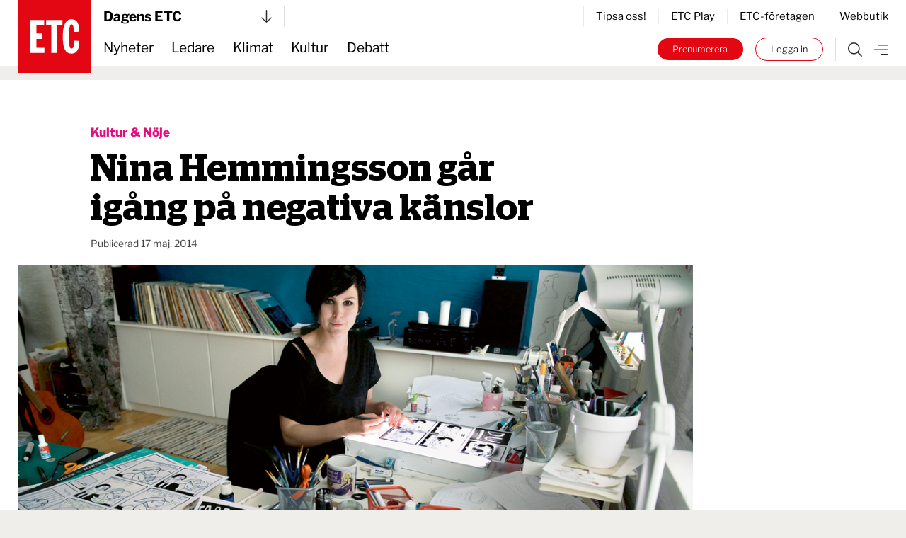

--- FILE ---
content_type: text/html; charset=UTF-8
request_url: https://www.etc.se/kultur-noje/nina-hemmingsson-gar-igang-pa-negativa-kanslor
body_size: 31139
content:

  

<!DOCTYPE html>
<html
    data-logged-in="false" data-turbo-native-app="false"

  class="no-js theme-etc"
  lang="sv"
>
  <head>
    <meta charset="utf-8" />

    <link rel="preconnect" href="/public/dist" crossorigin />

    <!-- Hello 28th of November -->

    <title>
            
                Nina Hemmingsson går igång på negativa känslor | Dagens ETC
    </title>

    <link
      rel="apple-touch-icon"
      sizes="180x180"
      href="/public/images/favicons/apple-touch-icon.png"
    />
    <link
      rel="icon"
      type="image/png"
      sizes="32x32"
      href="/public/images/favicons/favicon-32x32.png"
    />
    <link
      rel="icon"
      type="image/png"
      sizes="16x16"
      href="/public/images/favicons/favicon-16x16.png"
    />
    <link rel="manifest" href="/public/images/favicons/site.webmanifest" />
    <link
      rel="mask-icon"
      href="/public/images/favicons/safari-pinned-tab.svg"
      color="#e30413"
    />
    <link rel="shortcut icon" href="/public/images/favicons/favicon.ico" />
    <meta name="msapplication-TileColor" content="#da532c" />
    <meta
      name="msapplication-config"
      content="/public/images/favicons/browserconfig.xml"
    />
    <meta name="theme-color" content="#ffffff" />

    <link rel="preconnect" href="https://cdn.etc.nu/ethical.min.js" />
    <link
      rel="preconnect"
      href="https://ethicalads.ochsavidare.nu"
    />
    <script src="https://cdn.etc.nu/ethical.min.js"></script>

                <script defer src="/public/dist/script.bundle.1ce1ae993215627061c7.js"></script>

            <link
        href="/public/dist/index.accb83bca17a7776da80.css"
        media="all"
        rel="stylesheet"
        type="text/css"
      />
    
    <script
      defer
      data-domain="etc.se"
      data-api="/analytics-api/event"
      src="/js/analytics-script.js"
    ></script>
    <script>
      window.plausible = window.plausible || function() { (window.plausible.q =
      window.plausible.q || []).push(arguments) }
    </script>

    <meta name="twitter:site" content="@ETC_redaktionen" />
    <meta name="twitter:card" content="summary_large_image" />
    <meta name="twitter:dnt" content="on" />

        
          

<script type="application/ld+json">
  {
    "@context": "https://schema.org",
    "@type": "NewsArticle",
    "headline": "Nina Hemmingsson går igång på negativa känslor",
    "image": [
        "https://cdn.publisher-live.etc.nu/swp/uc3g8l/media/2021111514114_6192695e1e2ca3191a86463bpng.png",
        "https://cdn.publisher-live.etc.nu/swp/uc3g8l/media/2021111514114_eb72d98210a30c35e30878f07b5213a3259bbb8a70485e78e53740eff952c0de.png",
        "https://cdn.publisher-live.etc.nu/swp/uc3g8l/media/2021111514114_05df68a4d4556e909b871e1abad07f5b1c6394d478969bba822cbbb250c3f86d.png",
        "https://cdn.publisher-live.etc.nu/swp/uc3g8l/media/2021111514114_946478189864ced63561df98058f4495559b9360d0a296f32d8705e9d9a45042.png",
        "https://cdn.publisher-live.etc.nu/swp/uc3g8l/media/2021111514114_01fd5ad616b0bd7bb1d8f3de3bc0b3dcb930a7bd07904ebd1713919731459fa0.png",
        "https://cdn.publisher-live.etc.nu/swp/uc3g8l/media/2021111514114_019f1140ef995f91a578be3d7df2f968756b3d0086e07404940f95361f0e65af.png",
        "https://cdn.publisher-live.etc.nu/swp/uc3g8l/media/2021111514114_f61845d0667e515645b1bc5939b0f506b4b1af0f72670a59c8803f8b2b98de8e.png",
        "https://cdn.publisher-live.etc.nu/swp/uc3g8l/media/2021111514114_a5914093e90d683cd29f3dad0a490e3928175c10c1829f9d141e548539b2497f.png",
        "https://cdn.publisher-live.etc.nu/swp/uc3g8l/media/2021111514114_11d1e7f80c3eff4fce3d8a1795c0f6663bd78bcfa901498989136a3131c1a934.png",
        "https://cdn.publisher-live.etc.nu/swp/uc3g8l/media/2021111514114_1effea0a3d3723f937571fdab54a102487b1d654a54e1cb12fd403aef6260db1.png",
        "https://cdn.publisher-live.etc.nu/swp/uc3g8l/media/2021111514114_be28356e888d1c7ab9d524f84d881502a1924ab1fac61d7120f9a974316f65a6.png",
        "https://cdn.publisher-live.etc.nu/swp/uc3g8l/media/2021111514114_60cbaff46214f2342a007b1463de8d380e9d1ccf0c6d2237e8e833a849af1019.png",
        "https://cdn.publisher-live.etc.nu/swp/uc3g8l/media/2021111514114_7e72b7774ef5db95674faf9094a98e955a611ac04a96c97460e7125233d8236b.png",
        "https://cdn.publisher-live.etc.nu/swp/uc3g8l/media/2021111514114_7e049be0310f03ae8bf0d54d657053619ac8ffde7bc0713d687d20683c115d5f.png",
        "https://cdn.publisher-live.etc.nu/swp/uc3g8l/media/2021111514114_25daf4b134163a25a99a13c3c911ef82c91bec746aec13e8a9c280f3116b6766.png"
    ],
    "datePublished": "2014-05-17T00:00:00+02:00",
    "dateModified": "2014-05-17T00:00:00+02:00",
    "author": [
        {
            "@type": "Person",
            "name": "Karin Holmberg",
            "url": "https://www.etc.se/av/karin-holmberg"
        }
    ],
    "isAccessibleForFree": "False",
    "hasPart": {
        "@type": "WebPageElement",
        "isAccessibleForFree": "False",
        "cssSelector": ".paywalled"
    }
}
</script>  
            <link rel="canonical"
    href="https://www.etc.se/kultur-noje/nina-hemmingsson-gar-igang-pa-negativa-kanslor" />
    
                      
      <!-- iOS Facebook App Links -->
      <meta property="al:ios:app_store_id" content="1455479428" />
      <meta property="al:ios:app_name" content="ETC-tidningarna" />
      <meta
        property="al:ios:url"
        content="etc-news://www.etc.se/kultur-noje/nina-hemmingsson-gar-igang-pa-negativa-kanslor"
      />

      <!-- Safari App Popup Notification -->
      <meta name="apple-itunes-app" content="app-id=1455479428" />

      <!-- Android Facebook App Links -->
      <meta property="al:android:package" content="se.etc.areader" />
      <meta property="al:android:app_name" content="ETC-tidningarna" />
      <meta
        property="al:android:url"
        content="etc-news://www.etc.se/kultur-noje/nina-hemmingsson-gar-igang-pa-negativa-kanslor"
      />
    
          



<!-- ##### -->
<!-- Meta: -->

<meta name="description" content="Hur uppriktig får man vara? Hur mycket hänsyn till sociala konventioner är nyttigt för hälsan? Det är i glappet mellan yttre persona och inre jag som Nina Hemmingsson hämtar inspiration." />

<!-- ############### -->
<!-- OpenGraph meta: -->


<meta property="og:title" content="Nina Hemmingsson går igång på negativa känslor" />
<meta property="og:site_name" content="Dagens ETC" />
<meta property="og:description" content="Hur uppriktig får man vara? Hur mycket hänsyn till sociala konventioner är nyttigt för hälsan? Det är i glappet mellan yttre persona och inre jag som Nina Hemmingsson hämtar inspiration." />

<meta property="og:type" content="article" />
<meta property="og:url" content="https://www.etc.se/kultur-noje/nina-hemmingsson-gar-igang-pa-negativa-kanslor" />

<meta property="article:section" content="kultur-noje"/>

<meta property="article:subsection" content="Nyheter"/>


<meta property="article:published_time" content="2014-05-17T00:00:00+02:00"/>
<meta property="article:modified_time" content="2014-05-17T00:00:00+02:00"/>

      <!-- OpenGraph meta: Using feature media image -->
    <meta property="og:image" content="https://cdn.publisher-live.etc.nu/swp/uc3g8l/media/2021111514114_eb72d98210a30c35e30878f07b5213a3259bbb8a70485e78e53740eff952c0de.png" />
    <meta
      property="og:image:alt"
      content="”Jag är egentligen mer intresserad av vilka vi är än av politik”, säger Nina Hemmingsson. "
    />
    <meta
      property="og:image:type"
      content="image/png"
    />
    <meta property="og:image:width" content="1000" />
    <meta property="og:image:height" content="563" />
  

  <meta
    property="article:author"
    content="karin-holmberg"
  />

<!-- ############ -->
<!-- Twitter meta: -->


<meta name="twitter:title" content="Nina Hemmingsson går igång på negativa känslor" />
<meta name="twitter:description" content="Hur uppriktig får man vara? Hur mycket hänsyn till sociala konventioner är nyttigt för hälsan? Det är i glappet mellan yttre persona och inre jag som Nina Hemmingsson hämtar inspiration." />

      <!-- Twitter meta: Using feature media image -->
    <meta name="twitter:image" content="https://cdn.publisher-live.etc.nu/swp/uc3g8l/media/2021111514114_eb72d98210a30c35e30878f07b5213a3259bbb8a70485e78e53740eff952c0de.png" />
    <meta
      name="twitter:image:alt"
      content="”Jag är egentligen mer intresserad av vilka vi är än av politik”, säger Nina Hemmingsson. "
    />
    
    <!-- Kilkaya specific tags -->
        

<meta property="k5a:consent" content="0" />
<meta property="k5a:login" content="0">

<meta property="k5a:contentTag" content="priority-6"/>
<meta property="k5a:contentTag" content="urgency-3"/>

<meta property="k5a:paywall" content="hard">
<meta property="k5a:paid" content="1">
<meta property="k5a:subscriber" content="0">

    <!-- Kilkaya script -->
    <script type="text/javascript" src="https://cl-eu6.k5a.io/68a70cae211a1362e7558995.js" async></script>

    <meta content="width=device-width, initial-scale=1" name="viewport" />
    <meta name="turbo-refresh-method" content="morph" />
  </head>

    <body class="          bg-beige
       relative mx-auto max-w-full">
    <a
      class="absolute left-1/2 top-0 z-50 -translate-x-1/2 translate-y-[-102%] bg-black px-8 py-4 text-sm font-bold text-white focus:translate-y-0 focus:transition-transform tablet:text-base"
      href="#main"
    >
      Hoppa till innehållet
    </a>

              <div id="logged-in-info"
    class="hidden"
    data-logged-in="no"
    data-subscriptions=""
    data-device="webb"></div>


    <div class="tablet:hidden">
        <!-- Start: Take-over ad -->
  <aside data-controller="ad-container"
    class="hidden"
    data-ad-container-remove-when-loaded-class="hidden"
    data-ad-container-ad-name-key-value="takeover"
    data-ad-container-freq-in-minutes-value="1440"
    data-ad-container-not-loaded-class="hidden"
    data-ad-container-loaded-with-ads-class="flex flex-col h-screen"
    data-ad-container-loaded-without-ads-class="hidden">
    <header class="bg-white">
      <button class="flex w-full items-center justify-between px-4 py-2"
        data-action="ad-container#collapse">
        <img class="block w-14 h-14"
          alt="ETC.se"
          src="/public/images/etc_logo.svg" />
        <div class="flex items-center space-x-1">
          <p>
            Till ETC.se
          </p>
          <img class="w-5 h-5"
            alt=""
            src="/public/images/ic_chevron_right.svg" />
        </div>
      </button>
    </header>

    <div class="flex-1 bg-black relative takeover-container">
          
    
    
    
  
    
                    
      
      
  <div id="take_over"    class="adaptive raised h-full "
    data-controller="ad-loadfixer"
    data-ea-publisher="etc-se"
    data-ea-type="takeover-mobil"
    data-ea-keywords="utloggad|D-ETC|passiv|paywalled|webb"
    data-ea-manual="false"></div>

    </div>
  </aside>
  <!-- End: Take-over ad -->

        
  <aside data-controller="ad-container"
    class="hidden fixed inset-0 z-[60] min-h-screen h-full w-full flex-col justify-center items-center bg-black/50"
    data-ad-container-remove-when-loaded-class="hidden"
    data-ad-container-ad-name-key-value="popup-modal"
    data-ad-container-freq-in-minutes-value="60"
    data-ad-container-defered-ad-name-key-value="takeover-mobil"
    data-ad-container-defered-time-in-seconds-value="15"
    data-ad-container-wait-before-value="10"
    data-ad-container-not-loaded-class="hidden"
    data-ad-container-loaded-with-ads-class="flex"
    data-ad-container-loaded-without-ads-class="hidden">

    <button class="fixed cursor-default inset-0 h-full w-full opacity-0" data-action="ad-container#collapse" ></button>
    <div class="relative flex flex-col bg-white drop-shadow-xl max-w-sm p-6 m-4 tablet:max-w-none tablet:w-[48rem] tablet:min-h-[30rem] tablet:p-10 z-[65]">
      












  <button class="flex flex-col justify-center items-center"   
                                
    data-action=ad-container#collapse

      >
          <div
        class="      bg-black text-white
   flex flex-col justify-center items-center rounded-full w-8 h-8 absolute top-2 right-2 tablet:top-2 tablet:right-2"
      >
        <svg class="stroke-[1rem]             fill-white stroke-white
       w-4 h-4"
  viewBox="0 0 100 100"
  xmlns="http://www.w3.org/2000/svg">
  <line x1="0" y1="0" x2="100" y2="100" />
  <line x1="0" y1="100" x2="100" y2="0" />
</svg>
      </div>
          </button>
      <div class="popup-container flex grow">
            
    
    
    
  
    
                    
      
                
  <div id="popup"    class="adaptive raised h-full  bg-white flex grow"
    data-controller="ad-loadfixer"
    data-ea-publisher="etc-se"
    data-ea-type="popup-modal"
    data-ea-keywords="utloggad|D-ETC|passiv|paywalled|webb"
    data-ea-manual="false"></div>

      </div>
    </div>
  </aside>

    </div>
    <div class="hidden tablet:block">
        <!-- Start: Take-over ad -->
  <aside data-controller="ad-container"
    class="hidden"
    data-ad-container-remove-when-loaded-class="hidden"
    data-ad-container-ad-name-key-value="takeover"
    data-ad-container-freq-in-minutes-value="1440"
    data-ad-container-not-loaded-class="hidden"
    data-ad-container-loaded-with-ads-class="flex flex-col h-screen"
    data-ad-container-loaded-without-ads-class="hidden">
    <header class="bg-white">
      <button class="flex w-full items-center justify-between px-4 py-2"
        data-action="ad-container#collapse">
        <img class="block w-14 h-14"
          alt="ETC.se"
          src="/public/images/etc_logo.svg" />
        <div class="flex items-center space-x-1">
          <p>
            Till ETC.se
          </p>
          <img class="w-5 h-5"
            alt=""
            src="/public/images/ic_chevron_right.svg" />
        </div>
      </button>
    </header>

    <div class="flex-1 bg-black relative takeover-container">
          
    
    
    
  
    
    
      
      
  <div id="take_over"    class="adaptive raised h-full "
    data-controller="ad-loadfixer"
    data-ea-publisher="etc-se"
    data-ea-type="takeover"
    data-ea-keywords="utloggad|D-ETC|passiv|paywalled"
    data-ea-manual="false"></div>

    </div>
  </aside>
  <!-- End: Take-over ad -->

        
  <aside data-controller="ad-container"
    class="hidden fixed inset-0 z-[60] min-h-screen h-full w-full flex-col justify-center items-center bg-black/50"
    data-ad-container-remove-when-loaded-class="hidden"
    data-ad-container-ad-name-key-value="popup-modal"
    data-ad-container-freq-in-minutes-value="60"
    data-ad-container-defered-ad-name-key-value="takeover"
    data-ad-container-defered-time-in-seconds-value="15"
    data-ad-container-wait-before-value="10"
    data-ad-container-not-loaded-class="hidden"
    data-ad-container-loaded-with-ads-class="flex"
    data-ad-container-loaded-without-ads-class="hidden">

    <button class="fixed cursor-default inset-0 h-full w-full opacity-0" data-action="ad-container#collapse" ></button>
    <div class="relative flex flex-col bg-white drop-shadow-xl max-w-sm p-6 m-4 tablet:max-w-none tablet:w-[48rem] tablet:min-h-[30rem] tablet:p-10 z-[65]">
      












  <button class="flex flex-col justify-center items-center"   
                                
    data-action=ad-container#collapse

      >
          <div
        class="      bg-black text-white
   flex flex-col justify-center items-center rounded-full w-8 h-8 absolute top-2 right-2 tablet:top-2 tablet:right-2"
      >
        <svg class="stroke-[1rem]             fill-white stroke-white
       w-4 h-4"
  viewBox="0 0 100 100"
  xmlns="http://www.w3.org/2000/svg">
  <line x1="0" y1="0" x2="100" y2="100" />
  <line x1="0" y1="100" x2="100" y2="0" />
</svg>
      </div>
          </button>
      <div class="popup-container flex grow">
            
    
    
    
  
    
                    
      
                
  <div id="popup"    class="adaptive raised h-full  bg-white flex grow"
    data-controller="ad-loadfixer"
    data-ea-publisher="etc-se"
    data-ea-type="popup-modal"
    data-ea-keywords="utloggad|D-ETC|passiv|paywalled|webb"
    data-ea-manual="false"></div>

      </div>
    </div>
  </aside>

    </div>

    <div>
          <aside id="top-banner" data-controller="ad-show-sometimes"
         data-ad-show-sometimes-show-limit-key-value="360"
                  class="bg-yellow overflow-hidden h-0 sticky top-0 z-40 flex"
    >
    <header class="flex grow items-center align-center justify-between">
            <button class="hidden tablet:block invisible p-4">
        <img class="w-5 h-5"
            alt=""
            src="/public/images/cross_mark.svg" />
      </button>
      <div class="etc-banner-top p-2">
            
    
    
    
  
    
                    
      
      
  <div id="banner_top"    class="adaptive raised h-full "
    data-controller="ad-loadfixer"
    data-ea-publisher="etc-se"
    data-ea-type="etc-banner-top"
    data-ea-keywords="utloggad|D-ETC|passiv|paywalled|webb"
    data-ea-manual="false"></div>

      </div>
      <button data-action="ad-show-sometimes#hide" class="p-4">
        <img class="w-5 h-5"
            alt=""
            src="/public/images/cross_mark.svg" />
      </button>
    </header>
  </aside>


                                            
  




  <div
    data-turbo-permanent
    id="header-mobile-logo"
    class="pointer-events-none sticky top-0 z-50 h-0 px-4 tablet:hidden text-black"
  >
    <div class="header-mobile" data-controller="stuck">
      <div class="logo flex items-center" style="grid-area:logo; max-height:85px">
        <a class="pointer-events-auto" href="/">
          <img
            alt="ETC.se"
            src="/public/images/etc_logo.svg"
          />
        </a>
      </div>
    </div>
  </div>

  <div class="w-full bg-white tablet:hidden text-black">
    <div class="header-mobile px-4">
      <div
        class="z-50 h-12 border-b  border-gray-300"
        style="grid-area: content; height: 2.833333333rem;"
      >
        


  



<div class="tablet:relative text-left w-full h-full" data-controller="publisher-menu">

  <button type="button"
    class="flex items-center justify-between w-full gap-x-2 tablet:w-56 h-full bg-white text-lg font-bold antialiased"
    id="publisher-menu-phone"
    data-action="publisher-menu#toggle"
    aria-expanded="true"
    aria-haspopup="true">
    Dagens ETC

    <img width="15"
      alt=""
      class=""
      src="/public/images/etc-arrow-bottom.svg" />
  </button>

  <div data-publisher-menu-target="menu" 
    class="transition-opacity absolute left-0 w-screen tablet:w-96 z-50 px-entry tablet:px-0 hidden text-black">
    <button class="bg-transparent cursor-default fixed w-screen h-screen top-0 left-0 backdrop-filter backdrop-saturate-85 backdrop-blur-2xs backdrop-brightness-95" 
      data-action="publisher-menu#hideMenu">
    </button>
    
    <div class="relative mt-1.5 rounded-md etc-shadow-lg bg-white ring-1 ring-black ring-opacity-5 focus:outline-none pb-6"
      aria-orientation="vertical"
      aria-labelledby="publisher-menu-phone"
      tabindex="-1">
      <div class="px-4 divide-y divide-gray-100" role="none">
                  <section class="pt-8 pb-4 space-y-2 tablet:space-y-4">
            <a href="https://www.etc.se">
              <h2 class="text-lg leading-none underline font-bold text-black">
                Dagens ETC
              </h2>
            </a>
            <p class="text-base font-light text-black">
              Sveriges första röda dagstidning som tar gröna frågor på allvar.
            </p>
            <div class="flex space-x-2">
              <a href="https://www.etc.se"
                class="btn text-xs "
                tabindex="-1">
                Välj tidning
              </a>

              <a href="https://etidning.etc.se/title/dagens-etc/4987"
                class="btn text-xs bg-black text-white"
                tabindex="-1">
                Gå till E-tidning
              </a>
            </div>
          </section>
                  <section class="pt-8 pb-4 space-y-2 tablet:space-y-4">
            <a href="https://www.etc.se/nyhetsmagasin">
              <h2 class="text-lg leading-none underline font-bold text-black">
                ETC nyhetsmagasin
              </h2>
            </a>
            <p class="text-base font-light text-black">
              Tidningen som varje vecka gör dig lite smartare.
            </p>
            <div class="flex space-x-2">
              <a href="https://www.etc.se/nyhetsmagasin"
                class="btn text-xs "
                tabindex="-1">
                Välj tidning
              </a>

              <a href="https://etidning.etc.se/title/etc-nyhetsmagasin/4989"
                class="btn text-xs bg-black text-white"
                tabindex="-1">
                Gå till E-tidning
              </a>
            </div>
          </section>
                  <section class="pt-8 pb-4 space-y-2 tablet:space-y-4">
            <a href="https://klokahem.etc.se">
              <h2 class="text-lg leading-none underline font-bold text-black">
                Kloka hem
              </h2>
            </a>
            <p class="text-base font-light text-black">
              Sveriges största och första husmagasin med ekoprofil.
            </p>
            <div class="flex space-x-2">
              <a href="https://klokahem.etc.se"
                class="btn text-xs "
                tabindex="-1">
                Välj tidning
              </a>

              <a href="https://etidning.etc.se/title/kloka-hem/5057"
                class="btn text-xs bg-black text-white"
                tabindex="-1">
                Gå till E-tidning
              </a>
            </div>
          </section>
              </div>
    </div>
  </div>
</div>
      </div>
    </div>
  </div>


  <div
    id="header-mobile-menu"
    class="sticky top-[-44px] z-40 mt-[-44px] w-full border-t-[44px] border-white bg-white tablet:hidden text-black"
  >
    <div class="header-mobile shadow-when-stuck px-4 bg-white" data-controller="stuck">
      <div
        class="flex h-[2.833333333rem] items-center justify-end space-x-2 text-sm"
        style="grid-area: content;"
      >
        <div class="border-r pr-4 not-logged-in:hidden">
                
    <div class="relative inline-block text-left" data-controller="user-menu">
      <div>
                  <button type="button"
            class="flex items-center justify-center w-7 h-7 rounded-full border border-skin-accent hover:bg-gray-50 focus:outline-none focus:ring-2 focus:ring-offset-2 focus:ring-offset-gray-100 focus:ring-indigo-500"
            id="menu-button-user-menu"
            aria-expanded="true"
            aria-haspopup="true"
            data-action="user-menu#toggle">
            
<svg class="block scale-75" xmlns="http://www.w3.org/2000/svg" width="14.195" height="19.516" viewbox="0 0 14.195 19.516">
	<g id="user-online" transform="translate(0.25 0.25)">
		<path id="Path_38" data-name="Path 38" d="M15.949,28.247H14.58V25.536a3.424,3.424,0,0,0-3.424-3.424H7.047a3.424,3.424,0,0,0-3.424,3.424v2.711H2.254V25.536a4.793,4.793,0,0,1,4.793-4.793h4.108a4.793,4.793,0,0,1,4.793,4.793Z" transform="translate(-2.254 -9.231)" fill="#2a2a2a" stroke="#2a2a2a" stroke-width="0.5"/>
		<path id="Path_39" data-name="Path 39" d="M10.418,3.619A3.424,3.424,0,1,1,6.994,7.043a3.424,3.424,0,0,1,3.424-3.424m0-1.369a4.793,4.793,0,1,0,4.793,4.793A4.793,4.793,0,0,0,10.418,2.25Z" transform="translate(-3.576 -2.25)" fill="#2a2a2a" stroke="#2a2a2a" stroke-width="0.5"/>
	</g>
</svg>
          </button>
              </div>

      <div class="hidden origin-top-right absolute right-0 mt-2.5 w-56 rounded-md shadow bg-white ring-1 ring-black ring-opacity-5 focus:outline-none"
        role="menu"
        aria-orientation="vertical"
        aria-labelledby="menu-button-user-menu"
        data-user-menu-target="menu"
        tabindex="-1">
        <div class="py-1" role="none">
                      <a href="https://etc.portal.worldoftulo.com"
              class="text-gray-800 hover:text-black block px-4 py-2 text-sm"
              role="menuitem"
              tabindex="-1">
              Mina sidor
            </a>
                      <a href="https://mitt.etc.se/nyhetsbrev"
              class="text-gray-800 hover:text-black block px-4 py-2 text-sm"
              role="menuitem"
              tabindex="-1">
              Nyhetsbrev
            </a>
                      <a href="https://mitt.etc.se"
              class="text-gray-800 hover:text-black block px-4 py-2 text-sm"
              role="menuitem"
              tabindex="-1">
              Kundtjänst
            </a>
                      <a href="https://etidning.etc.se"
              class="text-gray-800 hover:text-black block px-4 py-2 text-sm"
              role="menuitem"
              tabindex="-1">
              Läs e-tidningen
            </a>
          
                      <a href="https://www.etc.se/tulo/logout"
              class="text-gray-800 hover:text-black block px-4 py-2 text-sm"
              role="menuitem"
              data-turbo="false"
              tabindex="-1">
              Logga ut
            </a>
                  </div>
      </div>
    </div>
  
        </div>
        <div class="flex space-x-2 turbo-native:hidden">
                      <div class="hidden not-logged-in:mobile:block">
              <a class="bg-skin-accent hover:bg-black text-white py-1.5 px-3 tablet:px-5 rounded-full box-border border-skin-accent block whitespace-nowrap"
  href="https://mitt.etc.se/prenumerera"
  >
  Prenumerera
</a>
            </div>
                    <div class="logged-in:hidden">
            <a class="bg-white hover:bg-black text-black hover:text-white py-1.5 px-3 tablet:px-5 box-border border border-skin-accent hover:border-transparent rounded-full block whitespace-nowrap"
  href="/tulo/connect"
  data-turbo=false rel=nofollow>
  Logga in
</a>
          </div>
        </div>
        <a class="flex h-full flex-shrink-0" href="/meny">
          <img
            alt="Meny"
            class="box-border h-full w-8 pl-2 "
            src="/public/images/etc-hamburger.svg"
          />
        </a>
      </div>
    </div>
  </div>
            
  



  <div data-turbo-permanent
    id="header-tablet-logo"
    class="hidden tablet:block h-0 sticky top-0 z-50 pointer-events-none text-black">
    <div class="header-desktop mx-auto max-w-etc-full px-6"
      data-controller="stuck">
      <div class="logo" style="grid-area:logo;">
        <a class="pointer-events-auto" href="/">
          <img alt="ETC.se"
            src="/public/images/etc_logo.svg" />
        </a>
      </div>
    </div>
  </div>

  <div class="hidden tablet:block w-full bg-white text-black">
    <div class="header-desktop mx-auto max-w-etc-full px-6">
      <div class="header-desktop-subgrid content-center py-2 border-b z-50"
        style="grid-area: content;">
        <div class="relative flex justify-between border-gray-300 border-r pr-4"
          style="grid-area: left;">
          


  



<div class="tablet:relative text-left w-full h-full" data-controller="publisher-menu">

  <button type="button"
    class="flex items-center justify-between w-full gap-x-2 tablet:w-56 h-full bg-white text-lg font-bold antialiased"
    id="publisher-menu-tablet"
    data-action="publisher-menu#toggle"
    aria-expanded="true"
    aria-haspopup="true">
    Dagens ETC

    <img width="15"
      alt=""
      class=""
      src="/public/images/etc-arrow-bottom.svg" />
  </button>

  <div data-publisher-menu-target="menu" 
    class="transition-opacity absolute left-0 w-screen tablet:w-96 z-50 px-entry tablet:px-0 hidden text-black">
    <button class="bg-transparent cursor-default fixed w-screen h-screen top-0 left-0 backdrop-filter backdrop-saturate-85 backdrop-blur-2xs backdrop-brightness-95" 
      data-action="publisher-menu#hideMenu">
    </button>
    
    <div class="relative mt-1.5 rounded-md etc-shadow-lg bg-white ring-1 ring-black ring-opacity-5 focus:outline-none pb-6"
      aria-orientation="vertical"
      aria-labelledby="publisher-menu-tablet"
      tabindex="-1">
      <div class="px-4 divide-y divide-gray-100" role="none">
                  <section class="pt-8 pb-4 space-y-2 tablet:space-y-4">
            <a href="https://www.etc.se">
              <h2 class="text-lg leading-none underline font-bold text-black">
                Dagens ETC
              </h2>
            </a>
            <p class="text-base font-light text-black">
              Sveriges första röda dagstidning som tar gröna frågor på allvar.
            </p>
            <div class="flex space-x-2">
              <a href="https://www.etc.se"
                class="btn text-xs "
                tabindex="-1">
                Välj tidning
              </a>

              <a href="https://etidning.etc.se/title/dagens-etc/4987"
                class="btn text-xs bg-black text-white"
                tabindex="-1">
                Gå till E-tidning
              </a>
            </div>
          </section>
                  <section class="pt-8 pb-4 space-y-2 tablet:space-y-4">
            <a href="https://www.etc.se/nyhetsmagasin">
              <h2 class="text-lg leading-none underline font-bold text-black">
                ETC nyhetsmagasin
              </h2>
            </a>
            <p class="text-base font-light text-black">
              Tidningen som varje vecka gör dig lite smartare.
            </p>
            <div class="flex space-x-2">
              <a href="https://www.etc.se/nyhetsmagasin"
                class="btn text-xs "
                tabindex="-1">
                Välj tidning
              </a>

              <a href="https://etidning.etc.se/title/etc-nyhetsmagasin/4989"
                class="btn text-xs bg-black text-white"
                tabindex="-1">
                Gå till E-tidning
              </a>
            </div>
          </section>
                  <section class="pt-8 pb-4 space-y-2 tablet:space-y-4">
            <a href="https://klokahem.etc.se">
              <h2 class="text-lg leading-none underline font-bold text-black">
                Kloka hem
              </h2>
            </a>
            <p class="text-base font-light text-black">
              Sveriges största och första husmagasin med ekoprofil.
            </p>
            <div class="flex space-x-2">
              <a href="https://klokahem.etc.se"
                class="btn text-xs "
                tabindex="-1">
                Välj tidning
              </a>

              <a href="https://etidning.etc.se/title/kloka-hem/5057"
                class="btn text-xs bg-black text-white"
                tabindex="-1">
                Gå till E-tidning
              </a>
            </div>
          </section>
              </div>
    </div>
  </div>
</div>
        </div>

        <div style="grid-area: right;">
                    <div class="flex justify-end items-center border-l divide-x h-full">
              <a href="https://mitt.etc.se/tipsa" class="px-4 text-sm last:pr-0" tabindex="-1">
          Tipsa oss!
        </a>
              <a href="/play" class="px-4 text-sm last:pr-0" tabindex="-1">
          ETC Play
        </a>
              <a href="/meny#foretagen" class="px-4 text-sm last:pr-0" tabindex="-1">
          ETC-företagen
        </a>
              <a href="https://etcklimatbutik.se" class="px-4 text-sm last:pr-0" tabindex="-1">
          Webbutik
        </a>
          </div>
  
        </div>
      </div>
    </div>
  </div>


  <div id="header-tablet-menu"
    class="hidden tablet:block bg-white w-full sticky top-0 shadow-when-stuck z-40 text-black"
    data-controller="stuck">
    <div class="header-desktop mx-auto max-w-etc-full px-6">
      <div class="header-desktop-subgrid" style="grid-area: content;">
        <div class="flex flex-row items-center text-lg"
          style="grid-area: left;">
                    <nav class="header-navigation h-full">
      <ul>
            
                <li class="first">        <a href="/nyheter">Nyheter</a>          
    </li>

    
                <li>        <a href="/ledare">Ledare</a>          
    </li>

    
                <li>        <a href="/klimat-miljo">Klimat</a>          
    </li>

    
                <li>        <a href="/kultur-noje">Kultur</a>          
    </li>

    
                <li class="last">        <a href="/debatt">Debatt</a>          
    </li>


      </ul>
    </nav>
  
        </div>

        <div class="flex py-1.5" style="grid-area: right;">
          <div class="not-logged-in:hidden pr-4 border-gray-300 border-r">
                  
    <div class="relative inline-block text-left" data-controller="user-menu">
      <div>
                  <button type="button"
            class="flex items-center justify-center w-7 h-7 rounded-full border border-skin-accent hover:bg-gray-50 focus:outline-none focus:ring-2 focus:ring-offset-2 focus:ring-offset-gray-100 focus:ring-indigo-500"
            id="menu-button-user-menu"
            aria-expanded="true"
            aria-haspopup="true"
            data-action="user-menu#toggle">
            
<svg class="block scale-75" xmlns="http://www.w3.org/2000/svg" width="14.195" height="19.516" viewbox="0 0 14.195 19.516">
	<g id="user-online" transform="translate(0.25 0.25)">
		<path id="Path_38" data-name="Path 38" d="M15.949,28.247H14.58V25.536a3.424,3.424,0,0,0-3.424-3.424H7.047a3.424,3.424,0,0,0-3.424,3.424v2.711H2.254V25.536a4.793,4.793,0,0,1,4.793-4.793h4.108a4.793,4.793,0,0,1,4.793,4.793Z" transform="translate(-2.254 -9.231)" fill="#2a2a2a" stroke="#2a2a2a" stroke-width="0.5"/>
		<path id="Path_39" data-name="Path 39" d="M10.418,3.619A3.424,3.424,0,1,1,6.994,7.043a3.424,3.424,0,0,1,3.424-3.424m0-1.369a4.793,4.793,0,1,0,4.793,4.793A4.793,4.793,0,0,0,10.418,2.25Z" transform="translate(-3.576 -2.25)" fill="#2a2a2a" stroke="#2a2a2a" stroke-width="0.5"/>
	</g>
</svg>
          </button>
              </div>

      <div class="hidden origin-top-right absolute right-0 mt-2.5 w-56 rounded-md shadow bg-white ring-1 ring-black ring-opacity-5 focus:outline-none"
        role="menu"
        aria-orientation="vertical"
        aria-labelledby="menu-button-user-menu"
        data-user-menu-target="menu"
        tabindex="-1">
        <div class="py-1" role="none">
                      <a href="https://etc.portal.worldoftulo.com"
              class="text-gray-800 hover:text-black block px-4 py-2 text-sm"
              role="menuitem"
              tabindex="-1">
              Mina sidor
            </a>
                      <a href="https://mitt.etc.se/nyhetsbrev"
              class="text-gray-800 hover:text-black block px-4 py-2 text-sm"
              role="menuitem"
              tabindex="-1">
              Nyhetsbrev
            </a>
                      <a href="https://mitt.etc.se"
              class="text-gray-800 hover:text-black block px-4 py-2 text-sm"
              role="menuitem"
              tabindex="-1">
              Kundtjänst
            </a>
                      <a href="https://etidning.etc.se"
              class="text-gray-800 hover:text-black block px-4 py-2 text-sm"
              role="menuitem"
              tabindex="-1">
              Läs e-tidningen
            </a>
          
                      <a href="https://www.etc.se/tulo/logout"
              class="text-gray-800 hover:text-black block px-4 py-2 text-sm"
              role="menuitem"
              data-turbo="false"
              tabindex="-1">
              Logga ut
            </a>
                  </div>
      </div>
    </div>
  
          </div>
          <div class="turbo-native:hidden logged-in:hidden flex items-center space-x-4 mr-4 text-2xs font-light">
            <a class="bg-skin-accent hover:bg-black text-white py-1.5 px-3 tablet:px-5 rounded-full box-border border-skin-accent block whitespace-nowrap"
  href="https://mitt.etc.se/prenumerera"
  >
  Prenumerera
</a>
            <a class="bg-white hover:bg-black text-black hover:text-white py-1.5 px-3 tablet:px-5 box-border border border-skin-accent hover:border-transparent rounded-full block whitespace-nowrap"
  href="/tulo/connect"
  data-turbo=false rel=nofollow>
  Logga in
</a>
          </div>

          <div class="flex items-center border-gray-300 border-l">
            <a class="px-4" href="https://www.etc.se/sok">
              <img alt="Sök"
                class=""
                src="/public/images/etc-search.svg" />
            </a>
            <a href="https://www.etc.se/meny">
              <img alt="Meny"
                class=""
                src="/public/images/etc-hamburger.svg" />
            </a>
          </div>
        </div>
      </div>
    </div>
  </div>
                        
        

<main class="      mt-[0.66667rem]
   mx-auto max-w-etc-full tablet:mt-[1.1765rem] tablet:grid article-with-sidebar-grid-template gap-x-6 bg-white tablet:p-6">
  <div data-controller="ad-container"
    class="hidden tablet:block col-span-2"
    data-ad-container-loaded-with-ads-class="mb-6"
    data-ad-container-loaded-without-ads-class="hidden">
        
    
    
    
  
    
    
      
      
  <div id="article_panorama_premium"    class="adaptive raised h-full "
    data-controller="ad-loadfixer"
    data-ea-publisher="etc-se"
    data-ea-type="panorama-premium"
    data-ea-keywords="utloggad|D-ETC|passiv|paywalled"
    data-ea-manual="false"></div>

  </div>

  <article class="w-full relative col-start-1">
    <div data-controller="ad-container"
      class="hidden tablet:block"
      data-ad-container-loaded-with-ads-class="mb-3.5"
      data-ad-container-loaded-without-ads-class="hidden">
          
    
    
    
  
    
    
      
            
  <div id="article_panorama"    class="adaptive raised h-full white-padded-ad-container"
    data-controller="ad-loadfixer"
    data-ea-publisher="etc-se"
    data-ea-type="panorama"
    data-ea-keywords="utloggad|D-ETC|passiv|paywalled"
    data-ea-manual="false"></div>

    </div>

    <div data-controller="ad-container"
      class="tablet:hidden"
      data-ad-container-loaded-with-ads-class="pb-3.5"
      data-ad-container-loaded-without-ads-class="hidden">
          
    
    
    
  
    
                    
      
      
  <div id="article_premium_mobil"    class="adaptive raised h-full "
    data-controller="ad-loadfixer"
    data-ea-publisher="etc-se"
    data-ea-type="premium-mobil"
    data-ea-keywords="utloggad|D-ETC|passiv|paywalled|webb"
    data-ea-manual="false"></div>

    </div>

                      


<div class="relative">
        
  
</div>


<div class="      pt-4
  ">
  <div class="space-y-5">
    <div class="px-4 tablet:px-24 max-w-4xl">
                
  <h2 class="py-entry-vignette pt-0 font-extrabold      text-section-kultur-noje
  ">
      
      <a href="/kultur-noje">Kultur &amp; Nöje</a>
  
  </h2>

      
      <h1 data-controller="balance-text" class="entry-heading">  Nina Hemmingsson går igång på negativa känslor
      </h1>

            <div class="mt-3 text-xs text-gray-800">
        <time datetime="2014-05-17T00:00:00+02:00" title="2014-05-17 00:00">
          Publicerad     
			17 maj, 2014
	
        </time>
              </div>
    </div>

    
    
          <div class="px-0">
                  <div>
                  




<picture class="">
              
                            
        
                                                  
        
                                
        
                                                                                                                                
    
    
      <source
    srcset="https://cdn.publisher-live.etc.nu/swp/uc3g8l/media/2021111514114_eb72d98210a30c35e30878f07b5213a3259bbb8a70485e78e53740eff952c0de.png 1000w, https://cdn.publisher-live.etc.nu/swp/uc3g8l/media/2021111514114_05df68a4d4556e909b871e1abad07f5b1c6394d478969bba822cbbb250c3f86d.png 665w, https://cdn.publisher-live.etc.nu/swp/uc3g8l/media/2021111514114_946478189864ced63561df98058f4495559b9360d0a296f32d8705e9d9a45042.png 320w"
    type="image/png"
    sizes="(min-width: 1200px) 1000px, 100vw"
  />


    <img
      src="https://cdn.publisher-live.etc.nu/swp/uc3g8l/media/2021111514114_05df68a4d4556e909b871e1abad07f5b1c6394d478969bba822cbbb250c3f86d.png"
      width="665"
      height="374"
      class="w-full h-auto"
      alt="”Jag är egentligen mer intresserad av vilka vi är än av politik”, säger Nina Hemmingsson. "
      loading="eager"
    />
  </picture>
    
          </div>

          
  <figcaption class="etc-figcaption p-4 text-sm">
    ”Jag är egentligen mer intresserad av vilka vi är än av politik”, säger Nina Hemmingsson. 
          <span class="etc-figcaption-credit">Bild: Bild: Claudio Bresciani/TT</span>
      </figcaption>
              </div>
      </div>
</div>
        
            <div class="px-4 mb-10 tablet:px-24 max-w-2xl tablet:max-w-3xl space-y-4 tablet:space-y-5">
                


<section>
  <p class="mt-8 tablet:mt-10 pr-2 mr-1 border-r border-r-[#989894] font-semibold text-lg leading-snug inline-block">
    <span class="      text-section-kultur-noje
   uppercase text-base">
      Dagens ETC
    </span>
  </p>
  <!--    
      --><span class="article-lead-wrapper text-lg font-semibold inline">Hur uppriktig får man vara? Hur mycket hänsyn till sociala konventioner är nyttigt för hälsan? Det är i glappet mellan yttre persona och inre jag som Nina Hemmingsson hämtar inspiration. </span>
</section>







  
          </div>
        
            <div class="px-4 mb-10 tablet:px-24 max-w-2xl tablet:max-w-3xl space-y-4 tablet:space-y-5">
                


  

    
    <section class="mb-2">
                  <div class="flex justify-between items-center">
  <div class="flex flex-row mt-2 leading-tight">
          <img class="rounded-full h-10 w-10 mr-2"
        alt="Karin Holmberg"
        src="https://cdn.publisher-live.etc.nu/swp/uc3g8l/authors/karin-holmberg_e7fc9edbe6c42630c17252f492a628185f9a5199.jpg"
        loading="lazy" />
        <div class="mr-2 flex flex-col justify-center">
      <address class="font-bold text-gray-900 not-italic byline">
        <a href="https://www.etc.se/av/karin-holmberg" rel="author">
          Karin Holmberg
        </a>
      </address>
      <p class="text-gray-800 text-xs">
          
  Text

      </p>
    </div>
  </div>
  












  <a href="https://www.etc.se/av/karin-holmberg?follow-author=true" class="h-full w-9 mt-2"   
    >
          
<svg class="mx-auto" width="24" height="24" viewBox="0 0 24 24" fill="none" xmlns="http://www.w3.org/2000/svg">
  <path d="M15.3333 19L22 12M22 12L15.3333 5M22 12L2 12" stroke="black" stroke-width="2" stroke-linecap="round" stroke-linejoin="round"/>
</svg>
          </a>
</div>
                    <section class="mt-2 pt-1 text-xs border-gray-400 border-t">
        

<div class="flex flex-row justify-end">
  
  <div class="flex flex-row items-end -mx-3 mt-2 divide-x divide-gray-400 justify-end">
    




  




<div dir="rtl" class="relative" data-controller="share-popup">
      












  <button class="flex flex-col justify-center items-center"   
                                                                                                                                
    data-share-popup-target=button data-action=share-popup#handleButton data-sharing-url=https&amp;#x3A;&amp;#x2F;&amp;#x2F;www.etc.se&amp;#x2F;kultur-noje&amp;#x2F;nina-hemmingsson-gar-igang-pa-negativa-kanslor data-sharing-title=Nina&amp;#x20;Hemmingsson&amp;#x20;g&amp;#x00E5;r&amp;#x20;ig&amp;#x00E5;ng&amp;#x20;p&amp;#x00E5;&amp;#x20;negativa&amp;#x20;k&amp;#x00E4;nslor data-sharing-text=Hur&amp;#x20;uppriktig&amp;#x20;f&amp;#x00E5;r&amp;#x20;man&amp;#x20;vara&amp;#x3F;&amp;#x20;Hur&amp;#x20;mycket&amp;#x20;h&amp;#x00E4;nsyn&amp;#x20;till&amp;#x20;sociala&amp;#x20;konventioner&amp;#x20;&amp;#x00E4;r&amp;#x20;nyttigt&amp;#x20;f&amp;#x00F6;r&amp;#x20;h&amp;#x00E4;lsan&amp;#x3F;&amp;#x20;Det&amp;#x20;&amp;#x00E4;r&amp;#x20;i&amp;#x20;glappet&amp;#x20;mellan&amp;#x20;yttre&amp;#x20;persona&amp;#x20;och&amp;#x20;inre&amp;#x20;jag&amp;#x20;som&amp;#x20;Nina&amp;#x20;Hemmingsson&amp;#x20;h&amp;#x00E4;mtar&amp;#x20;inspiration.&amp;#x20;

      >
          <div
        class="   flex flex-col justify-center items-center rounded-full w-8 h-8 mx-3"
      >
        
<svg width="24" height="24" viewbox="0 0 24 24" fill="none" xmlns="http://www.w3.org/2000/svg">
  <path d="M21 8.99999L21 3M21 3L15 3M21 3L10 14" stroke="#28303F" stroke-width="1.5" stroke-linecap="round" stroke-linejoin="round"/>
  <path d="M12 5H7C4.79086 5 3 6.79086 3 9V17C3 19.2091 4.79086 21 7 21H15C17.2091 21 19 19.2091 19 17V12" stroke="#28303F" stroke-width="1.5" stroke-linecap="round" stroke-linejoin="round"/>
</svg>
      </div>
              <div class="">
        Dela
      </div>
      </button>
  
  <div
    data-share-popup-target="popup"
    class="popup absolute -top-[110px] start-0 hidden rounded border border-black bg-white p-4 drop-shadow-popup tablet:right-[-3px] tablet:top-[-120px]"
  >
    <div dir="ltr" class="flex flex-col">
      












  <button class="-mt-2 -mr-2 h-8 self-end flex flex-row-reverse items-center center-items justify-center rounded-full"   
                                
    data-action=share-popup#handleButton

      >
          <div
        class="   flex flex-col justify-center items-center rounded-full  "
      >
        
<svg width="24" height="24" viewbox="0 0 24 24" fill="none" xmlns="http://www.w3.org/2000/svg">
  <path d="M16.2431 7.75738L7.75781 16.2427M16.2431 16.2426L7.75781 7.75732" stroke="black" stroke-width="1.5" stroke-linecap="round" stroke-linejoin="round"/>
</svg>
      </div>
              <div class="">
        STÄNG
      </div>
      </button>
      <div
        class="flex flex-row items-end justify-between space-x-2 border-t border-gray-400 pt-2"
      >
                    
  













  <a href="mailto:?body=H%C3%A4r%20%C3%A4r%20en%20artikel%20jag%20vill%20tipsa%20dig%20om%3A%20https%3A%2F%2Fwww.etc.se%2Fkultur-noje%2Fnina-hemmingsson-gar-igang-pa-negativa-kanslor&amp;subject=Fr%C3%A5n%20ETC%3A%20Nina%20Hemmingsson%20g%C3%A5r%20ig%C3%A5ng%20p%C3%A5%20negativa%20k%C3%A4nslor" class="flex flex-col justify-center items-center"   
                                                                                                                                                        
    rel=nofollow data-controller=plausible-event data-action=plausible-event#send data-plausible-event-goal-value=shared data-plausible-event-props-value={&quot;path&quot;:&quot;nina-hemmingsson-gar-igang-pa-negativa-kanslor&quot;,&quot;to&quot;:&quot;Mejl&quot;} target=_blank

      >
          <div
        class="      bg-black text-white
   w-8 h-8 flex flex-col justify-center items-center rounded-full "
      >
        
<svg aria-hidden="true" focusable="false" data-prefix="fas" data-icon="envelope" class="svg-inline--fa fa-envelope fa-w-16             fill-white stroke-white
       w-4 h-4" role="img" xmlns="http://www.w3.org/2000/svg" viewbox="0 0 512 512">
  <path d="M502.3 190.8c3.9-3.1 9.7-.2 9.7 4.7V400c0 26.5-21.5 48-48 48H48c-26.5 0-48-21.5-48-48V195.6c0-5 5.7-7.8 9.7-4.7 22.4 17.4 52.1 39.5 154.1 113.6 21.1 15.4 56.7 47.8 92.2 47.6 35.7.3 72-32.8 92.3-47.6 102-74.1 131.6-96.3 154-113.7zM256 320c23.2.4 56.6-29.2 73.4-41.4 132.7-96.3 142.8-104.7 173.4-128.7 5.8-4.5 9.2-11.5 9.2-18.9v-19c0-26.5-21.5-48-48-48H48C21.5 64 0 85.5 0 112v19c0 7.4 3.4 14.3 9.2 18.9 30.6 23.9 40.7 32.4 173.4 128.7 16.8 12.2 50.2 41.8 73.4 41.4z"></path>
</svg>
      </div>
          </a>
    
  













  <a href="http://www.facebook.com/sharer/sharer.php?u=https%3A%2F%2Fwww.etc.se%2Fkultur-noje%2Fnina-hemmingsson-gar-igang-pa-negativa-kanslor&amp;t=Nina%20Hemmingsson%20g%C3%A5r%20ig%C3%A5ng%20p%C3%A5%20negativa%20k%C3%A4nslor" class="flex flex-col justify-center items-center"   
                                                                                                                                                        
    rel=nofollow data-controller=plausible-event data-action=plausible-event#send data-plausible-event-goal-value=shared data-plausible-event-props-value={&quot;path&quot;:&quot;nina-hemmingsson-gar-igang-pa-negativa-kanslor&quot;,&quot;to&quot;:&quot;Facebook&quot;} target=_blank

      >
          <div
        class="      bg-black text-white
   w-8 h-8 flex flex-col justify-center items-center rounded-full "
      >
        
<svg aria-hidden="true" focusable="false" data-prefix="fab" data-icon="facebook-f" class="svg-inline--fa fa-facebook-f fa-w-10             fill-white stroke-white
       w-4 h-4" role="img" xmlns="http://www.w3.org/2000/svg" viewbox="0 0 320 512">
  <path d="M279.14 288l14.22-92.66h-88.91v-60.13c0-25.35 12.42-50.06 52.24-50.06h40.42V6.26S260.43 0 225.36 0c-73.22 0-121.08 44.38-121.08 124.72v70.62H22.89V288h81.39v224h100.17V288z"></path>
</svg>
      </div>
          </a>
    
  













  <a href="https://twitter.com/intent/tweet?text=Nina%20Hemmingsson%20g%C3%A5r%20ig%C3%A5ng%20p%C3%A5%20negativa%20k%C3%A4nslor&amp;url=https%3A%2F%2Fwww.etc.se%2Fkultur-noje%2Fnina-hemmingsson-gar-igang-pa-negativa-kanslor&amp;via=ETC_redaktionen" class="flex flex-col justify-center items-center"   
                                                                                                                                                        
    rel=nofollow data-controller=plausible-event data-action=plausible-event#send data-plausible-event-goal-value=shared data-plausible-event-props-value={&quot;path&quot;:&quot;nina-hemmingsson-gar-igang-pa-negativa-kanslor&quot;,&quot;to&quot;:&quot;Twitter&quot;} target=_blank

      >
          <div
        class="      bg-black text-white
   w-8 h-8 flex flex-col justify-center items-center rounded-full "
      >
        
<svg class="            fill-white stroke-white
       w-4 h-4 " width="24" height="24" viewbox="0 0 24 24" xmlns="http://www.w3.org/2000/svg">
  <path d="M2.04632 3L9.38201 12.9281L2 21H3.66139L10.1243 13.9329L15.3462 21H21L13.2516 10.5135L20.1227 3H18.4613L12.5093 9.50866L7.70011 3H2.04632ZM4.48953 4.2387H7.08689L18.5564 19.7611H15.9591L4.48953 4.2387Z" fill="black"/>
</svg>
      </div>
          </a>
    
  













  <a href="https://bsky.app/intent/compose?text=Nina Hemmingsson går igång på negativa känslor%20https%3A%2F%2Fwww.etc.se%2Fkultur-noje%2Fnina-hemmingsson-gar-igang-pa-negativa-kanslor" class="flex flex-col justify-center items-center"   
                                                                                                                                                        
    rel=nofollow data-controller=plausible-event data-action=plausible-event#send data-plausible-event-goal-value=shared data-plausible-event-props-value={&quot;path&quot;:&quot;nina-hemmingsson-gar-igang-pa-negativa-kanslor&quot;,&quot;to&quot;:&quot;Bluesky&quot;} target=_blank

      >
          <div
        class="      bg-black text-white
   w-8 h-8 flex flex-col justify-center items-center rounded-full "
      >
        
<svg
  class="            fill-white stroke-white
       w-4 h-4"
  viewBox="0 0 64 57"
  fill="none"
  xmlns="http://www.w3.org/2000/svg"
>
  <path
    d="M13.873 3.805C21.21 9.332 29.103 20.537 32 26.55v15.882c0-.338-.13.044-.41.867-1.512 4.456-7.418 21.847-20.923 7.944-7.111-7.32-3.819-14.64 9.125-16.85-7.405 1.264-15.73-.825-18.014-9.015C1.12 23.022 0 8.51 0 6.55 0-3.268 8.579-.182 13.873 3.805ZM50.127 3.805C42.79 9.332 34.897 20.537 32 26.55v15.882c0-.338.13.044.41.867 1.512 4.456 7.418 21.847 20.923 7.944 7.111-7.32 3.819-14.64-9.125-16.85 7.405 1.264 15.73-.825 18.014-9.015C62.88 23.022 64 8.51 64 6.55c0-9.818-8.578-6.732-13.873-2.745Z"
  />
</svg>
      </div>
          </a>
    
<button
  onclick="copyText(this, 'https\u003A\/\/www.etc.se\/kultur\u002Dnoje\/nina\u002Dhemmingsson\u002Dgar\u002Digang\u002Dpa\u002Dnegativa\u002Dkanslor')"
  class="copy-button flex h-8 w-8 items-center justify-center gap-2"
>
  <span class="copy-icon flex h-8 w-8 items-center justify-center">
    <svg
  class="stroke-black h-8 w-8"
  xmlns="http://www.w3.org/2000/svg"
  fill="none"
  viewBox="0 0 24 24"
>
  <path
    stroke-linecap="round"
    stroke-linejoin="round"
    stroke-width="2"
    d="M8 16H6a2 2 0 01-2-2V6a2 2 0 012-2h8a2 2 0 012 2v2m-6 12h8a2 2 0 002-2v-8a2 2 0 00-2-2h-8a2 2 0 00-2 2v8a2 2 0 002 2z"
  />
</svg>
  </span>
  <span class="check-icon flex hidden h-8 w-8 items-center justify-center">
    <svg class="fill-black h-8 w-8"
  viewBox="0 0 17 13"
  fill="none"
  xmlns="http://www.w3.org/2000/svg">
  <path d="M6.27129 12.75C6.12846 12.7495 5.98725 12.7197 5.85644 12.6623C5.72562 12.605 5.608 12.5214 5.51087 12.4166L0.448372 7.03122C0.259129 6.82954 0.157752 6.56095 0.166543 6.28453C0.175334 6.00811 0.293572 5.7465 0.495247 5.55726C0.696922 5.36802 0.965514 5.26664 1.24193 5.27543C1.51836 5.28422 1.77996 5.40246 1.96921 5.60413L6.26087 10.1771L15.0213 0.593718C15.1102 0.483012 15.2208 0.39165 15.3463 0.325242C15.4718 0.258835 15.6095 0.218784 15.7511 0.20755C15.8926 0.196317 16.0349 0.214137 16.1693 0.259917C16.3037 0.305697 16.4274 0.378469 16.5326 0.473765C16.6379 0.569062 16.7225 0.684869 16.7814 0.814075C16.8403 0.94328 16.8721 1.08316 16.8749 1.22511C16.8778 1.36707 16.8516 1.50811 16.7979 1.63956C16.7443 1.77102 16.6643 1.89012 16.563 1.98955L7.04212 12.4062C6.94592 12.5128 6.8287 12.5984 6.69784 12.6576C6.56698 12.7167 6.4253 12.7482 6.28171 12.75H6.27129Z" />
</svg>
  </span>
</button>
<script>
  function copyText(button, text) { 
    navigator.clipboard.writeText(text).then(() => { 
      const copyIcon = button.querySelector('.copy-icon'); 
      const checkIcon = button.querySelector('.check-icon');

      copyIcon.classList.add('hidden'); 
      checkIcon.classList.remove('hidden');

      plausible('copied', { props: { from: '31597', context: 'share' } });

      setTimeout(() => { 
        copyIcon.classList.remove('hidden');
        checkIcon.classList.add('hidden'); 
      }, 2000); 
    }); 
  }
</script>        </div>
    </div>
  </div>
</div>
  </div>
</div>
      </section>
      </section>

    




  



                

<section class="prose prose-article">
      <body><section class="prose prose-article teaser-section"><p class="ingress">Hur uppriktig får man vara? Hur mycket hänsyn till sociala konventioner är nyttigt för hälsan? Det är i glappet mellan yttre persona och inre jag som Nina Hemmingsson hämtar inspiration. Nya seriealbumet Snyggast på festen släpptes igår.<br>
   – Jag går igång på negativa känslor som frustration och ilska, säger hon.</p><p>Prick två minuter över utsatt tid kommer Nina Hemmingsson till vårt möte i hennes ateljé i Hägersten i Stockholm, ursäktar sig för den ringa förseningen och drar igång en kanna kaffe i bryggaren. På andra sidan gatan byggs det nya flashiga radhus­lägenheter.</p></section></body>
      <script type="text/javascript" async>
window.addEventListener('load',function(){
var xhr = new XMLHttpRequest();
var read_date = new Date();
var request_randomizer = "&" + read_date.getTime() + Math.random();
xhr.open('GET', '/_swp_analytics?articleId=31597'+request_randomizer+'&ref='+document.referrer);
xhr.send();
})
</script>
</section>

  


<section class="font-sans">
  <div class="bg-yellow p-4 pb-12 sm:p-8 sm:pb-12">
    <h2
      class="font-stag-serif text-4xl font-semibold leading-tight sm:text-6xl"
    >
      Vill du fortsätta?
    </h2>

    <div class="mb-6 mt-2 leading-tight sm:mb-8">
              <p>
          Bli prenumerant på Dagens ETC!<br />
          Om du redan är det
          <a
            class="text-red"
            href="/tulo/connect"
            rel="nofollow"
            data-turbo="false"
          >
            loggar du in här
          </a>.
        </p>
          </div>

                                                                                                
                        
                        
                                                                                                                                                                                                                                                                                                                                                                                                                                                                                                                                                                                                                                                                                                                                                                            
            <div class="flex flex-col space-y-4">
                  <div
            class="flex flex-col items-start space-y-4 border-2 border-red bg-white p-4 shadow-md"
          >
            <h3
              class="-mt-4 bg-red px-2 py-1 font-stag-serif text-sm font-semibold text-white"
            >
              JUST NU: Prova en vecka utan kostnad
            </h3>

                        
            <div class="w-full">
              <div class="m-0 font-stag-serif text-xl font-semibold">
                Från
              </div>
              <div class="-mt-2 flex w-full items-end justify-between sm:-mt-1">
                <div
                  class="border-b-3 border-red font-stag-serif text-5xl font-semibold leading-none text-red sm:text-7xl"
                >
                  0 kr
                </div>
                <a
                  class="block rounded bg-green px-4 py-3 leading-none text-white sm:hidden"
                  rel="nofollow"
                  href="https://prenumerera.etc.se/d-etc/kampanj/detc_22_d_1v_0_3m_199?returnUrl=https%3A%2F%2Fwww.etc.se%2Ftulo%2Fconnect2%3Fredirect%3Dhttps%3A%2F%2Fwww.etc.se%2Fkultur-noje%2Fnina-hemmingsson-gar-igang-pa-negativa-kanslor&amp;ref=https%3A%2F%2Fwww.etc.se%2Fkultur-noje%2Fnina-hemmingsson-gar-igang-pa-negativa-kanslor&amp;source=//karin-holmberg"
                  data-controller="plausible-event"
                  data-action="plausible-event#send"
                  data-plausible-event-goal-value="prenumeration"
                  data-plausible-event-props-value="{&quot;title&quot;:&quot;Dagens ETC&quot;,&quot;authors&quot;:&quot;Karin Holmberg&quot;}"
                >
                  Beställ här
                </a>
              </div>
            </div>

            <div
              class="flex flex-grow flex-col items-start justify-between space-y-4"
            >
              <div class="text-sm text-gray-600">
                <p>Gör som över 29 000 andra – registrera ett konto på etc.se. Ingen bindningstid – avsluta när du vill.</p>
              </div>

              <a
                data-controller="plausible-event"
                data-action="plausible-event#send"
                data-plausible-event-goal-value="prenumeration"
                data-plausible-event-props-value="{&quot;title&quot;:&quot;Dagens ETC&quot;,&quot;authors&quot;:&quot;Karin Holmberg&quot;}"
                class="hidden rounded bg-green px-4 py-3 leading-none text-white sm:block"
                rel="nofollow"
                href="https://prenumerera.etc.se/d-etc/kampanj/detc_22_d_1v_0_3m_199?returnUrl=https%3A%2F%2Fwww.etc.se%2Ftulo%2Fconnect2%3Fredirect%3Dhttps%3A%2F%2Fwww.etc.se%2Fkultur-noje%2Fnina-hemmingsson-gar-igang-pa-negativa-kanslor&amp;ref=https%3A%2F%2Fwww.etc.se%2Fkultur-noje%2Fnina-hemmingsson-gar-igang-pa-negativa-kanslor&amp;source=//karin-holmberg"
              >
                Beställ här
              </a>
            </div>
          </div>
                  <div
            class="flex flex-col items-start space-y-4 border-2 border-red bg-white p-4 shadow-md"
          >
            <h3
              class="-mt-4 bg-red px-2 py-1 font-stag-serif text-sm font-semibold text-white"
            >
              POPULÄRT VAL: Läs hela hösten
            </h3>

                        
            <div class="w-full">
              <div class="m-0 font-stag-serif text-xl font-semibold">
                Från
              </div>
              <div class="-mt-2 flex w-full items-end justify-between sm:-mt-1">
                <div
                  class="border-b-3 border-red font-stag-serif text-5xl font-semibold leading-none text-red sm:text-7xl"
                >
                  99 kr för 3 mån
                </div>
                <a
                  class="block rounded bg-green px-4 py-3 leading-none text-white sm:hidden"
                  rel="nofollow"
                  href="https://prenumerera.etc.se/d-etc/kampanj/detc_22_d_3m_99_3m_199?returnUrl=https%3A%2F%2Fwww.etc.se%2Ftulo%2Fconnect2%3Fredirect%3Dhttps%3A%2F%2Fwww.etc.se%2Fkultur-noje%2Fnina-hemmingsson-gar-igang-pa-negativa-kanslor&amp;ref=https%3A%2F%2Fwww.etc.se%2Fkultur-noje%2Fnina-hemmingsson-gar-igang-pa-negativa-kanslor&amp;source=//karin-holmberg"
                  data-controller="plausible-event"
                  data-action="plausible-event#send"
                  data-plausible-event-goal-value="prenumeration"
                  data-plausible-event-props-value="{&quot;title&quot;:&quot;Dagens ETC&quot;,&quot;authors&quot;:&quot;Karin Holmberg&quot;}"
                >
                  Beställ här
                </a>
              </div>
            </div>

            <div
              class="flex flex-grow flex-col items-start justify-between space-y-4"
            >
              <div class="text-sm text-gray-600">
                <p>Vill du läsa hela hösten till superpris? Prova 3 månader för 99 kronor. Ingen bindningstid.</p>
<p><br> </p>
              </div>

              <a
                data-controller="plausible-event"
                data-action="plausible-event#send"
                data-plausible-event-goal-value="prenumeration"
                data-plausible-event-props-value="{&quot;title&quot;:&quot;Dagens ETC&quot;,&quot;authors&quot;:&quot;Karin Holmberg&quot;}"
                class="hidden rounded bg-green px-4 py-3 leading-none text-white sm:block"
                rel="nofollow"
                href="https://prenumerera.etc.se/d-etc/kampanj/detc_22_d_3m_99_3m_199?returnUrl=https%3A%2F%2Fwww.etc.se%2Ftulo%2Fconnect2%3Fredirect%3Dhttps%3A%2F%2Fwww.etc.se%2Fkultur-noje%2Fnina-hemmingsson-gar-igang-pa-negativa-kanslor&amp;ref=https%3A%2F%2Fwww.etc.se%2Fkultur-noje%2Fnina-hemmingsson-gar-igang-pa-negativa-kanslor&amp;source=//karin-holmberg"
              >
                Beställ här
              </a>
            </div>
          </div>
                  <div
            class="flex flex-col items-start space-y-4 border-2 border-red bg-white p-4 shadow-md"
          >
            <h3
              class="-mt-4 bg-red px-2 py-1 font-stag-serif text-sm font-semibold text-white"
            >
              Betala per år
            </h3>

                        
            <div class="w-full">
              <div class="m-0 font-stag-serif text-xl font-semibold">
                Från
              </div>
              <div class="-mt-2 flex w-full items-end justify-between sm:-mt-1">
                <div
                  class="border-b-3 border-red font-stag-serif text-5xl font-semibold leading-none text-red sm:text-7xl"
                >
                  1599 kr
                </div>
                <a
                  class="block rounded bg-green px-4 py-3 leading-none text-white sm:hidden"
                  rel="nofollow"
                  href="https://etc.portal.worldoftulo.com/v2/shop/detc_22_d_12m_1599?returnUrl=https%3A%2F%2Fwww.etc.se%2Ftulo%2Fconnect2%3Fredirect%3Dhttps%3A%2F%2Fwww.etc.se%2Fkultur-noje%2Fnina-hemmingsson-gar-igang-pa-negativa-kanslor&amp;ref=https%3A%2F%2Fwww.etc.se%2Fkultur-noje%2Fnina-hemmingsson-gar-igang-pa-negativa-kanslor&amp;source=//karin-holmberg"
                  data-controller="plausible-event"
                  data-action="plausible-event#send"
                  data-plausible-event-goal-value="prenumeration"
                  data-plausible-event-props-value="{&quot;title&quot;:&quot;Dagens ETC&quot;,&quot;authors&quot;:&quot;Karin Holmberg&quot;}"
                >
                  Beställ här
                </a>
              </div>
            </div>

            <div
              class="flex flex-grow flex-col items-start justify-between space-y-4"
            >
              <div class="text-sm text-gray-600">
                <p>Du kan spara upp till 1 109 kr med en årsprenumeration på Dagens ETC.</p>
              </div>

              <a
                data-controller="plausible-event"
                data-action="plausible-event#send"
                data-plausible-event-goal-value="prenumeration"
                data-plausible-event-props-value="{&quot;title&quot;:&quot;Dagens ETC&quot;,&quot;authors&quot;:&quot;Karin Holmberg&quot;}"
                class="hidden rounded bg-green px-4 py-3 leading-none text-white sm:block"
                rel="nofollow"
                href="https://etc.portal.worldoftulo.com/v2/shop/detc_22_d_12m_1599?returnUrl=https%3A%2F%2Fwww.etc.se%2Ftulo%2Fconnect2%3Fredirect%3Dhttps%3A%2F%2Fwww.etc.se%2Fkultur-noje%2Fnina-hemmingsson-gar-igang-pa-negativa-kanslor&amp;ref=https%3A%2F%2Fwww.etc.se%2Fkultur-noje%2Fnina-hemmingsson-gar-igang-pa-negativa-kanslor&amp;source=//karin-holmberg"
              >
                Beställ här
              </a>
            </div>
          </div>
              </div>
      </div>

  <footer class="bg-gray-300 p-4 sm:p-8">
    <img
      class="-mt-12 mb-2 w-full sm:hidden"
      width="680"
      height="367"
      alt=""
      src="/public/images/img_conversion_box_devices.webp"
    />
    <div class="flex flex-col sm:flex-row">
      <div class="whitespace-nowrap text-xs leading-snug">
        <h3 class="font-medium">Detta ingår:</h3>

              <ul class="list-inside list-disc">
      <li class="text-red">
        <span class="text-black">Tidning varje dag i veckan</span>
      </li>
      <li class="font-medium text-red">
        <span class="text-black">Läs den digitalt när och var du vill</span>
      </li>
      <li class="text-red">
        <span class="text-black">Läs låsta artiklar på ETC.se</span>
      </li>
      <li class="text-red">
        <span class="text-black">Tillgång till arkivet på sajt och i app</span>
      </li>
      <li class="text-red">
        <span class="text-black">Garanterat inga fossila annonser</span>
      </li>
    </ul>
  
      </div>

      <div
        class="-mb-8 -ml-6 -mr-8 -mt-16 hidden flex-grow flex-col justify-end sm:flex"
      >
        <img
          class="w-full"
          width="680"
          height="367"
          alt=""
          src="/public/images/img_conversion_box_devices.webp"
        />
      </div>
    </div>
  </footer>
</section>
                <div
      class="article-ad-container not-prose mt-8 hidden w-full tablet:block"
      style="aspect-ratio: 640/360;"
    >
          
    
    
    
  
    
    
      
      
  <div id="article_modul_1"    class="adaptive raised h-full "
    data-controller="ad-loadfixer"
    data-ea-publisher="etc-se"
    data-ea-type="modul"
    data-ea-keywords="utloggad|D-ETC|passiv|paywalled"
    data-ea-manual="false"></div>

    </div>

    <div
      class="article-ad-container not-prose mt-8 w-full tablet:hidden"
      style="aspect-ratio: 1/1;"
    >
          
    
    
    
  
    
                    
      
      
  <div id="article_panorama_mobil_1"    class="adaptive raised h-full "
    data-controller="ad-loadfixer"
    data-ea-publisher="etc-se"
    data-ea-type="panorama-mobil"
    data-ea-keywords="utloggad|D-ETC|passiv|paywalled|webb"
    data-ea-manual="false"></div>

    </div>
  
  


    


  

    
    <section class="mb-2">
                  <div class="flex justify-between items-center">
  <div class="flex flex-row mt-2 leading-tight">
          <img class="rounded-full h-10 w-10 mr-2"
        alt="Karin Holmberg"
        src="https://cdn.publisher-live.etc.nu/swp/uc3g8l/authors/karin-holmberg_e7fc9edbe6c42630c17252f492a628185f9a5199.jpg"
        loading="lazy" />
        <div class="mr-2 flex flex-col justify-center">
      <address class="font-bold text-gray-900 not-italic byline">
        <a href="https://www.etc.se/av/karin-holmberg" rel="author">
          Karin Holmberg
        </a>
      </address>
      <p class="text-gray-800 text-xs">
          
  Text

      </p>
    </div>
  </div>
  












  <a href="https://www.etc.se/av/karin-holmberg?follow-author=true" class="h-full w-9 mt-2"   
    >
          
<svg class="mx-auto" width="24" height="24" viewBox="0 0 24 24" fill="none" xmlns="http://www.w3.org/2000/svg">
  <path d="M15.3333 19L22 12M22 12L15.3333 5M22 12L2 12" stroke="black" stroke-width="2" stroke-linecap="round" stroke-linejoin="round"/>
</svg>
          </a>
</div>
                    <section class="mt-2 pt-1 text-xs border-gray-400 border-t">
        

<div class="flex flex-row justify-between">
          <div class="mt-3 text-gray-800">
      <ul>
        <li>
          <time datetime="2014-05-17T00:00:00+02:00" title="2014-05-17 00:00">
            Publicerad     
			17 maj, 2014
	
          </time>
        </li>
              </ul>
    </div>
  
  <div class="flex flex-row items-end -mx-3 mt-2 divide-x divide-gray-400 justify-end">
    






<div dir="rtl" class="relative" data-controller="share-popup">
      












  <button class="flex flex-col justify-center items-center"   
                                                                                                                                
    data-share-popup-target=button data-action=share-popup#handleButton data-sharing-url=https&amp;#x3A;&amp;#x2F;&amp;#x2F;www.etc.se&amp;#x2F;kultur-noje&amp;#x2F;nina-hemmingsson-gar-igang-pa-negativa-kanslor data-sharing-title=Nina&amp;#x20;Hemmingsson&amp;#x20;g&amp;#x00E5;r&amp;#x20;ig&amp;#x00E5;ng&amp;#x20;p&amp;#x00E5;&amp;#x20;negativa&amp;#x20;k&amp;#x00E4;nslor data-sharing-text=Hur&amp;#x20;uppriktig&amp;#x20;f&amp;#x00E5;r&amp;#x20;man&amp;#x20;vara&amp;#x3F;&amp;#x20;Hur&amp;#x20;mycket&amp;#x20;h&amp;#x00E4;nsyn&amp;#x20;till&amp;#x20;sociala&amp;#x20;konventioner&amp;#x20;&amp;#x00E4;r&amp;#x20;nyttigt&amp;#x20;f&amp;#x00F6;r&amp;#x20;h&amp;#x00E4;lsan&amp;#x3F;&amp;#x20;Det&amp;#x20;&amp;#x00E4;r&amp;#x20;i&amp;#x20;glappet&amp;#x20;mellan&amp;#x20;yttre&amp;#x20;persona&amp;#x20;och&amp;#x20;inre&amp;#x20;jag&amp;#x20;som&amp;#x20;Nina&amp;#x20;Hemmingsson&amp;#x20;h&amp;#x00E4;mtar&amp;#x20;inspiration.&amp;#x20;

      >
          <div
        class="   flex flex-col justify-center items-center rounded-full w-8 h-8 mx-3"
      >
        
<svg width="24" height="24" viewbox="0 0 24 24" fill="none" xmlns="http://www.w3.org/2000/svg">
  <path d="M21 8.99999L21 3M21 3L15 3M21 3L10 14" stroke="#28303F" stroke-width="1.5" stroke-linecap="round" stroke-linejoin="round"/>
  <path d="M12 5H7C4.79086 5 3 6.79086 3 9V17C3 19.2091 4.79086 21 7 21H15C17.2091 21 19 19.2091 19 17V12" stroke="#28303F" stroke-width="1.5" stroke-linecap="round" stroke-linejoin="round"/>
</svg>
      </div>
              <div class="">
        Dela
      </div>
      </button>
  
  <div
    data-share-popup-target="popup"
    class="popup absolute -top-[110px] start-0 hidden rounded border border-black bg-white p-4 drop-shadow-popup tablet:right-[-3px] tablet:top-[-120px]"
  >
    <div dir="ltr" class="flex flex-col">
      












  <button class="-mt-2 -mr-2 h-8 self-end flex flex-row-reverse items-center center-items justify-center rounded-full"   
                                
    data-action=share-popup#handleButton

      >
          <div
        class="   flex flex-col justify-center items-center rounded-full  "
      >
        
<svg width="24" height="24" viewbox="0 0 24 24" fill="none" xmlns="http://www.w3.org/2000/svg">
  <path d="M16.2431 7.75738L7.75781 16.2427M16.2431 16.2426L7.75781 7.75732" stroke="black" stroke-width="1.5" stroke-linecap="round" stroke-linejoin="round"/>
</svg>
      </div>
              <div class="">
        STÄNG
      </div>
      </button>
      <div
        class="flex flex-row items-end justify-between space-x-2 border-t border-gray-400 pt-2"
      >
                    
  













  <a href="mailto:?body=H%C3%A4r%20%C3%A4r%20en%20artikel%20jag%20vill%20tipsa%20dig%20om%3A%20https%3A%2F%2Fwww.etc.se%2Fkultur-noje%2Fnina-hemmingsson-gar-igang-pa-negativa-kanslor&amp;subject=Fr%C3%A5n%20ETC%3A%20Nina%20Hemmingsson%20g%C3%A5r%20ig%C3%A5ng%20p%C3%A5%20negativa%20k%C3%A4nslor" class="flex flex-col justify-center items-center"   
                                                                                                                                                        
    rel=nofollow data-controller=plausible-event data-action=plausible-event#send data-plausible-event-goal-value=shared data-plausible-event-props-value={&quot;path&quot;:&quot;nina-hemmingsson-gar-igang-pa-negativa-kanslor&quot;,&quot;to&quot;:&quot;Mejl&quot;} target=_blank

      >
          <div
        class="      bg-black text-white
   w-8 h-8 flex flex-col justify-center items-center rounded-full "
      >
        
<svg aria-hidden="true" focusable="false" data-prefix="fas" data-icon="envelope" class="svg-inline--fa fa-envelope fa-w-16             fill-white stroke-white
       w-4 h-4" role="img" xmlns="http://www.w3.org/2000/svg" viewbox="0 0 512 512">
  <path d="M502.3 190.8c3.9-3.1 9.7-.2 9.7 4.7V400c0 26.5-21.5 48-48 48H48c-26.5 0-48-21.5-48-48V195.6c0-5 5.7-7.8 9.7-4.7 22.4 17.4 52.1 39.5 154.1 113.6 21.1 15.4 56.7 47.8 92.2 47.6 35.7.3 72-32.8 92.3-47.6 102-74.1 131.6-96.3 154-113.7zM256 320c23.2.4 56.6-29.2 73.4-41.4 132.7-96.3 142.8-104.7 173.4-128.7 5.8-4.5 9.2-11.5 9.2-18.9v-19c0-26.5-21.5-48-48-48H48C21.5 64 0 85.5 0 112v19c0 7.4 3.4 14.3 9.2 18.9 30.6 23.9 40.7 32.4 173.4 128.7 16.8 12.2 50.2 41.8 73.4 41.4z"></path>
</svg>
      </div>
          </a>
    
  













  <a href="http://www.facebook.com/sharer/sharer.php?u=https%3A%2F%2Fwww.etc.se%2Fkultur-noje%2Fnina-hemmingsson-gar-igang-pa-negativa-kanslor&amp;t=Nina%20Hemmingsson%20g%C3%A5r%20ig%C3%A5ng%20p%C3%A5%20negativa%20k%C3%A4nslor" class="flex flex-col justify-center items-center"   
                                                                                                                                                        
    rel=nofollow data-controller=plausible-event data-action=plausible-event#send data-plausible-event-goal-value=shared data-plausible-event-props-value={&quot;path&quot;:&quot;nina-hemmingsson-gar-igang-pa-negativa-kanslor&quot;,&quot;to&quot;:&quot;Facebook&quot;} target=_blank

      >
          <div
        class="      bg-black text-white
   w-8 h-8 flex flex-col justify-center items-center rounded-full "
      >
        
<svg aria-hidden="true" focusable="false" data-prefix="fab" data-icon="facebook-f" class="svg-inline--fa fa-facebook-f fa-w-10             fill-white stroke-white
       w-4 h-4" role="img" xmlns="http://www.w3.org/2000/svg" viewbox="0 0 320 512">
  <path d="M279.14 288l14.22-92.66h-88.91v-60.13c0-25.35 12.42-50.06 52.24-50.06h40.42V6.26S260.43 0 225.36 0c-73.22 0-121.08 44.38-121.08 124.72v70.62H22.89V288h81.39v224h100.17V288z"></path>
</svg>
      </div>
          </a>
    
  













  <a href="https://twitter.com/intent/tweet?text=Nina%20Hemmingsson%20g%C3%A5r%20ig%C3%A5ng%20p%C3%A5%20negativa%20k%C3%A4nslor&amp;url=https%3A%2F%2Fwww.etc.se%2Fkultur-noje%2Fnina-hemmingsson-gar-igang-pa-negativa-kanslor&amp;via=ETC_redaktionen" class="flex flex-col justify-center items-center"   
                                                                                                                                                        
    rel=nofollow data-controller=plausible-event data-action=plausible-event#send data-plausible-event-goal-value=shared data-plausible-event-props-value={&quot;path&quot;:&quot;nina-hemmingsson-gar-igang-pa-negativa-kanslor&quot;,&quot;to&quot;:&quot;Twitter&quot;} target=_blank

      >
          <div
        class="      bg-black text-white
   w-8 h-8 flex flex-col justify-center items-center rounded-full "
      >
        
<svg class="            fill-white stroke-white
       w-4 h-4 " width="24" height="24" viewbox="0 0 24 24" xmlns="http://www.w3.org/2000/svg">
  <path d="M2.04632 3L9.38201 12.9281L2 21H3.66139L10.1243 13.9329L15.3462 21H21L13.2516 10.5135L20.1227 3H18.4613L12.5093 9.50866L7.70011 3H2.04632ZM4.48953 4.2387H7.08689L18.5564 19.7611H15.9591L4.48953 4.2387Z" fill="black"/>
</svg>
      </div>
          </a>
    
  













  <a href="https://bsky.app/intent/compose?text=Nina Hemmingsson går igång på negativa känslor%20https%3A%2F%2Fwww.etc.se%2Fkultur-noje%2Fnina-hemmingsson-gar-igang-pa-negativa-kanslor" class="flex flex-col justify-center items-center"   
                                                                                                                                                        
    rel=nofollow data-controller=plausible-event data-action=plausible-event#send data-plausible-event-goal-value=shared data-plausible-event-props-value={&quot;path&quot;:&quot;nina-hemmingsson-gar-igang-pa-negativa-kanslor&quot;,&quot;to&quot;:&quot;Bluesky&quot;} target=_blank

      >
          <div
        class="      bg-black text-white
   w-8 h-8 flex flex-col justify-center items-center rounded-full "
      >
        
<svg
  class="            fill-white stroke-white
       w-4 h-4"
  viewBox="0 0 64 57"
  fill="none"
  xmlns="http://www.w3.org/2000/svg"
>
  <path
    d="M13.873 3.805C21.21 9.332 29.103 20.537 32 26.55v15.882c0-.338-.13.044-.41.867-1.512 4.456-7.418 21.847-20.923 7.944-7.111-7.32-3.819-14.64 9.125-16.85-7.405 1.264-15.73-.825-18.014-9.015C1.12 23.022 0 8.51 0 6.55 0-3.268 8.579-.182 13.873 3.805ZM50.127 3.805C42.79 9.332 34.897 20.537 32 26.55v15.882c0-.338.13.044.41.867 1.512 4.456 7.418 21.847 20.923 7.944 7.111-7.32 3.819-14.64-9.125-16.85 7.405 1.264 15.73-.825 18.014-9.015C62.88 23.022 64 8.51 64 6.55c0-9.818-8.578-6.732-13.873-2.745Z"
  />
</svg>
      </div>
          </a>
    
<button
  onclick="copyText(this, 'https\u003A\/\/www.etc.se\/kultur\u002Dnoje\/nina\u002Dhemmingsson\u002Dgar\u002Digang\u002Dpa\u002Dnegativa\u002Dkanslor')"
  class="copy-button flex h-8 w-8 items-center justify-center gap-2"
>
  <span class="copy-icon flex h-8 w-8 items-center justify-center">
    <svg
  class="stroke-black h-8 w-8"
  xmlns="http://www.w3.org/2000/svg"
  fill="none"
  viewBox="0 0 24 24"
>
  <path
    stroke-linecap="round"
    stroke-linejoin="round"
    stroke-width="2"
    d="M8 16H6a2 2 0 01-2-2V6a2 2 0 012-2h8a2 2 0 012 2v2m-6 12h8a2 2 0 002-2v-8a2 2 0 00-2-2h-8a2 2 0 00-2 2v8a2 2 0 002 2z"
  />
</svg>
  </span>
  <span class="check-icon flex hidden h-8 w-8 items-center justify-center">
    <svg class="fill-black h-8 w-8"
  viewBox="0 0 17 13"
  fill="none"
  xmlns="http://www.w3.org/2000/svg">
  <path d="M6.27129 12.75C6.12846 12.7495 5.98725 12.7197 5.85644 12.6623C5.72562 12.605 5.608 12.5214 5.51087 12.4166L0.448372 7.03122C0.259129 6.82954 0.157752 6.56095 0.166543 6.28453C0.175334 6.00811 0.293572 5.7465 0.495247 5.55726C0.696922 5.36802 0.965514 5.26664 1.24193 5.27543C1.51836 5.28422 1.77996 5.40246 1.96921 5.60413L6.26087 10.1771L15.0213 0.593718C15.1102 0.483012 15.2208 0.39165 15.3463 0.325242C15.4718 0.258835 15.6095 0.218784 15.7511 0.20755C15.8926 0.196317 16.0349 0.214137 16.1693 0.259917C16.3037 0.305697 16.4274 0.378469 16.5326 0.473765C16.6379 0.569062 16.7225 0.684869 16.7814 0.814075C16.8403 0.94328 16.8721 1.08316 16.8749 1.22511C16.8778 1.36707 16.8516 1.50811 16.7979 1.63956C16.7443 1.77102 16.6643 1.89012 16.563 1.98955L7.04212 12.4062C6.94592 12.5128 6.8287 12.5984 6.69784 12.6576C6.56698 12.7167 6.4253 12.7482 6.28171 12.75H6.27129Z" />
</svg>
  </span>
</button>
<script>
  function copyText(button, text) { 
    navigator.clipboard.writeText(text).then(() => { 
      const copyIcon = button.querySelector('.copy-icon'); 
      const checkIcon = button.querySelector('.check-icon');

      copyIcon.classList.add('hidden'); 
      checkIcon.classList.remove('hidden');

      plausible('copied', { props: { from: '31597', context: 'share' } });

      setTimeout(() => { 
        copyIcon.classList.remove('hidden');
        checkIcon.classList.add('hidden'); 
      }, 2000); 
    }); 
  }
</script>        </div>
    </div>
  </div>
</div>
  </div>
</div>
      </section>
      </section>

  
          </div>
        
            <div class="px-4 mb-10 tablet:px-24 max-w-2xl tablet:max-w-3xl">
                
  
  
      
            <!-- Regular comments not enabled for this article -->
      <div class="pt-4 border-t border-gray-400" data-controller="ad-container"
  data-ad-container-loaded-with-ads-class="">
      
    
    
    
  
    
    
      
      
  <div id="article_bottom"    class="adaptive raised h-full "
    data-controller="ad-loadfixer"
    data-ea-publisher="etc-se"
    data-ea-type="etc-article-bottom"
    data-ea-keywords="utloggad|D-ETC|passiv|paywalled"
    data-ea-manual="false"></div>

</div>
        <div data-controller="image-slideshow"
  class="fixed inset-0 flex items-center justify-center hidden bg-white/80 transition-opacity z-50">
  <button class="bg-transparent cursor-zoom-out absolute inset-0 w-full h-full backdrop-filter backdrop-saturate-85 backdrop-blur-xs z-0"
    data-action="image-slideshow#hide">

  </button>

  <div class="w-full h-full flex flex-col tablet:flex-row px-1 py-4 gap-2 items-center justify-between tablet:justify-between z-10 pointer-events-none">
    <div class="block tablet:hidden">
      <!-- Empty div to align the image container properly with "justify-between" -->
    </div>

    <button data-action="image-slideshow#previous"
      class="w-10 h-10 bg-black rounded-full justify-center items-center shrink-0 pointer-events-auto hidden tablet:flex">
      <svg xmlns="http://www.w3.org/2000/svg"
        width="15.5"
        height="13.12"
        viewBox="0 0 15.5 13.12">
        <g transform="translate(0.75 12.06) rotate(-90) scale(1, -1) translate(0, -15.5)">
          <path data-name="Path 127"
            d="M11.25,12.67l5.5,5.08,5.5-5.08m-5.5,5.08v-14"
            transform="translate(-11.25 -3.75)"
            fill="none"
            stroke="#fff"
            stroke-linecap="round"
            stroke-linejoin="round"
            stroke-width="1.5" />
        </g>
      </svg>
    </button>

    <div class="relative">
      <button data-action="image-slideshow#hide"
        class="pointer-events-auto w-14 h-14 flex justify-center items-center bg-black text-white absolute -top-4 -right-2 z-20 rounded-full shadow-lg">
        <p class="text-5xl">
          ×
        </p>
      </button>

      <div data-image-slideshow-target="imageContainer"
        class="pointer-events-auto shrink h-full flex justify-center items-center"></div>
    </div>

    <button data-action="image-slideshow#next"
      class="w-10 h-10 bg-black rounded-full justify-center items-center shrink-0 pointer-events-auto hidden tablet:flex">
      <svg xmlns="http://www.w3.org/2000/svg"
        width="15.5"
        height="13.12"
        viewBox="0 0 15.5 13.12">
        <g transform="translate(0.75 12.06) rotate(-90)">
          <path data-name="Path 127"
            d="M11.25,12.67l5.5,5.08,5.5-5.08m-5.5,5.08v-14"
            transform="translate(-11.25 -3.75)"
            fill="none"
            stroke="#fff"
            stroke-linecap="round"
            stroke-linejoin="round"
            stroke-width="1.5" />
        </g>
      </svg>
    </button>

    <!-- Navigation buttons for mobile layout -->
    <div class="flex tablet:hidden gap-4 px-8 py-2 pointer-events-auto shrink-0">
      <button data-action="image-slideshow#previous"
        class="w-14 h-14 bg-black rounded-full justify-center items-center shrink-0 pointer-events-auto flex">
        <svg xmlns="http://www.w3.org/2000/svg"
          width="20"
          height="16"
          viewBox="0 0 15.5 13.12">
          <g transform="translate(0.75 12.06) rotate(-90) scale(1, -1) translate(0, -15.5)">
            <path data-name="Path 127"
              d="M11.25,12.67l5.5,5.08,5.5-5.08m-5.5,5.08v-14"
              transform="translate(-11.25 -3.75)"
              fill="none"
              stroke="#fff"
              stroke-linecap="round"
              stroke-linejoin="round"
              stroke-width="1.5" />
          </g>
        </svg>
      </button>
      <button data-action="image-slideshow#next"
        class="w-14 h-14 bg-black rounded-full justify-center items-center shrink-0 pointer-events-auto flex">
        <svg xmlns="http://www.w3.org/2000/svg"
          width="20"
          height="16"
          viewBox="0 0 15.5 13.12">
          <g transform="translate(0.75 12.06) rotate(-90)">
            <path data-name="Path 127"
              d="M11.25,12.67l5.5,5.08,5.5-5.08m-5.5,5.08v-14"
              transform="translate(-11.25 -3.75)"
              fill="none"
              stroke="#fff"
              stroke-linecap="round"
              stroke-linejoin="round"
              stroke-width="1.5" />
          </g>
        </svg>
      </button>
    </div>
  </div>
</div>
  
          </div>
            
          <div class="tablet:border-t border-gray-800 mt-4 pt-4 pb-8 col-span-2">
          
  <section class="px-4 tablet:px-0">
    <h2 class="font-bold mb-3">
      Detta kanske också intresserar dig
    </h2>
                                                                    
    <div class="w-full grid grid-cols-2 tablet:grid-cols-3 gap-x-4 gap-y-8 text-sm">
          <article>
          <a href="https://www.etc.se/kultur-noje/kulturministern-goer-statsbesoek-paa-lidl" class="w-full">
            <div class="bg-gray-200" style="aspect-ratio: 320/180;">
                              




<picture class="">
              
                                                          
        
                                                                    
        
                                                  
        
                                                  
        
                                                                                                                    
    
            <source
    srcset="https://cdn.publisher-live.etc.nu/swp/uc3g8l/media/2026012914014_6593ad80-b1c9-4043-be70-3bf62f1b6596.webp 320w, https://cdn.publisher-live.etc.nu/swp/uc3g8l/media/2026012914014_11747598-9157-4d8f-b370-dad68f231a59.webp 665w, https://cdn.publisher-live.etc.nu/swp/uc3g8l/media/2026012914014_d3e11545-bf42-4f16-82b3-eab23f50de8e.webp 1000w, https://cdn.publisher-live.etc.nu/swp/uc3g8l/media/2026012914014_30831106-154a-44a5-8c4f-6680203b73b5.webp 1680w"
    type="image/webp"
    sizes="(min-width: 1000px) 320px, 40vw"
  />

    
      <source
    srcset="https://cdn.publisher-live.etc.nu/swp/uc3g8l/media/2026012914014_6593ad80-b1c9-4043-be70-3bf62f1b6596.jpg 320w, https://cdn.publisher-live.etc.nu/swp/uc3g8l/media/2026012914014_11747598-9157-4d8f-b370-dad68f231a59.jpg 665w, https://cdn.publisher-live.etc.nu/swp/uc3g8l/media/2026012914014_d3e11545-bf42-4f16-82b3-eab23f50de8e.jpg 1000w, https://cdn.publisher-live.etc.nu/swp/uc3g8l/media/2026012914014_30831106-154a-44a5-8c4f-6680203b73b5.jpg 1680w"
    type="image/jpeg"
    sizes="(min-width: 1000px) 320px, 40vw"
  />


    <img
      src="https://cdn.publisher-live.etc.nu/swp/uc3g8l/media/2026012914014_11747598-9157-4d8f-b370-dad68f231a59.jpg"
      width="665"
      height="374"
      class="w-full h-auto"
      alt=""
      loading="lazy"
    />
  </picture>
                          </div>

            <h3 class="text-lg font-stag-serif font-medium leading-tight pt-2 pr-4">
              Kulturministern gör statsbesök på Lidl
            </h3>
          </a>
        </article>
          <article>
          <a href="https://www.etc.se/kultur-noje/balsam-karam-faar-aarets-sara-lidman-pris" class="w-full">
            <div class="bg-gray-200" style="aspect-ratio: 320/180;">
                              




<picture class="">
              
                                                                                        
        
                                                                    
        
                                                  
        
                                                                  
    
            <source
    srcset="https://cdn.publisher-live.etc.nu/swp/uc3g8l/media/20260129060156_a00b1e38dcd723238f5ab38e6df5274ea575bff340c84f07689c3643fc77d5ee.webp 320w, https://cdn.publisher-live.etc.nu/swp/uc3g8l/media/20260129060156_bf752c5ea8fc2524ec2c15bd35fcc882e8d660c699563857d0c2ca07f05cbc0f.webp 665w, https://cdn.publisher-live.etc.nu/swp/uc3g8l/media/20260129060156_6d0fff0bd9537da6b3042acdfaef4fbd6996c1bafccb1217f590b4c8b687e640.webp 1000w"
    type="image/webp"
    sizes="(min-width: 1000px) 320px, 40vw"
  />

    
      <source
    srcset="https://cdn.publisher-live.etc.nu/swp/uc3g8l/media/20260129060156_a00b1e38dcd723238f5ab38e6df5274ea575bff340c84f07689c3643fc77d5ee.jpg 320w, https://cdn.publisher-live.etc.nu/swp/uc3g8l/media/20260129060156_bf752c5ea8fc2524ec2c15bd35fcc882e8d660c699563857d0c2ca07f05cbc0f.jpg 665w, https://cdn.publisher-live.etc.nu/swp/uc3g8l/media/20260129060156_6d0fff0bd9537da6b3042acdfaef4fbd6996c1bafccb1217f590b4c8b687e640.jpg 1000w"
    type="image/jpeg"
    sizes="(min-width: 1000px) 320px, 40vw"
  />


    <img
      src="https://cdn.publisher-live.etc.nu/swp/uc3g8l/media/20260129060156_bf752c5ea8fc2524ec2c15bd35fcc882e8d660c699563857d0c2ca07f05cbc0f.jpg"
      width="665"
      height="374"
      class="w-full h-auto"
      alt="Balsam Karam."
      loading="lazy"
    />
  </picture>
                          </div>

            <h3 class="text-lg font-stag-serif font-medium leading-tight pt-2 pr-4">
              Balsam Karam får årets Sara Lidman-pris
            </h3>
          </a>
        </article>
          <article>
          <a href="https://www.etc.se/kultur-noje/springsteen-slaepper-protestlaat-om-minneapolis" class="w-full">
            <div class="bg-gray-200" style="aspect-ratio: 320/180;">
                              




<picture class="">
              
                                                                                                                                
        
                                                                    
        
                                                  
        
                                                  
        
                                              
    
            <source
    srcset="https://cdn.publisher-live.etc.nu/swp/uc3g8l/media/20260128180136_dce74af6c40cdea1094143be3ef321b51ce7dcf7a79afedc8fb337d851e65404.webp 320w, https://cdn.publisher-live.etc.nu/swp/uc3g8l/media/20260128180136_3a6d4c10e76922b8ef55c17e8481e8dbb414b7b0498e9b33119fcccc9dced0b8.webp 665w, https://cdn.publisher-live.etc.nu/swp/uc3g8l/media/20260128180136_e0acc77b3d7fef00a9714f601d85b848614dcae4dc2a4a47326edcef0c4b57aa.webp 1000w, https://cdn.publisher-live.etc.nu/swp/uc3g8l/media/20260128180136_bbca2430e0f055a911a5608f7650bf248532eef19a044ecc755ce6f5bd0c226d.webp 1680w"
    type="image/webp"
    sizes="(min-width: 1000px) 320px, 40vw"
  />

    
      <source
    srcset="https://cdn.publisher-live.etc.nu/swp/uc3g8l/media/20260128180136_dce74af6c40cdea1094143be3ef321b51ce7dcf7a79afedc8fb337d851e65404.jpg 320w, https://cdn.publisher-live.etc.nu/swp/uc3g8l/media/20260128180136_3a6d4c10e76922b8ef55c17e8481e8dbb414b7b0498e9b33119fcccc9dced0b8.jpg 665w, https://cdn.publisher-live.etc.nu/swp/uc3g8l/media/20260128180136_e0acc77b3d7fef00a9714f601d85b848614dcae4dc2a4a47326edcef0c4b57aa.jpg 1000w, https://cdn.publisher-live.etc.nu/swp/uc3g8l/media/20260128180136_bbca2430e0f055a911a5608f7650bf248532eef19a044ecc755ce6f5bd0c226d.jpg 1680w"
    type="image/jpeg"
    sizes="(min-width: 1000px) 320px, 40vw"
  />


    <img
      src="https://cdn.publisher-live.etc.nu/swp/uc3g8l/media/20260128180136_3a6d4c10e76922b8ef55c17e8481e8dbb414b7b0498e9b33119fcccc9dced0b8.jpg"
      width="665"
      height="374"
      class="w-full h-auto"
      alt="Bruce Springsteen. Arkivbild."
      loading="lazy"
    />
  </picture>
                          </div>

            <h3 class="text-lg font-stag-serif font-medium leading-tight pt-2 pr-4">
              Springsteen släpper protestlåt om Minneapolis
            </h3>
          </a>
        </article>
          <article>
          <a href="https://www.etc.se/kultur-noje/veckans-baesta-kultur-bl2uvnb3" class="w-full">
            <div class="bg-gray-200" style="aspect-ratio: 320/180;">
                              




<picture class="">
              
                                                                    
        
                                                                    
        
                                                  
        
                                                                            
    
            <source
    srcset="https://cdn.publisher-live.etc.nu/swp/uc3g8l/media/2026012813018_ff4353bd-c354-4147-81f1-b23852bcdaca.webp 320w, https://cdn.publisher-live.etc.nu/swp/uc3g8l/media/2026012813018_b3130903-b51c-4b39-a5b5-0a43d9df1b94.webp 665w, https://cdn.publisher-live.etc.nu/swp/uc3g8l/media/2026012813018_7961284c-b14e-4232-984d-925a5c8125f9.webp 1000w"
    type="image/webp"
    sizes="(min-width: 1000px) 320px, 40vw"
  />

    
      <source
    srcset="https://cdn.publisher-live.etc.nu/swp/uc3g8l/media/2026012813018_ff4353bd-c354-4147-81f1-b23852bcdaca.jpg 320w, https://cdn.publisher-live.etc.nu/swp/uc3g8l/media/2026012813018_b3130903-b51c-4b39-a5b5-0a43d9df1b94.jpg 665w, https://cdn.publisher-live.etc.nu/swp/uc3g8l/media/2026012813018_7961284c-b14e-4232-984d-925a5c8125f9.jpg 1000w"
    type="image/jpeg"
    sizes="(min-width: 1000px) 320px, 40vw"
  />


    <img
      src="https://cdn.publisher-live.etc.nu/swp/uc3g8l/media/2026012813018_b3130903-b51c-4b39-a5b5-0a43d9df1b94.jpg"
      width="665"
      height="374"
      class="w-full h-auto"
      alt="Soraya Bays debut är ett av veckans tips."
      loading="lazy"
    />
  </picture>
                          </div>

            <h3 class="text-lg font-stag-serif font-medium leading-tight pt-2 pr-4">
              Veckans bästa kultur
            </h3>
          </a>
        </article>
          <article>
          <a href="https://www.etc.se/kultur-noje/moa-romanova-jag-duktig-tjejar-inte-saa-mycket" class="w-full">
            <div class="bg-gray-200" style="aspect-ratio: 320/180;">
                              




<picture class="">
              
                                                                                                            
        
                                                                    
        
                                                  
        
                                                  
        
                                                                  
    
            <source
    srcset="https://cdn.publisher-live.etc.nu/swp/uc3g8l/media/20260128090124_28e8aeb5ba6aed3ecb8ef66d974ba51df4fa2584c5249c3d566f1f705dd12383.webp 320w, https://cdn.publisher-live.etc.nu/swp/uc3g8l/media/20260128090124_7f323a710ed92ab5c64e376b6c03ccb094fec9f38eeab0167b06c58a4ef5619a.webp 665w, https://cdn.publisher-live.etc.nu/swp/uc3g8l/media/20260128090124_39967b582f51791f0dc33b9233de03621950cfe495f064f901f4b3d5574a2bcf.webp 1000w, https://cdn.publisher-live.etc.nu/swp/uc3g8l/media/20260128090124_fe8e5d7ed402d5352663915352da30d1ba4f321470706859935f81d12c17526c.webp 1680w"
    type="image/webp"
    sizes="(min-width: 1000px) 320px, 40vw"
  />

    
      <source
    srcset="https://cdn.publisher-live.etc.nu/swp/uc3g8l/media/20260128090124_28e8aeb5ba6aed3ecb8ef66d974ba51df4fa2584c5249c3d566f1f705dd12383.jpg 320w, https://cdn.publisher-live.etc.nu/swp/uc3g8l/media/20260128090124_7f323a710ed92ab5c64e376b6c03ccb094fec9f38eeab0167b06c58a4ef5619a.jpg 665w, https://cdn.publisher-live.etc.nu/swp/uc3g8l/media/20260128090124_39967b582f51791f0dc33b9233de03621950cfe495f064f901f4b3d5574a2bcf.jpg 1000w, https://cdn.publisher-live.etc.nu/swp/uc3g8l/media/20260128090124_fe8e5d7ed402d5352663915352da30d1ba4f321470706859935f81d12c17526c.jpg 1680w"
    type="image/jpeg"
    sizes="(min-width: 1000px) 320px, 40vw"
  />


    <img
      src="https://cdn.publisher-live.etc.nu/swp/uc3g8l/media/20260128090124_7f323a710ed92ab5c64e376b6c03ccb094fec9f38eeab0167b06c58a4ef5619a.jpg"
      width="665"
      height="374"
      class="w-full h-auto"
      alt="Moa Romanova en av de senaste årens mest framgångsrika svenska serieskapare och har översatts till elva språk. Hon tjänar ”som en heltidslön på McDonalds”."
      loading="lazy"
    />
  </picture>
                          </div>

            <h3 class="text-lg font-stag-serif font-medium leading-tight pt-2 pr-4">
              Moa Romanova: ”Jag duktig tjejar inte så mycket”
            </h3>
          </a>
        </article>
          <article>
          <a href="https://www.etc.se/kultur-noje/henrik-berggren-saeljer-blyertsteckningar" class="w-full">
            <div class="bg-gray-200" style="aspect-ratio: 320/180;">
                              




<picture class="">
              
                                                                                        
        
                                                                    
        
                                                  
        
                                                  
        
                                                                                      
    
            <source
    srcset="https://cdn.publisher-live.etc.nu/swp/uc3g8l/media/20260128090128_cb8b88fa-99f4-43a5-8ce0-518a68e683ad.webp 320w, https://cdn.publisher-live.etc.nu/swp/uc3g8l/media/20260128090128_f037d40e-23a0-480a-9302-614404e86071.webp 665w, https://cdn.publisher-live.etc.nu/swp/uc3g8l/media/20260128090128_0dab1bcb-a9f2-4a1d-850b-04a0bc97c34e.webp 1000w, https://cdn.publisher-live.etc.nu/swp/uc3g8l/media/20260128090128_fd8395f7-8c93-43cb-9468-c94c338aebab.webp 1680w"
    type="image/webp"
    sizes="(min-width: 1000px) 320px, 40vw"
  />

    
      <source
    srcset="https://cdn.publisher-live.etc.nu/swp/uc3g8l/media/20260128090128_cb8b88fa-99f4-43a5-8ce0-518a68e683ad.jpg 320w, https://cdn.publisher-live.etc.nu/swp/uc3g8l/media/20260128090128_f037d40e-23a0-480a-9302-614404e86071.jpg 665w, https://cdn.publisher-live.etc.nu/swp/uc3g8l/media/20260128090128_0dab1bcb-a9f2-4a1d-850b-04a0bc97c34e.jpg 1000w, https://cdn.publisher-live.etc.nu/swp/uc3g8l/media/20260128090128_fd8395f7-8c93-43cb-9468-c94c338aebab.jpg 1680w"
    type="image/jpeg"
    sizes="(min-width: 1000px) 320px, 40vw"
  />


    <img
      src="https://cdn.publisher-live.etc.nu/swp/uc3g8l/media/20260128090128_f037d40e-23a0-480a-9302-614404e86071.jpg"
      width="665"
      height="374"
      class="w-full h-auto"
      alt=""
      loading="lazy"
    />
  </picture>
                          </div>

            <h3 class="text-lg font-stag-serif font-medium leading-tight pt-2 pr-4">
              Henrik Berggren säljer blyertsteckningar
            </h3>
          </a>
        </article>
        </div>
  </section>
      </div>
      </article>

  <aside class="hidden desktop:block col-start-2">
          <div class="desktop:flex flex-col gap-y-3.5 h-full">
          <div class="outsider-ad">
        
    
    
    
  
    
    
      
            
  <div id="article_outsider"    class="adaptive raised h-full white-padded-ad-container"
    data-controller="ad-loadfixer"
    data-ea-publisher="etc-se"
    data-ea-type="outsider"
    data-ea-keywords="utloggad|D-ETC|passiv|paywalled"
    data-ea-manual="false"></div>

  </div>
    <div class="sticky top-14">
        
    
    
    
  
    
    
      
            
  <div id="article_sticky_outsider"    class="adaptive raised h-full white-padded-ad-container"
    data-controller="ad-loadfixer"
    data-ea-publisher="etc-se"
    data-ea-type="outsider-sticky"
    data-ea-keywords="utloggad|D-ETC|passiv|paywalled"
    data-ea-manual="false"></div>

  </div>


      </div>
      </aside>
</main>

      <turbo-frame id="sticky-audio-player">
        

<div
  data-turbo-permanent
  data-controller="audio-player"
  data-audio-player-target="fixedaudioplayer"
  data-audio-player-audio-queue-value="[]"
  id="etc_fixed_audio_player"
  class="fixed -bottom-40 z-50 hidden h-auto w-full border-t-[1px] border-t-[#222] bg-white drop-shadow-popup transition-[bottom]"
>
  <div
    class="article-with-sidebar-grid-template mx-auto max-w-etc-full tablet:grid tablet:gap-x-6 tablet:px-6"
  >
        <audio
      data-turbo-permanent
      data-audio-player-target="audiotag"
      src=""
      alt=""
    ></audio>

        <div
      data-audio-player-target="playerContainer"
      class="relative col-start-1 flex w-full flex-col px-4 tablet:px-0"
    >
      <div
  data-audio-player-target="compactView"
  data-action="click->audio-player#expandView"
>
  <div class="flex cursor-pointer items-center gap-2 pt-4">
        <div class="h-12 w-12 flex-shrink-0 bg-[#CC3333]">
      <img
        data-audio-player-target="compactCoverImage"
        class="h-full w-full object-cover"
      />
    </div>

        <div class="flex min-w-0 flex-col justify-center">
      <div
        class="truncate text-base font-medium text-[#989894]"
        data-audio-player-target="compactVignette"
      ></div>
      <div
        class="max-w-[55ch] overflow-hidden truncate text-ellipsis whitespace-nowrap text-base font-medium"
        data-audio-player-target="headline"
      ></div>
    </div>

    <div class="flex-grow"></div>

        




  <div
      
                                                        
    data-audio-player-target=playbutton data-action=click-&gt;audio-player#togglePlayPause

      
    class="cursor-pointer w-10 h-10 -ml-2 flex justify-center"
  >
    <button   
                                
    data-audio-player-target=playicon

       class="hidden">
      
<svg width="36" height="36" viewBox="0 0 24 24" fill="black" xmlns="http://www.w3.org/2000/svg">
  <path d="M16.9611 13.7364L8.99228 18.2901C7.65896 19.052 6 18.0892 6 16.5536V7.44631C6 5.91067 7.65896 4.94793 8.99228 5.70983L16.9612 10.2635C18.3048 11.0313 18.3048 12.9687 16.9611 13.7364Z" stroke="black" stroke-width="1" stroke-linejoin="round"/>
</svg>    </button>
    <button   
                                
    data-audio-player-target=pauseicon

       class="hidden">
      
<svg width="36" height="36" viewBox="0 0 24 24" fill="black" xmlns="http://www.w3.org/2000/svg">
  <path d="M4 7C4 5.89543 4.89543 5 6 5H8C9.10457 5 10 5.89543 10 7V17C10 18.1046 9.10457 19 8 19H6C4.89543 19 4 18.1046 4 17V7Z" stroke="black" stroke-width="1"/>
  <path d="M14 7C14 5.89543 14.8954 5 16 5H18C19.1046 5 20 5.89543 20 7V17C20 18.1046 19.1046 19 18 19H16C14.8954 19 14 18.1046 14 17V7Z" stroke="black" stroke-width="1"/>
</svg>    </button>
  </div>

        <div data-audio-player-target="closeButton">
      












  <button class="flex flex-col justify-center items-center"   
                                
    data-action=audio-player#stopPlayingAndClose

      >
          <div
        class="      bg-white text-black
   flex flex-col justify-center items-center rounded-full w-10 h-10 "
      >
        
<svg width="24" height="24" viewbox="0 0 24 24" fill="none" xmlns="http://www.w3.org/2000/svg">
  <path d="M16.2431 7.75738L7.75781 16.2427M16.2431 16.2426L7.75781 7.75732" stroke="black" stroke-width="1.5" stroke-linecap="round" stroke-linejoin="round"/>
</svg>
      </div>
          </button>
    </div>
  </div>
</div>
      <div data-audio-player-target="expandedView" class="mb-2 hidden pt-2">
  <div class="flex flex-col">
        <div class="flex flex-row justify-between border-b border-b-[#E3E3E1] pb-1">
            












  <button class="flex flex-row items-center gap-0 ml-0"   
                                
    data-action=audio-player#stopPlayingAndClose

      >
          <div
        class="      bg-white text-black
   flex flex-col justify-center items-center rounded-full w-8 h-8 "
      >
        
<svg width="24" height="24" viewbox="0 0 24 24" fill="none" xmlns="http://www.w3.org/2000/svg">
  <path d="M16.2431 7.75738L7.75781 16.2427M16.2431 16.2426L7.75781 7.75732" stroke="black" stroke-width="1.5" stroke-linecap="round" stroke-linejoin="round"/>
</svg>
      </div>
              <div class="">
        Stäng
      </div>
      </button>

            












  <button class="flex flex-row-reverse items-center gap-0 ml-auto"   
                                
    data-action=audio-player#showCompactView

      >
          <div
        class="      bg-white text-black
   flex flex-col justify-center items-center rounded-full w-8 h-8 "
      >
        
<svg
  width="23"
  height="10"
  viewbox="0 0 23 10"
  fill="none"
  xmlns="http://www.w3.org/2000/svg"
>
  <path
    d="M1.5 1L11.5 9L21.5 1"
    stroke="black"
    stroke-width="2"
    stroke-linecap="round"
    stroke-linejoin="round"
  />
</svg>
      </div>
          </button>
    </div>

        <div class="mt-2 flex flex-col desktop:flex-row desktop:gap-6">
            <div class="flex flex-col items-center gap-6 desktop:w-2/3">
                <div class="mt-4 h-28">
          <img
            data-audio-player-target="expandedCoverImage"
            class="h-full w-full object-contain"
          />
        </div>

                <div
          class="flex min-w-0 max-w-full flex-col justify-center overflow-y-auto text-center"
        >
          <div
            class="text-base font-medium uppercase text-[#CC3333]"
            data-audio-player-target="expandedVignette"
          ></div>
          <div
            class="max-w-[55ch] overflow-hidden truncate text-ellipsis whitespace-nowrap text-2xl font-medium"
            data-audio-player-target="expandedHeadline"
          ></div>
        </div>

                <div class="w-full flex-grow">
                    <div class="mt-1">
            


  <div class="relative flex w-full h-2">
    <progress   
                                                    
    data-audio-player-target=progressbar

      
      class="w-full h-full"></progress>
    <input   
                                                                                                    
    data-audio-player-target=progressbarseek type=range step=1

       class="absolute w-full h-4" />
    <div   
                                
    data-audio-player-target=progressbarseektooltip

      
      class="absolute hidden bg-gray-800 text-white text-sm bold -top-10 p-1">
      00:00
    </div>
  </div>

                        

  <div class="mt-2 flex text-xs font-normal">
    <span   
                                
    data-audio-player-target=controllerprogressstring

      >00:00</span>
    <span class="px-1">/</span>
    <span   
                                
    data-audio-player-target=controllerdurationstring

      >00:00</span>
  </div>
          </div>

                    <div class="mt-1 flex w-full items-center justify-center gap-3">
                        <div
              class="cursor-pointer"
              data-action="click->audio-player#skipBackward"
            >
              
<svg
  width="32"
  height="32"
  viewBox="0 0 32 32"
  fill="none"
  xmlns="http://www.w3.org/2000/svg"
>
  <path
    fill-rule="evenodd"
    clip-rule="evenodd"
    d="M3.41666 16.9245C3.41666 9.97494 9.05041 4.34119 16 4.34119C22.9496 4.34119 28.5833 9.97494 28.5833 16.9245C28.5833 17.8867 28.4755 18.8227 28.2715 19.7215C28.1799 20.1255 28.433 20.5272 28.837 20.6189C29.2409 20.7105 29.6427 20.4574 29.7343 20.0534C29.9628 19.0464 30.0833 17.9991 30.0833 16.9245C30.0833 9.14651 23.778 2.84119 16 2.84119C8.22199 2.84119 1.91666 9.14651 1.91666 16.9245C1.91666 24.7025 8.22199 31.0079 16 31.0079C17.0746 31.0079 18.1219 30.8874 19.1289 30.6589C19.5329 30.5672 19.786 30.1654 19.6944 29.7615C19.6027 29.3575 19.2009 29.1044 18.797 29.1961C17.8982 29.4 16.9621 29.5079 16 29.5079C9.05041 29.5079 3.41666 23.8741 3.41666 16.9245ZM29.3333 25.6745C29.7475 25.6745 30.0833 25.3387 30.0833 24.9245C30.0833 24.5103 29.7475 24.1745 29.3333 24.1745H21.3333C20.9191 24.1745 20.5833 24.5103 20.5833 24.9245C20.5833 25.3387 20.9191 25.6745 21.3333 25.6745H29.3333Z"
    fill="#222222"
  />
  <path
    d="M14.6471 19.6346C14.7671 19.6346 14.8271 19.6846 14.8271 19.7846V20.7546C14.8271 20.7946 14.8105 20.8346 14.7771 20.8746C14.7505 20.9079 14.7005 20.9246 14.6271 20.9246H10.6771C10.5505 20.9246 10.4871 20.8679 10.4871 20.7546V19.7846C10.4871 19.6846 10.5438 19.6346 10.6571 19.6346H11.6971C11.7705 19.6346 11.8071 19.6112 11.8071 19.5646V15.3646C11.8071 15.2646 11.7605 15.2279 11.6671 15.2546L10.6971 15.5446C10.5505 15.5779 10.4771 15.5146 10.4771 15.3546V14.6946C10.4771 14.6212 10.4871 14.5712 10.5071 14.5446C10.5271 14.5179 10.5671 14.4879 10.6271 14.4546L12.2971 13.6246C12.3905 13.5779 12.4638 13.5479 12.5171 13.5346C12.5705 13.5146 12.6371 13.5046 12.7171 13.5046H13.4071C13.5071 13.5046 13.5571 13.5646 13.5571 13.6846V19.5346C13.5571 19.6012 13.5871 19.6346 13.6471 19.6346H14.6471ZM20.785 13.5046C20.8984 13.5046 20.965 13.5212 20.985 13.5546C21.0117 13.5812 21.0217 13.6412 21.015 13.7346L20.965 14.7246C20.9584 14.7979 20.9384 14.8479 20.905 14.8746C20.8784 14.8946 20.825 14.9046 20.745 14.9046H17.595C17.4817 14.9046 17.4217 14.9546 17.415 15.0546L17.295 16.3246C17.2884 16.3779 17.3017 16.4179 17.335 16.4446C17.3684 16.4646 17.405 16.4679 17.445 16.4546C17.705 16.3612 17.9384 16.2879 18.145 16.2346C18.3517 16.1746 18.595 16.1446 18.875 16.1446C19.375 16.1446 19.825 16.2346 20.225 16.4146C20.625 16.5879 20.9417 16.8512 21.175 17.2046C21.415 17.5512 21.535 17.9846 21.535 18.5046C21.535 19.0312 21.405 19.4846 21.145 19.8646C20.8917 20.2379 20.5384 20.5246 20.085 20.7246C19.6384 20.9246 19.115 21.0246 18.515 21.0246C17.875 21.0246 17.295 20.9146 16.775 20.6946C16.255 20.4746 15.8584 20.1846 15.585 19.8246C15.545 19.7646 15.5184 19.7079 15.505 19.6546C15.4917 19.5946 15.525 19.5379 15.605 19.4846L16.425 18.9046C16.5184 18.8379 16.605 18.8512 16.685 18.9446C16.8384 19.1046 16.9917 19.2512 17.145 19.3846C17.2984 19.5112 17.4684 19.6112 17.655 19.6846C17.8417 19.7579 18.065 19.7946 18.325 19.7946C18.6384 19.7946 18.905 19.7412 19.125 19.6346C19.3517 19.5279 19.5217 19.3812 19.635 19.1946C19.755 19.0012 19.815 18.7879 19.815 18.5546C19.815 18.3212 19.7617 18.1179 19.655 17.9446C19.5484 17.7646 19.3917 17.6279 19.185 17.5346C18.985 17.4346 18.745 17.3846 18.465 17.3846C18.2384 17.3846 18.025 17.4212 17.825 17.4946C17.625 17.5679 17.4117 17.6612 17.185 17.7746C17.125 17.8012 17.0817 17.8146 17.055 17.8146C17.035 17.8146 16.9917 17.7979 16.925 17.7646L16.015 17.2646C15.9484 17.2246 15.9117 17.1846 15.905 17.1446C15.905 17.1046 15.9084 17.0379 15.915 16.9446L16.195 13.7446C16.2017 13.6512 16.225 13.5879 16.265 13.5546C16.3117 13.5212 16.4084 13.5046 16.555 13.5046H20.785Z"
    fill="#222222"
  />
</svg>
            </div>

                        




  <div
      
                                                        
    data-audio-player-target=expandedPlaybutton data-action=click-&gt;audio-player#togglePlayPause

      
    class="cursor-pointer w-20 h-20 flex justify-center"
  >
    <button   
                                
    data-audio-player-target=expandedPlayicon

       class="hidden">
      
<svg width="80" height="80" viewBox="0 0 24 24" fill="black" xmlns="http://www.w3.org/2000/svg">
  <path d="M16.9611 13.7364L8.99228 18.2901C7.65896 19.052 6 18.0892 6 16.5536V7.44631C6 5.91067 7.65896 4.94793 8.99228 5.70983L16.9612 10.2635C18.3048 11.0313 18.3048 12.9687 16.9611 13.7364Z" stroke="black" stroke-width="1" stroke-linejoin="round"/>
</svg>    </button>
    <button   
                                
    data-audio-player-target=expandedPauseicon

       class="hidden">
      
<svg width="80" height="80" viewBox="0 0 24 24" fill="black" xmlns="http://www.w3.org/2000/svg">
  <path d="M4 7C4 5.89543 4.89543 5 6 5H8C9.10457 5 10 5.89543 10 7V17C10 18.1046 9.10457 19 8 19H6C4.89543 19 4 18.1046 4 17V7Z" stroke="black" stroke-width="1"/>
  <path d="M14 7C14 5.89543 14.8954 5 16 5H18C19.1046 5 20 5.89543 20 7V17C20 18.1046 19.1046 19 18 19H16C14.8954 19 14 18.1046 14 17V7Z" stroke="black" stroke-width="1"/>
</svg>    </button>
  </div>

                        <div
              class="cursor-pointer"
              data-action="click->audio-player#skipForward"
            >
              
<svg
  width="32"
  height="32"
  viewbox="0 0 32 32"
  fill="none"
  xmlns="http://www.w3.org/2000/svg"
>
  <path
    fill-rule="evenodd"
    clip-rule="evenodd"
    d="M16 4.34119C9.05042 4.34119 3.41667 9.97494 3.41667 16.9245C3.41667 23.8741 9.05042 29.5079 16 29.5079C16.9621 29.5079 17.8982 29.4 18.797 29.1961C19.2009 29.1044 19.6027 29.3575 19.6944 29.7615C19.786 30.1654 19.5329 30.5672 19.1289 30.6589C18.1219 30.8874 17.0746 31.0079 16 31.0079C8.22199 31.0079 1.91667 24.7025 1.91667 16.9245C1.91667 9.14651 8.22199 2.84119 16 2.84119C23.778 2.84119 30.0833 9.14651 30.0833 16.9245C30.0833 17.9991 29.9629 19.0464 29.7343 20.0534C29.6427 20.4574 29.2409 20.7105 28.837 20.6189C28.433 20.5272 28.1799 20.1255 28.2715 19.7215C28.4755 18.8227 28.5833 17.8867 28.5833 16.9245C28.5833 9.97494 22.9496 4.34119 16 4.34119ZM25.3333 21.5079C25.7476 21.5079 26.0833 21.8436 26.0833 22.2579V25.5079H29.3333C29.7476 25.5079 30.0833 25.8436 30.0833 26.2579C30.0833 26.6721 29.7476 27.0079 29.3333 27.0079H26.0833V30.2579C26.0833 30.6721 25.7476 31.0079 25.3333 31.0079C24.9191 31.0079 24.5833 30.6721 24.5833 30.2579V27.0079H21.3333C20.9191 27.0079 20.5833 26.6721 20.5833 26.2579C20.5833 25.8436 20.9191 25.5079 21.3333 25.5079H24.5833V22.2579C24.5833 21.8436 24.9191 21.5079 25.3333 21.5079Z"
    fill="#222222"
  />
  <path
    d="M14.6471 19.6346C14.7671 19.6346 14.8271 19.6846 14.8271 19.7846V20.7546C14.8271 20.7946 14.8105 20.8346 14.7771 20.8746C14.7505 20.9079 14.7005 20.9246 14.6271 20.9246H10.6771C10.5505 20.9246 10.4871 20.8679 10.4871 20.7546V19.7846C10.4871 19.6846 10.5438 19.6346 10.6571 19.6346H11.6971C11.7705 19.6346 11.8071 19.6112 11.8071 19.5646V15.3646C11.8071 15.2646 11.7605 15.2279 11.6671 15.2546L10.6971 15.5446C10.5505 15.5779 10.4771 15.5146 10.4771 15.3546V14.6946C10.4771 14.6212 10.4871 14.5712 10.5071 14.5446C10.5271 14.5179 10.5671 14.4879 10.6271 14.4546L12.2971 13.6246C12.3905 13.5779 12.4638 13.5479 12.5171 13.5346C12.5705 13.5146 12.6371 13.5046 12.7171 13.5046H13.4071C13.5071 13.5046 13.5571 13.5646 13.5571 13.6846V19.5346C13.5571 19.6012 13.5871 19.6346 13.6471 19.6346H14.6471ZM20.785 13.5046C20.8984 13.5046 20.965 13.5212 20.985 13.5546C21.0117 13.5812 21.0217 13.6412 21.015 13.7346L20.965 14.7246C20.9584 14.7979 20.9384 14.8479 20.905 14.8746C20.8784 14.8946 20.825 14.9046 20.745 14.9046H17.595C17.4817 14.9046 17.4217 14.9546 17.415 15.0546L17.295 16.3246C17.2884 16.3779 17.3017 16.4179 17.335 16.4446C17.3684 16.4646 17.405 16.4679 17.445 16.4546C17.705 16.3612 17.9384 16.2879 18.145 16.2346C18.3517 16.1746 18.595 16.1446 18.875 16.1446C19.375 16.1446 19.825 16.2346 20.225 16.4146C20.625 16.5879 20.9417 16.8512 21.175 17.2046C21.415 17.5512 21.535 17.9846 21.535 18.5046C21.535 19.0312 21.405 19.4846 21.145 19.8646C20.8917 20.2379 20.5384 20.5246 20.085 20.7246C19.6384 20.9246 19.115 21.0246 18.515 21.0246C17.875 21.0246 17.295 20.9146 16.775 20.6946C16.255 20.4746 15.8584 20.1846 15.585 19.8246C15.545 19.7646 15.5184 19.7079 15.505 19.6546C15.4917 19.5946 15.525 19.5379 15.605 19.4846L16.425 18.9046C16.5184 18.8379 16.605 18.8512 16.685 18.9446C16.8384 19.1046 16.9917 19.2512 17.145 19.3846C17.2984 19.5112 17.4684 19.6112 17.655 19.6846C17.8417 19.7579 18.065 19.7946 18.325 19.7946C18.6384 19.7946 18.905 19.7412 19.125 19.6346C19.3517 19.5279 19.5217 19.3812 19.635 19.1946C19.755 19.0012 19.815 18.7879 19.815 18.5546C19.815 18.3212 19.7617 18.1179 19.655 17.9446C19.5484 17.7646 19.3917 17.6279 19.185 17.5346C18.985 17.4346 18.745 17.3846 18.465 17.3846C18.2384 17.3846 18.025 17.4212 17.825 17.4946C17.625 17.5679 17.4117 17.6612 17.185 17.7746C17.125 17.8012 17.0817 17.8146 17.055 17.8146C17.035 17.8146 16.9917 17.7979 16.925 17.7646L16.015 17.2646C15.9484 17.2246 15.9117 17.1846 15.905 17.1446C15.905 17.1046 15.9084 17.0379 15.915 16.9446L16.195 13.7446C16.2017 13.6512 16.225 13.5879 16.265 13.5546C16.3117 13.5212 16.4084 13.5046 16.555 13.5046H20.785Z"
    fill="#222222"
  />
</svg>
            </div>
          </div>
        </div>
      </div>

            <div
        class="mt-6 border border-[#E3E3E1] p-4 desktop:mt-4 desktop:w-1/3 desktop:self-start"
      >
        <h4 class="text-sm font-semibold text-[#CC3333]">Uppspelningskö</h4>
        <ul
          class="mt-2 max-h-[300px] space-y-1 overflow-y-auto text-sm desktop:max-h-[500px]"
          data-audio-player-target="queueList"
        ></ul>
        <template data-audio-player-target="queueItemTemplate">
          <li class="flex items-center justify-between gap-2">
            <span
              class="flex-grow cursor-pointer truncate"
              data-queue-item-track
              data-action="click->audio-player#playTrack"
            >

            </span>
            












  <button class="flex-shrink-0 p-0 transition-colors"   
                                
    data-action=click-&gt;audio-player#removeFromQueue

      >
          <div
        class="      bg-white text-black
   flex flex-col justify-center items-center rounded-full w-8 h-8 "
      >
        
<svg width="24" height="24" viewbox="0 0 24 24" fill="none" xmlns="http://www.w3.org/2000/svg">
  <path d="M16.2431 7.75738L7.75781 16.2427M16.2431 16.2426L7.75781 7.75732" stroke="black" stroke-width="1.5" stroke-linecap="round" stroke-linejoin="round"/>
</svg>
      </div>
          </button>
          </li>
        </template>
      </div>
    </div>
  </div>
</div>
    </div>
  </div>

    <div
    data-audio-player-target="compactProgressbarContainer"
    class="mt-4 h-[4px] w-full bg-[#E3E3E1]"
  >
    <div class="relative h-full">
      <progress
        data-audio-player-target="compactProgressbar"
        value="0"
        min="0"
        max="100"
        class="[&::-webkit-progress-bar]{background-color:transparent} [&::-webkit-progress-value]{background-color:#CC3333} [&::-moz-progress-bar]{background-color:#CC3333} absolute inset-0 h-full w-full rounded-none"
      ></progress>
    </div>
  </div>
</div>
      </turbo-frame>

              <footer>
          <section class="bg-gray-900 text-white mt-16">
  <div class="md:flex">
    <div class="bg-yellow md:flex-grow">
    </div>
    <div class="md:flex mx-auto w-full max-w-etc-full">
      <div class="md:w-1/2 bg-yellow text-black p-6">
        <h2 class="uppercase text-xl font-bold">Tipsa oss</h2>
        <p class="mt-2">
          Vår grävredaktion är beroende av dina tips för att kunna granska. Som källa skyddar vi dig alltid.
          Alla tipsare garanteras källskydd. Det innebär att du har rätt att vara anonym, och att dina uppgifter är skyddade enligt lag.
        </p>
        <a class="mt-4 w-fit bg-skin-accent hover:bg-black text-white py-1.5 px-3 tablet:px-5 rounded-full box-border border-skin-accent block whitespace-nowrap" href="https://mitt.etc.se/tipsa">
          Tipsa oss
        </a>
      </div>
      <div class="md:w-1/2 bg-white text-black p-6">
        <div class="flex flex-col md:flex-row-reverse">
          <div class="md:w-4/5">
            <h2 class="uppercase text-xl font-bold">Om ETC.se</h2>
            <p class="mt-2">
              Här på ETC.se hittar du Dagens ETC, dagstidningen som är röd, grön och oberoende.
              Men även ETC nyhetsmagasin, Kloka Hem samt alla ETC-företagen. Det här är ett projekt som i snart 50 år
              försökt göra världen lite bättre. Genom journalistik. Men också genom grön el, klimatsmarta hyreshus och
              framtidens odling. Välkommen!
            </p>
          </div>
        </div>
      </div>
    </div>
    <div class="bg-white md:flex-grow">
    </div>
  </div>
  <div class="mx-auto w-full max-w-etc-full px-etc-wrapper py-4 tablet:py-16">
    <div class="space-y-8">
      <div class="flex flex-col tablet:flex-row gap-6">
        <div>
          <img class="w-20 h-20"
            alt="ETC logotyp"
            src="/public/images/etc_logo.svg" />
          <p class="pt-4 text-3xl font-stag-serif font-medium">
            Röda tidningar för ett grönare Sverige!
          </p>
        </div>

        <div class="w-full grid grid-cols-2 tablet:grid-cols-4 gap-x-4 gap-y-8 tablet:pr-8">
                                          
    <div class="border-l border-white pl-3 flex-1">
      <h2 class="font-semibold text-yellow text-md uppercase mb-4">
        Tipsa oss
      </h2>
      <ul class="text-sm flex flex-col gap-y-3 tablet:gap-y-2">
            
                <li class="first">        <a href="mailto:tipsa@etc.se">tipsa@etc.se</a>          
    </li>

    
                <li>        <a href="sms://0762167616">SMS: 0762-167 616</a>          
    </li>

    
                <li class="last">        <a href="https://mitt.etc.se/tipsa">Fler sätt att tipsa</a>          
    </li>


      </ul>
    </div>
  
                
    <div class="border-l border-white pl-3 flex-1">
      <h2 class="font-semibold text-yellow text-md uppercase mb-4">
        Kontakta oss
      </h2>
      <ul class="text-sm flex flex-col gap-y-3 tablet:gap-y-2">
            
                <li class="first">        <a href="https://mitt.etc.se">Kundtjänst</a>          
    </li>

    
                <li>        <a href="tel:+46841035900">08 - 410 359 00</a>          
    </li>

    
                <li class="last">        <a href="https://mitt.etc.se/kontakta-tidningarna/">Redaktionerna</a>          
    </li>


      </ul>
    </div>
  
                
    <div class="border-l border-white pl-3 flex-1">
      <h2 class="font-semibold text-yellow text-md uppercase mb-4">
        Information
      </h2>
      <ul class="text-sm flex flex-col gap-y-3 tablet:gap-y-2">
            
                <li class="first">        <a href="https://mitt.etc.se/lediga-jobb/">Jobba på ETC</a>          
    </li>

    
                <li>        <a href="https://annonsera.etc.se">Annonsera i ETC</a>          
    </li>

    
                <li class="last">        <a href="https://mitt.etc.se/villkor/">Allmänna villkor</a>          
    </li>


      </ul>
    </div>
  
                
    <div class="border-l border-white pl-3 flex-1">
      <h2 class="font-semibold text-yellow text-md uppercase mb-4">
        Mitt ETC
      </h2>
      <ul class="text-sm flex flex-col gap-y-3 tablet:gap-y-2">
            
                <li class="first">        <a href="https://mitt.etc.se/app/">ETC:s appar</a>          
    </li>

    
                <li>        <a href="https://mitt.etc.se/nyhetsbrev">Nyhetsbrev</a>          
    </li>

    
                <li class="last">        <a href="https://mitt.etc.se/erbjudanden">Erbjudanden</a>          
    </li>


      </ul>
    </div>
  
      
        </div>
      </div>

      <hr />

      <div class="text-gray-400">
        <p class="font-light">
          Ansvarig utgivare ETC.se: Andreas Gustavsson
          <br />
          © ETC Utveckling AB 2026
        </p>
      </div>
    </div>
  </div>
</section>
        </footer>
          </div>
  </body>
</html>


--- FILE ---
content_type: text/css
request_url: https://www.etc.se/public/dist/index.accb83bca17a7776da80.css
body_size: 35712
content:
*, ::before, ::after {
  --tw-border-spacing-x: 0;
  --tw-border-spacing-y: 0;
  --tw-translate-x: 0;
  --tw-translate-y: 0;
  --tw-rotate: 0;
  --tw-skew-x: 0;
  --tw-skew-y: 0;
  --tw-scale-x: 1;
  --tw-scale-y: 1;
  --tw-pan-x:  ;
  --tw-pan-y:  ;
  --tw-pinch-zoom:  ;
  --tw-scroll-snap-strictness: proximity;
  --tw-gradient-from-position:  ;
  --tw-gradient-via-position:  ;
  --tw-gradient-to-position:  ;
  --tw-ordinal:  ;
  --tw-slashed-zero:  ;
  --tw-numeric-figure:  ;
  --tw-numeric-spacing:  ;
  --tw-numeric-fraction:  ;
  --tw-ring-inset:  ;
  --tw-ring-offset-width: 0px;
  --tw-ring-offset-color: #fff;
  --tw-ring-color: rgb(59 130 246 / 0.5);
  --tw-ring-offset-shadow: 0 0 #0000;
  --tw-ring-shadow: 0 0 #0000;
  --tw-shadow: 0 0 #0000;
  --tw-shadow-colored: 0 0 #0000;
  --tw-blur:  ;
  --tw-brightness:  ;
  --tw-contrast:  ;
  --tw-grayscale:  ;
  --tw-hue-rotate:  ;
  --tw-invert:  ;
  --tw-saturate:  ;
  --tw-sepia:  ;
  --tw-drop-shadow:  ;
  --tw-backdrop-blur:  ;
  --tw-backdrop-brightness:  ;
  --tw-backdrop-contrast:  ;
  --tw-backdrop-grayscale:  ;
  --tw-backdrop-hue-rotate:  ;
  --tw-backdrop-invert:  ;
  --tw-backdrop-opacity:  ;
  --tw-backdrop-saturate:  ;
  --tw-backdrop-sepia:  ;
  --tw-contain-size:  ;
  --tw-contain-layout:  ;
  --tw-contain-paint:  ;
  --tw-contain-style:  ;
}

::backdrop {
  --tw-border-spacing-x: 0;
  --tw-border-spacing-y: 0;
  --tw-translate-x: 0;
  --tw-translate-y: 0;
  --tw-rotate: 0;
  --tw-skew-x: 0;
  --tw-skew-y: 0;
  --tw-scale-x: 1;
  --tw-scale-y: 1;
  --tw-pan-x:  ;
  --tw-pan-y:  ;
  --tw-pinch-zoom:  ;
  --tw-scroll-snap-strictness: proximity;
  --tw-gradient-from-position:  ;
  --tw-gradient-via-position:  ;
  --tw-gradient-to-position:  ;
  --tw-ordinal:  ;
  --tw-slashed-zero:  ;
  --tw-numeric-figure:  ;
  --tw-numeric-spacing:  ;
  --tw-numeric-fraction:  ;
  --tw-ring-inset:  ;
  --tw-ring-offset-width: 0px;
  --tw-ring-offset-color: #fff;
  --tw-ring-color: rgb(59 130 246 / 0.5);
  --tw-ring-offset-shadow: 0 0 #0000;
  --tw-ring-shadow: 0 0 #0000;
  --tw-shadow: 0 0 #0000;
  --tw-shadow-colored: 0 0 #0000;
  --tw-blur:  ;
  --tw-brightness:  ;
  --tw-contrast:  ;
  --tw-grayscale:  ;
  --tw-hue-rotate:  ;
  --tw-invert:  ;
  --tw-saturate:  ;
  --tw-sepia:  ;
  --tw-drop-shadow:  ;
  --tw-backdrop-blur:  ;
  --tw-backdrop-brightness:  ;
  --tw-backdrop-contrast:  ;
  --tw-backdrop-grayscale:  ;
  --tw-backdrop-hue-rotate:  ;
  --tw-backdrop-invert:  ;
  --tw-backdrop-opacity:  ;
  --tw-backdrop-saturate:  ;
  --tw-backdrop-sepia:  ;
  --tw-contain-size:  ;
  --tw-contain-layout:  ;
  --tw-contain-paint:  ;
  --tw-contain-style:  ;
}/*
! tailwindcss v3.4.17 | MIT License | https://tailwindcss.com
*//*
1. Prevent padding and border from affecting element width. (https://github.com/mozdevs/cssremedy/issues/4)
2. Allow adding a border to an element by just adding a border-width. (https://github.com/tailwindcss/tailwindcss/pull/116)
*/

*,
::before,
::after {
  box-sizing: border-box; /* 1 */
  border-width: 0; /* 2 */
  border-style: solid; /* 2 */
  border-color: #ebebeb; /* 2 */
}

::before,
::after {
  --tw-content: '';
}

/*
1. Use a consistent sensible line-height in all browsers.
2. Prevent adjustments of font size after orientation changes in iOS.
3. Use a more readable tab size.
4. Use the user's configured `sans` font-family by default.
5. Use the user's configured `sans` font-feature-settings by default.
6. Use the user's configured `sans` font-variation-settings by default.
7. Disable tap highlights on iOS
*/

html,
:host {
  line-height: 1.5; /* 1 */
  -webkit-text-size-adjust: 100%; /* 2 */
  -moz-tab-size: 4; /* 3 */
  -o-tab-size: 4;
     tab-size: 4; /* 3 */
  font-family: Libre Franklin, ui-sans-serif, system-ui, sans-serif, "Apple Color Emoji", "Segoe UI Emoji", "Segoe UI Symbol", "Noto Color Emoji"; /* 4 */
  font-feature-settings: normal; /* 5 */
  font-variation-settings: normal; /* 6 */
  -webkit-tap-highlight-color: transparent; /* 7 */
}

/*
1. Remove the margin in all browsers.
2. Inherit line-height from `html` so users can set them as a class directly on the `html` element.
*/

body {
  margin: 0; /* 1 */
  line-height: inherit; /* 2 */
}

/*
1. Add the correct height in Firefox.
2. Correct the inheritance of border color in Firefox. (https://bugzilla.mozilla.org/show_bug.cgi?id=190655)
3. Ensure horizontal rules are visible by default.
*/

hr {
  height: 0; /* 1 */
  color: inherit; /* 2 */
  border-top-width: 1px; /* 3 */
}

/*
Add the correct text decoration in Chrome, Edge, and Safari.
*/

abbr:where([title]) {
  -webkit-text-decoration: underline dotted;
          text-decoration: underline dotted;
}

/*
Remove the default font size and weight for headings.
*/

h1,
h2,
h3,
h4,
h5,
h6 {
  font-size: inherit;
  font-weight: inherit;
}

/*
Reset links to optimize for opt-in styling instead of opt-out.
*/

a {
  color: inherit;
  text-decoration: inherit;
}

/*
Add the correct font weight in Edge and Safari.
*/

b,
strong {
  font-weight: bolder;
}

/*
1. Use the user's configured `mono` font-family by default.
2. Use the user's configured `mono` font-feature-settings by default.
3. Use the user's configured `mono` font-variation-settings by default.
4. Correct the odd `em` font sizing in all browsers.
*/

code,
kbd,
samp,
pre {
  font-family: ui-monospace, SFMono-Regular, Menlo, Monaco, Consolas, "Liberation Mono", "Courier New", monospace; /* 1 */
  font-feature-settings: normal; /* 2 */
  font-variation-settings: normal; /* 3 */
  font-size: 1em; /* 4 */
}

/*
Add the correct font size in all browsers.
*/

small {
  font-size: 80%;
}

/*
Prevent `sub` and `sup` elements from affecting the line height in all browsers.
*/

sub,
sup {
  font-size: 75%;
  line-height: 0;
  position: relative;
  vertical-align: baseline;
}

sub {
  bottom: -0.25em;
}

sup {
  top: -0.5em;
}

/*
1. Remove text indentation from table contents in Chrome and Safari. (https://bugs.chromium.org/p/chromium/issues/detail?id=999088, https://bugs.webkit.org/show_bug.cgi?id=201297)
2. Correct table border color inheritance in all Chrome and Safari. (https://bugs.chromium.org/p/chromium/issues/detail?id=935729, https://bugs.webkit.org/show_bug.cgi?id=195016)
3. Remove gaps between table borders by default.
*/

table {
  text-indent: 0; /* 1 */
  border-color: inherit; /* 2 */
  border-collapse: collapse; /* 3 */
}

/*
1. Change the font styles in all browsers.
2. Remove the margin in Firefox and Safari.
3. Remove default padding in all browsers.
*/

button,
input,
optgroup,
select,
textarea {
  font-family: inherit; /* 1 */
  font-feature-settings: inherit; /* 1 */
  font-variation-settings: inherit; /* 1 */
  font-size: 100%; /* 1 */
  font-weight: inherit; /* 1 */
  line-height: inherit; /* 1 */
  letter-spacing: inherit; /* 1 */
  color: inherit; /* 1 */
  margin: 0; /* 2 */
  padding: 0; /* 3 */
}

/*
Remove the inheritance of text transform in Edge and Firefox.
*/

button,
select {
  text-transform: none;
}

/*
1. Correct the inability to style clickable types in iOS and Safari.
2. Remove default button styles.
*/

button,
input:where([type='button']),
input:where([type='reset']),
input:where([type='submit']) {
  -webkit-appearance: button; /* 1 */
  background-color: transparent; /* 2 */
  background-image: none; /* 2 */
}

/*
Use the modern Firefox focus style for all focusable elements.
*/

:-moz-focusring {
  outline: auto;
}

/*
Remove the additional `:invalid` styles in Firefox. (https://github.com/mozilla/gecko-dev/blob/2f9eacd9d3d995c937b4251a5557d95d494c9be1/layout/style/res/forms.css#L728-L737)
*/

:-moz-ui-invalid {
  box-shadow: none;
}

/*
Add the correct vertical alignment in Chrome and Firefox.
*/

progress {
  vertical-align: baseline;
}

/*
Correct the cursor style of increment and decrement buttons in Safari.
*/

::-webkit-inner-spin-button,
::-webkit-outer-spin-button {
  height: auto;
}

/*
1. Correct the odd appearance in Chrome and Safari.
2. Correct the outline style in Safari.
*/

[type='search'] {
  -webkit-appearance: textfield; /* 1 */
  outline-offset: -2px; /* 2 */
}

/*
Remove the inner padding in Chrome and Safari on macOS.
*/

::-webkit-search-decoration {
  -webkit-appearance: none;
}

/*
1. Correct the inability to style clickable types in iOS and Safari.
2. Change font properties to `inherit` in Safari.
*/

::-webkit-file-upload-button {
  -webkit-appearance: button; /* 1 */
  font: inherit; /* 2 */
}

/*
Add the correct display in Chrome and Safari.
*/

summary {
  display: list-item;
}

/*
Removes the default spacing and border for appropriate elements.
*/

blockquote,
dl,
dd,
h1,
h2,
h3,
h4,
h5,
h6,
hr,
figure,
p,
pre {
  margin: 0;
}

fieldset {
  margin: 0;
  padding: 0;
}

legend {
  padding: 0;
}

ol,
ul,
menu {
  list-style: none;
  margin: 0;
  padding: 0;
}

/*
Reset default styling for dialogs.
*/
dialog {
  padding: 0;
}

/*
Prevent resizing textareas horizontally by default.
*/

textarea {
  resize: vertical;
}

/*
1. Reset the default placeholder opacity in Firefox. (https://github.com/tailwindlabs/tailwindcss/issues/3300)
2. Set the default placeholder color to the user's configured gray 400 color.
*/

input::-moz-placeholder, textarea::-moz-placeholder {
  opacity: 1; /* 1 */
  color: #bdbdbd; /* 2 */
}

input::placeholder,
textarea::placeholder {
  opacity: 1; /* 1 */
  color: #bdbdbd; /* 2 */
}

/*
Set the default cursor for buttons.
*/

button,
[role="button"] {
  cursor: pointer;
}

/*
Make sure disabled buttons don't get the pointer cursor.
*/
:disabled {
  cursor: default;
}

/*
1. Make replaced elements `display: block` by default. (https://github.com/mozdevs/cssremedy/issues/14)
2. Add `vertical-align: middle` to align replaced elements more sensibly by default. (https://github.com/jensimmons/cssremedy/issues/14#issuecomment-634934210)
   This can trigger a poorly considered lint error in some tools but is included by design.
*/

img,
svg,
video,
canvas,
audio,
iframe,
embed,
object {
  display: block; /* 1 */
  vertical-align: middle; /* 2 */
}

/*
Constrain images and videos to the parent width and preserve their intrinsic aspect ratio. (https://github.com/mozdevs/cssremedy/issues/14)
*/

img,
video {
  max-width: 100%;
  height: auto;
}

/* Make elements with the HTML hidden attribute stay hidden by default */
[hidden]:where(:not([hidden="until-found"])) {
  display: none;
}
  .grid-left-right {
    display: grid;
    grid-template-columns: max-content 1fr max-content;
    grid-template-areas: "left . right";
  }
  /* Libre Franklin */

  @font-face {
    font-family: "Libre Franklin";
    font-style: normal;
    font-weight: 300;
    src: local(""),
      url(b670825346fee66d90c8.woff2)
        format("woff2");
  }

  @font-face {
    font-family: "Libre Franklin";
    font-style: italic;
    font-weight: 300;
    src: local(""),
      url(30917a57a94bc4d879f1.woff2)
        format("woff2");
  }

  @font-face {
    font-family: "Libre Franklin";
    font-style: normal;
    font-weight: 400;
    src: local(""),
      url(6d32d8fc01a8ac5c7d32.woff2)
        format("woff2");
  }

  @font-face {
    font-family: "Libre Franklin";
    font-style: italic;
    font-weight: 400;
    src: local(""),
      url(0b723c8d94ba4d4b4fe3.woff2)
        format("woff2");
  }

  @font-face {
    font-family: "Libre Franklin";
    font-style: normal;
    font-weight: 500;
    src: local(""),
      url(8f823cdbefacceaf7349.woff2)
        format("woff2");
  }

  @font-face {
    font-family: "Libre Franklin";
    font-style: italic;
    font-weight: 500;
    src: local(""),
      url(2766132c782eab8ac77b.woff2)
        format("woff2");
  }

  @font-face {
    font-family: "Libre Franklin";
    font-style: normal;
    font-weight: 600;
    src: local(""),
      url(839afc34e227e86031bc.woff2)
        format("woff2");
  }

  @font-face {
    font-family: "Libre Franklin";
    font-style: italic;
    font-weight: 600;
    src: local(""),
      url(94ef07af6c6223cc4000.woff2)
        format("woff2");
  }

  @font-face {
    font-family: "Libre Franklin";
    font-style: normal;
    font-weight: 700;
    src: local(""),
      url(71a94497145b899c864b.woff2)
        format("woff2");
  }

  @font-face {
    font-family: "Libre Franklin";
    font-style: italic;
    font-weight: 700;
    src: local(""),
      url(bce7b6cd02ce4a46bd78.woff2)
        format("woff2");
  }

  @font-face {
    font-family: "Libre Franklin";
    font-style: normal;
    font-weight: 800;
    src: local(""),
      url(c441a7cd97c2fa44af59.woff2)
        format("woff2");
  }

  @font-face {
    font-family: "Libre Franklin";
    font-style: italic;
    font-weight: 800;
    src: local(""),
      url(1e6c0edf7bb1f23bffbe.woff2)
        format("woff2");
  }

  /* End Libre Franklin */

  /* Source Serif */

  @font-face {
    font-family: "Source Serif Pro";
    src: url(f3dfc059a6a61b9bee97.woff2);
    font-weight: 400;
  }

  @font-face {
    font-family: "Source Serif Pro";
    src: url(94bfa474cf862f9c0077.woff2);
    font-weight: 400;
    font-style: italic;
  }

  @font-face {
    font-family: "Source Serif Pro";
    src: url(6678842686f1e5622572.woff2);
    font-weight: 700;
  }

  @font-face {
    font-family: "Source Serif Pro";
    src: url(1bfad7131b6aa06b702c.woff2);
    font-weight: 700;
    font-style: italic;
  }

  /* End Source Serif */

  /* Stag Serif */

  @font-face {
    font-family: "Stag Serif";
    src: url(c95b4992caab1a86e96f.woff2);
    font-weight: 100;
  }

  @font-face {
    font-family: "Stag Serif";
    src: url(02403c39395e53bb080a.woff2);
    font-weight: 100;
    font-style: italic;
  }

  @font-face {
    font-family: "Stag Serif";
    src: url(777847e044588f04f3d1.woff2);
    font-weight: 300;
  }

  @font-face {
    font-family: "Stag Serif";
    src: url(b2a76172284b59877261.woff2);
    font-weight: 300;
    font-style: italic;
  }

  @font-face {
    font-family: "Stag Serif";
    src: url(352cc6bddc063bcf4fe3.woff2);
    font-weight: 400;
  }

  @font-face {
    font-family: "Stag Serif";
    src: url(e0011822d508910874be.woff2);
    font-weight: 400;
    font-style: italic;
  }

  @font-face {
    font-family: "Stag Serif";
    src: url(297d19b8474dedf32542.woff2);
    font-weight: 500;
  }

  @font-face {
    font-family: "Stag Serif";
    src: url(6cfd0224555fbd999e55.woff2);
    font-weight: 500;
    font-style: italic;
  }

  @font-face {
    font-family: "Stag Serif";
    src: url(a7e904023bd81e90ef23.woff2);
    font-weight: 600;
  }

  @font-face {
    font-family: "Stag Serif";
    src: url(baa4a3fbb996ee748eda.woff2);
    font-weight: 600;
    font-style: italic;
  }

  @font-face {
    font-family: "Stag Serif";
    src: url(9ce8c3cfed0d365b9743.woff2);
    font-weight: 900;
  }

  @font-face {
    font-family: "Stag Serif";
    src: url(fe954c8b0d455c0c9ef3.woff2);
    font-weight: 900;
    font-style: italic;
  }

  /* End Stag Serif */

  /* Stag Stencil */
  @font-face {
    font-family: "Stag Stencil";
    src: url(d4184a53832eb91eafbb.woff2);
    font-weight: 300;
  }

  @font-face {
    font-family: "Stag Stencil";
    src: url(15b46858a0b7e2d40efd.woff2);
    font-weight: 300;
    font-style: italic;
  }

  @font-face {
    font-family: "Stag Stencil";
    src: url(a7f84a67a2fa06f8c9fa.woff2);
    font-weight: 700;
  }

  @font-face {
    font-family: "Stag Stencil";
    src: url(99f95a1ab5e270ab7628.woff2);
    font-weight: 700;
    font-style: italic;
  }

  /* End Stag Stencil */

  @font-face {
    font-family: "Franklin Gothic";
    src: url(d3732c838877f7f48f42.woff2);
    font-stretch: extra-condensed;
  }
.container {
  width: 100%;
}
@media (min-width: 360px) {

  .container {
    max-width: 360px;
  }
}
@media (min-width: 640px) {

  .container {
    max-width: 640px;
  }
}
@media (min-width: 768px) {

  .container {
    max-width: 768px;
  }
}
@media (min-width: 850px) {

  .container {
    max-width: 850px;
  }
}
@media (min-width: 1100px) {

  .container {
    max-width: 1100px;
  }
}
.prose {
  color: #000;
  max-width: 65ch;
}
.prose :where(p):not(:where([class~="not-prose"],[class~="not-prose"] *)) {
  margin-top: 1.25em;
  margin-bottom: 1.25em;
}
.prose :where([class~="lead"]):not(:where([class~="not-prose"],[class~="not-prose"] *)) {
  color: var(--tw-prose-lead);
  font-size: 1.25em;
  line-height: 1.6;
  margin-top: 1.2em;
  margin-bottom: 1.2em;
}
.prose :where(a):not(:where([class~="not-prose"],[class~="not-prose"] *)) {
  color: #e30613;
  text-decoration: none;
  font-weight: 500;
}
.prose :where(a):not(:where([class~="not-prose"],[class~="not-prose"] *)):hover {
  color: #000;
  text-decoration: underline;
}
.prose :where(strong):not(:where([class~="not-prose"],[class~="not-prose"] *)) {
  color: var(--tw-prose-bold);
  font-weight: 600;
}
.prose :where(a strong):not(:where([class~="not-prose"],[class~="not-prose"] *)) {
  color: inherit;
}
.prose :where(blockquote strong):not(:where([class~="not-prose"],[class~="not-prose"] *)) {
  color: inherit;
}
.prose :where(thead th strong):not(:where([class~="not-prose"],[class~="not-prose"] *)) {
  color: inherit;
}
.prose :where(ol):not(:where([class~="not-prose"],[class~="not-prose"] *)) {
  list-style-type: decimal;
  margin-top: 1.25em;
  margin-bottom: 1.25em;
  padding-inline-start: 1.625em;
}
.prose :where(ol[type="A"]):not(:where([class~="not-prose"],[class~="not-prose"] *)) {
  list-style-type: upper-alpha;
}
.prose :where(ol[type="a"]):not(:where([class~="not-prose"],[class~="not-prose"] *)) {
  list-style-type: lower-alpha;
}
.prose :where(ol[type="A" s]):not(:where([class~="not-prose"],[class~="not-prose"] *)) {
  list-style-type: upper-alpha;
}
.prose :where(ol[type="a" s]):not(:where([class~="not-prose"],[class~="not-prose"] *)) {
  list-style-type: lower-alpha;
}
.prose :where(ol[type="I"]):not(:where([class~="not-prose"],[class~="not-prose"] *)) {
  list-style-type: upper-roman;
}
.prose :where(ol[type="i"]):not(:where([class~="not-prose"],[class~="not-prose"] *)) {
  list-style-type: lower-roman;
}
.prose :where(ol[type="I" s]):not(:where([class~="not-prose"],[class~="not-prose"] *)) {
  list-style-type: upper-roman;
}
.prose :where(ol[type="i" s]):not(:where([class~="not-prose"],[class~="not-prose"] *)) {
  list-style-type: lower-roman;
}
.prose :where(ol[type="1"]):not(:where([class~="not-prose"],[class~="not-prose"] *)) {
  list-style-type: decimal;
}
.prose :where(ul):not(:where([class~="not-prose"],[class~="not-prose"] *)) {
  list-style-type: disc;
  margin-top: 1.25em;
  margin-bottom: 1.25em;
  padding-inline-start: 1.625em;
}
.prose :where(ol > li):not(:where([class~="not-prose"],[class~="not-prose"] *))::marker {
  font-weight: 400;
  color: var(--tw-prose-counters);
}
.prose :where(ul > li):not(:where([class~="not-prose"],[class~="not-prose"] *))::marker {
  color: var(--tw-prose-bullets);
}
.prose :where(dt):not(:where([class~="not-prose"],[class~="not-prose"] *)) {
  color: var(--tw-prose-headings);
  font-weight: 600;
  margin-top: 1.25em;
}
.prose :where(hr):not(:where([class~="not-prose"],[class~="not-prose"] *)) {
  border-color: var(--tw-prose-hr);
  border-top-width: 1px;
  margin-top: 3em;
  margin-bottom: 3em;
}
.prose :where(blockquote):not(:where([class~="not-prose"],[class~="not-prose"] *)) {
  font-weight: 300;
  font-style: normal;
  color: #e30613;
  border-inline-start-width: 0.25rem;
  border-inline-start-color: var(--tw-prose-quote-borders);
  quotes: "\201C""\201D""\2018""\2019";
  margin-top: 1.6em;
  margin-bottom: 1.6em;
  padding-inline-start: 1em;
  border: none;
  padding-left: 0;
  padding-right: 2em;
  font-size: 1.8em;
  line-height: 1.2em;
  font-family: Stag Serif;
}
.prose :where(blockquote p:first-of-type):not(:where([class~="not-prose"],[class~="not-prose"] *))::before {
  content: open-quote;
}
.prose :where(blockquote p:last-of-type):not(:where([class~="not-prose"],[class~="not-prose"] *))::after {
  content: close-quote;
}
.prose :where(h1):not(:where([class~="not-prose"],[class~="not-prose"] *)) {
  color: var(--tw-prose-headings);
  font-weight: 800;
  font-size: 2.25em;
  margin-top: 0;
  margin-bottom: 0.8888889em;
  line-height: 1.1111111;
}
.prose :where(h1 strong):not(:where([class~="not-prose"],[class~="not-prose"] *)) {
  font-weight: 900;
  color: inherit;
}
.prose :where(h2):not(:where([class~="not-prose"],[class~="not-prose"] *)) {
  color: var(--tw-prose-headings);
  font-weight: 700;
  font-size: 1.5em;
  margin-top: 2em;
  margin-bottom: 1em;
  line-height: 1.3333333;
  font-family: Libre Franklin, ui-sans-serif, system-ui, sans-serif, "Apple Color Emoji", "Segoe UI Emoji", "Segoe UI Symbol", "Noto Color Emoji";
}
.prose :where(h2 strong):not(:where([class~="not-prose"],[class~="not-prose"] *)) {
  font-weight: 800;
  color: inherit;
}
.prose :where(h3):not(:where([class~="not-prose"],[class~="not-prose"] *)) {
  color: var(--tw-prose-headings);
  font-weight: 700;
  font-size: 1.25em;
  margin-top: 1.2em;
  margin-bottom: 0.6em;
  line-height: 1.6;
  font-family: Source Serif Pro, ui-serif, Georgia, Cambria, "Times New Roman", Times, serif;
}
.prose :where(h3 strong):not(:where([class~="not-prose"],[class~="not-prose"] *)) {
  font-weight: 700;
  color: inherit;
}
.prose :where(h4):not(:where([class~="not-prose"],[class~="not-prose"] *)) {
  color: var(--tw-prose-headings);
  font-weight: 600;
  margin-top: 1.5em;
  margin-bottom: 0.5em;
  line-height: 1.5;
}
.prose :where(h4 strong):not(:where([class~="not-prose"],[class~="not-prose"] *)) {
  font-weight: 700;
  color: inherit;
}
.prose :where(img):not(:where([class~="not-prose"],[class~="not-prose"] *)) {
  margin-top: 2em;
  margin-bottom: 2em;
}
.prose :where(picture):not(:where([class~="not-prose"],[class~="not-prose"] *)) {
  display: block;
  margin-top: 2em;
  margin-bottom: 2em;
}
.prose :where(video):not(:where([class~="not-prose"],[class~="not-prose"] *)) {
  margin-top: 2em;
  margin-bottom: 2em;
}
.prose :where(kbd):not(:where([class~="not-prose"],[class~="not-prose"] *)) {
  font-weight: 500;
  font-family: inherit;
  color: var(--tw-prose-kbd);
  box-shadow: 0 0 0 1px rgb(var(--tw-prose-kbd-shadows) / 10%), 0 3px 0 rgb(var(--tw-prose-kbd-shadows) / 10%);
  font-size: 0.875em;
  border-radius: 0.3125rem;
  padding-top: 0.1875em;
  padding-inline-end: 0.375em;
  padding-bottom: 0.1875em;
  padding-inline-start: 0.375em;
}
.prose :where(code):not(:where([class~="not-prose"],[class~="not-prose"] *)) {
  color: var(--tw-prose-code);
  font-weight: 600;
  font-size: 0.875em;
}
.prose :where(code):not(:where([class~="not-prose"],[class~="not-prose"] *))::before {
  content: "`";
}
.prose :where(code):not(:where([class~="not-prose"],[class~="not-prose"] *))::after {
  content: "`";
}
.prose :where(a code):not(:where([class~="not-prose"],[class~="not-prose"] *)) {
  color: inherit;
}
.prose :where(h1 code):not(:where([class~="not-prose"],[class~="not-prose"] *)) {
  color: inherit;
}
.prose :where(h2 code):not(:where([class~="not-prose"],[class~="not-prose"] *)) {
  color: inherit;
  font-size: 0.875em;
}
.prose :where(h3 code):not(:where([class~="not-prose"],[class~="not-prose"] *)) {
  color: inherit;
  font-size: 0.9em;
}
.prose :where(h4 code):not(:where([class~="not-prose"],[class~="not-prose"] *)) {
  color: inherit;
}
.prose :where(blockquote code):not(:where([class~="not-prose"],[class~="not-prose"] *)) {
  color: inherit;
}
.prose :where(thead th code):not(:where([class~="not-prose"],[class~="not-prose"] *)) {
  color: inherit;
}
.prose :where(pre):not(:where([class~="not-prose"],[class~="not-prose"] *)) {
  color: var(--tw-prose-pre-code);
  background-color: var(--tw-prose-pre-bg);
  overflow-x: auto;
  font-weight: 400;
  font-size: 0.875em;
  line-height: 1.7142857;
  margin-top: 1.7142857em;
  margin-bottom: 1.7142857em;
  border-radius: 0.375rem;
  padding-top: 0.8571429em;
  padding-inline-end: 1.1428571em;
  padding-bottom: 0.8571429em;
  padding-inline-start: 1.1428571em;
}
.prose :where(pre code):not(:where([class~="not-prose"],[class~="not-prose"] *)) {
  background-color: transparent;
  border-width: 0;
  border-radius: 0;
  padding: 0;
  font-weight: inherit;
  color: inherit;
  font-size: inherit;
  font-family: inherit;
  line-height: inherit;
}
.prose :where(pre code):not(:where([class~="not-prose"],[class~="not-prose"] *))::before {
  content: none;
}
.prose :where(pre code):not(:where([class~="not-prose"],[class~="not-prose"] *))::after {
  content: none;
}
.prose :where(table):not(:where([class~="not-prose"],[class~="not-prose"] *)) {
  width: 100%;
  table-layout: auto;
  margin-top: 2em;
  margin-bottom: 2em;
  font-size: 0.875em;
  line-height: 1.7142857;
}
.prose :where(thead):not(:where([class~="not-prose"],[class~="not-prose"] *)) {
  border-bottom-width: 1px;
  border-bottom-color: var(--tw-prose-th-borders);
}
.prose :where(thead th):not(:where([class~="not-prose"],[class~="not-prose"] *)) {
  color: var(--tw-prose-headings);
  font-weight: 600;
  vertical-align: bottom;
  padding-inline-end: 0.5714286em;
  padding-bottom: 0.5714286em;
  padding-inline-start: 0.5714286em;
}
.prose :where(tbody tr):not(:where([class~="not-prose"],[class~="not-prose"] *)) {
  border-bottom-width: 1px;
  border-bottom-color: var(--tw-prose-td-borders);
}
.prose :where(tbody tr:last-child):not(:where([class~="not-prose"],[class~="not-prose"] *)) {
  border-bottom-width: 0;
}
.prose :where(tbody td):not(:where([class~="not-prose"],[class~="not-prose"] *)) {
  vertical-align: baseline;
}
.prose :where(tfoot):not(:where([class~="not-prose"],[class~="not-prose"] *)) {
  border-top-width: 1px;
  border-top-color: var(--tw-prose-th-borders);
}
.prose :where(tfoot td):not(:where([class~="not-prose"],[class~="not-prose"] *)) {
  vertical-align: top;
}
.prose :where(th, td):not(:where([class~="not-prose"],[class~="not-prose"] *)) {
  text-align: start;
}
.prose :where(figure > *):not(:where([class~="not-prose"],[class~="not-prose"] *)) {
  margin-top: 0;
  margin-bottom: 0;
}
.prose :where(figcaption):not(:where([class~="not-prose"],[class~="not-prose"] *)) {
  color: var(--tw-prose-captions);
  font-size: 0.875em;
  line-height: 1.4285714;
  margin-top: 0.8571429em;
}
.prose {
  --tw-prose-body: #374151;
  --tw-prose-headings: #111827;
  --tw-prose-lead: #4b5563;
  --tw-prose-links: #111827;
  --tw-prose-bold: #111827;
  --tw-prose-counters: #6b7280;
  --tw-prose-bullets: #d1d5db;
  --tw-prose-hr: #e5e7eb;
  --tw-prose-quotes: #111827;
  --tw-prose-quote-borders: #e5e7eb;
  --tw-prose-captions: #6b7280;
  --tw-prose-kbd: #111827;
  --tw-prose-kbd-shadows: 17 24 39;
  --tw-prose-code: #111827;
  --tw-prose-pre-code: #e5e7eb;
  --tw-prose-pre-bg: #1f2937;
  --tw-prose-th-borders: #d1d5db;
  --tw-prose-td-borders: #e5e7eb;
  --tw-prose-invert-body: #d1d5db;
  --tw-prose-invert-headings: #fff;
  --tw-prose-invert-lead: #9ca3af;
  --tw-prose-invert-links: #fff;
  --tw-prose-invert-bold: #fff;
  --tw-prose-invert-counters: #9ca3af;
  --tw-prose-invert-bullets: #4b5563;
  --tw-prose-invert-hr: #374151;
  --tw-prose-invert-quotes: #f3f4f6;
  --tw-prose-invert-quote-borders: #374151;
  --tw-prose-invert-captions: #9ca3af;
  --tw-prose-invert-kbd: #fff;
  --tw-prose-invert-kbd-shadows: 255 255 255;
  --tw-prose-invert-code: #fff;
  --tw-prose-invert-pre-code: #d1d5db;
  --tw-prose-invert-pre-bg: rgb(0 0 0 / 50%);
  --tw-prose-invert-th-borders: #4b5563;
  --tw-prose-invert-td-borders: #374151;
  font-size: 1rem;
  line-height: 1.75;
}
.prose :where(picture > img):not(:where([class~="not-prose"],[class~="not-prose"] *)) {
  margin-top: 0;
  margin-bottom: 0;
}
.prose :where(li):not(:where([class~="not-prose"],[class~="not-prose"] *)) {
  margin-top: 0.5em;
  margin-bottom: 0.5em;
}
.prose :where(ol > li):not(:where([class~="not-prose"],[class~="not-prose"] *)) {
  padding-inline-start: 0.375em;
}
.prose :where(ul > li):not(:where([class~="not-prose"],[class~="not-prose"] *)) {
  padding-inline-start: 0.375em;
}
.prose :where(.prose > ul > li p):not(:where([class~="not-prose"],[class~="not-prose"] *)) {
  margin-top: 0.75em;
  margin-bottom: 0.75em;
}
.prose :where(.prose > ul > li > p:first-child):not(:where([class~="not-prose"],[class~="not-prose"] *)) {
  margin-top: 1.25em;
}
.prose :where(.prose > ul > li > p:last-child):not(:where([class~="not-prose"],[class~="not-prose"] *)) {
  margin-bottom: 1.25em;
}
.prose :where(.prose > ol > li > p:first-child):not(:where([class~="not-prose"],[class~="not-prose"] *)) {
  margin-top: 1.25em;
}
.prose :where(.prose > ol > li > p:last-child):not(:where([class~="not-prose"],[class~="not-prose"] *)) {
  margin-bottom: 1.25em;
}
.prose :where(ul ul, ul ol, ol ul, ol ol):not(:where([class~="not-prose"],[class~="not-prose"] *)) {
  margin-top: 0.75em;
  margin-bottom: 0.75em;
}
.prose :where(dl):not(:where([class~="not-prose"],[class~="not-prose"] *)) {
  margin-top: 1.25em;
  margin-bottom: 1.25em;
}
.prose :where(dd):not(:where([class~="not-prose"],[class~="not-prose"] *)) {
  margin-top: 0.5em;
  padding-inline-start: 1.625em;
}
.prose :where(hr + *):not(:where([class~="not-prose"],[class~="not-prose"] *)) {
  margin-top: 0;
}
.prose :where(h2 + *):not(:where([class~="not-prose"],[class~="not-prose"] *)) {
  margin-top: 0;
}
.prose :where(h3 + *):not(:where([class~="not-prose"],[class~="not-prose"] *)) {
  margin-top: 0;
}
.prose :where(h4 + *):not(:where([class~="not-prose"],[class~="not-prose"] *)) {
  margin-top: 0;
}
.prose :where(thead th:first-child):not(:where([class~="not-prose"],[class~="not-prose"] *)) {
  padding-inline-start: 0;
}
.prose :where(thead th:last-child):not(:where([class~="not-prose"],[class~="not-prose"] *)) {
  padding-inline-end: 0;
}
.prose :where(tbody td, tfoot td):not(:where([class~="not-prose"],[class~="not-prose"] *)) {
  padding-top: 0.5714286em;
  padding-inline-end: 0.5714286em;
  padding-bottom: 0.5714286em;
  padding-inline-start: 0.5714286em;
}
.prose :where(tbody td:first-child, tfoot td:first-child):not(:where([class~="not-prose"],[class~="not-prose"] *)) {
  padding-inline-start: 0;
}
.prose :where(tbody td:last-child, tfoot td:last-child):not(:where([class~="not-prose"],[class~="not-prose"] *)) {
  padding-inline-end: 0;
}
.prose :where(figure):not(:where([class~="not-prose"],[class~="not-prose"] *)) {
  margin-top: 2em;
  margin-bottom: 2em;
}
.prose :where(.prose > :first-child):not(:where([class~="not-prose"],[class~="not-prose"] *)) {
  margin-top: 0;
}
.prose :where(.prose > :last-child):not(:where([class~="not-prose"],[class~="not-prose"] *)) {
  margin-bottom: 0;
}
.prose-lg {
  font-size: 1.125rem;
  line-height: 1.7777778;
}
.prose-lg :where(p):not(:where([class~="not-prose"],[class~="not-prose"] *)) {
  margin-top: 1.3333333em;
  margin-bottom: 1.3333333em;
}
.prose-lg :where([class~="lead"]):not(:where([class~="not-prose"],[class~="not-prose"] *)) {
  font-size: 1.2222222em;
  line-height: 1.4545455;
  margin-top: 1.0909091em;
  margin-bottom: 1.0909091em;
}
.prose-lg :where(blockquote):not(:where([class~="not-prose"],[class~="not-prose"] *)) {
  margin-top: 1.6666667em;
  margin-bottom: 1.6666667em;
  padding-inline-start: 1em;
  padding-left: 0;
  margin: 1em 0;
}
.prose-lg :where(h1):not(:where([class~="not-prose"],[class~="not-prose"] *)) {
  font-size: 1.8rem;
  margin-top: 2em;
  margin-bottom: 0.4em;
  line-height: 1.375;
  font-family: Libre Franklin, ui-sans-serif, system-ui, sans-serif, "Apple Color Emoji", "Segoe UI Emoji", "Segoe UI Symbol", "Noto Color Emoji";
  font-weight: 700;
}
.prose-lg :where(h2):not(:where([class~="not-prose"],[class~="not-prose"] *)) {
  font-size: 1em;
  margin-top: 1.8666667em;
  margin-bottom: 0.4em;
  line-height: 1.375;
}
.prose-lg :where(h3):not(:where([class~="not-prose"],[class~="not-prose"] *)) {
  font-size: 1em;
  margin-top: 1.2em;
  margin-bottom: 0.4em;
  line-height: 1.375;
}
.prose-lg :where(h4):not(:where([class~="not-prose"],[class~="not-prose"] *)) {
  margin-top: 1.7777778em;
  margin-bottom: 0.4444444em;
  line-height: 1.5555556;
}
.prose-lg :where(img):not(:where([class~="not-prose"],[class~="not-prose"] *)) {
  margin-top: 1.7777778em;
  margin-bottom: 1.7777778em;
}
.prose-lg :where(picture):not(:where([class~="not-prose"],[class~="not-prose"] *)) {
  margin-top: 1.7777778em;
  margin-bottom: 1.7777778em;
}
.prose-lg :where(picture > img):not(:where([class~="not-prose"],[class~="not-prose"] *)) {
  margin-top: 0;
  margin-bottom: 0;
}
.prose-lg :where(video):not(:where([class~="not-prose"],[class~="not-prose"] *)) {
  margin-top: 1.7777778em;
  margin-bottom: 1.7777778em;
}
.prose-lg :where(kbd):not(:where([class~="not-prose"],[class~="not-prose"] *)) {
  font-size: 0.8888889em;
  border-radius: 0.3125rem;
  padding-top: 0.2222222em;
  padding-inline-end: 0.4444444em;
  padding-bottom: 0.2222222em;
  padding-inline-start: 0.4444444em;
}
.prose-lg :where(code):not(:where([class~="not-prose"],[class~="not-prose"] *)) {
  font-size: 0.8888889em;
}
.prose-lg :where(h2 code):not(:where([class~="not-prose"],[class~="not-prose"] *)) {
  font-size: 0.8666667em;
}
.prose-lg :where(h3 code):not(:where([class~="not-prose"],[class~="not-prose"] *)) {
  font-size: 0.875em;
}
.prose-lg :where(pre):not(:where([class~="not-prose"],[class~="not-prose"] *)) {
  font-size: 0.8888889em;
  line-height: 1.75;
  margin-top: 2em;
  margin-bottom: 2em;
  border-radius: 0.375rem;
  padding-top: 1em;
  padding-inline-end: 1.5em;
  padding-bottom: 1em;
  padding-inline-start: 1.5em;
}
.prose-lg :where(ol):not(:where([class~="not-prose"],[class~="not-prose"] *)) {
  margin-top: 1.3333333em;
  margin-bottom: 1.3333333em;
  padding-inline-start: 1.5555556em;
}
.prose-lg :where(ul):not(:where([class~="not-prose"],[class~="not-prose"] *)) {
  margin-top: 1.3333333em;
  margin-bottom: 1.3333333em;
  padding-inline-start: 1.5555556em;
}
.prose-lg :where(li):not(:where([class~="not-prose"],[class~="not-prose"] *)) {
  margin-top: 0.6666667em;
  margin-bottom: 0.6666667em;
}
.prose-lg :where(ol > li):not(:where([class~="not-prose"],[class~="not-prose"] *)) {
  padding-inline-start: 0.4444444em;
}
.prose-lg :where(ul > li):not(:where([class~="not-prose"],[class~="not-prose"] *)) {
  padding-inline-start: 0.4444444em;
}
.prose-lg :where(.prose-lg > ul > li p):not(:where([class~="not-prose"],[class~="not-prose"] *)) {
  margin-top: 0.8888889em;
  margin-bottom: 0.8888889em;
}
.prose-lg :where(.prose-lg > ul > li > p:first-child):not(:where([class~="not-prose"],[class~="not-prose"] *)) {
  margin-top: 1.3333333em;
}
.prose-lg :where(.prose-lg > ul > li > p:last-child):not(:where([class~="not-prose"],[class~="not-prose"] *)) {
  margin-bottom: 1.3333333em;
}
.prose-lg :where(.prose-lg > ol > li > p:first-child):not(:where([class~="not-prose"],[class~="not-prose"] *)) {
  margin-top: 1.3333333em;
}
.prose-lg :where(.prose-lg > ol > li > p:last-child):not(:where([class~="not-prose"],[class~="not-prose"] *)) {
  margin-bottom: 1.3333333em;
}
.prose-lg :where(ul ul, ul ol, ol ul, ol ol):not(:where([class~="not-prose"],[class~="not-prose"] *)) {
  margin-top: 0.8888889em;
  margin-bottom: 0.8888889em;
}
.prose-lg :where(dl):not(:where([class~="not-prose"],[class~="not-prose"] *)) {
  margin-top: 1.3333333em;
  margin-bottom: 1.3333333em;
}
.prose-lg :where(dt):not(:where([class~="not-prose"],[class~="not-prose"] *)) {
  margin-top: 1.3333333em;
}
.prose-lg :where(dd):not(:where([class~="not-prose"],[class~="not-prose"] *)) {
  margin-top: 0.6666667em;
  padding-inline-start: 1.5555556em;
}
.prose-lg :where(hr):not(:where([class~="not-prose"],[class~="not-prose"] *)) {
  margin-top: 3.1111111em;
  margin-bottom: 3.1111111em;
}
.prose-lg :where(hr + *):not(:where([class~="not-prose"],[class~="not-prose"] *)) {
  margin-top: 0;
}
.prose-lg :where(h2 + *):not(:where([class~="not-prose"],[class~="not-prose"] *)) {
  margin-top: 0;
}
.prose-lg :where(h3 + *):not(:where([class~="not-prose"],[class~="not-prose"] *)) {
  margin-top: 0;
}
.prose-lg :where(h4 + *):not(:where([class~="not-prose"],[class~="not-prose"] *)) {
  margin-top: 0;
}
.prose-lg :where(table):not(:where([class~="not-prose"],[class~="not-prose"] *)) {
  font-size: 0.8888889em;
  line-height: 1.5;
}
.prose-lg :where(thead th):not(:where([class~="not-prose"],[class~="not-prose"] *)) {
  padding-inline-end: 0.75em;
  padding-bottom: 0.75em;
  padding-inline-start: 0.75em;
}
.prose-lg :where(thead th:first-child):not(:where([class~="not-prose"],[class~="not-prose"] *)) {
  padding-inline-start: 0;
}
.prose-lg :where(thead th:last-child):not(:where([class~="not-prose"],[class~="not-prose"] *)) {
  padding-inline-end: 0;
}
.prose-lg :where(tbody td, tfoot td):not(:where([class~="not-prose"],[class~="not-prose"] *)) {
  padding-top: 0.75em;
  padding-inline-end: 0.75em;
  padding-bottom: 0.75em;
  padding-inline-start: 0.75em;
}
.prose-lg :where(tbody td:first-child, tfoot td:first-child):not(:where([class~="not-prose"],[class~="not-prose"] *)) {
  padding-inline-start: 0;
}
.prose-lg :where(tbody td:last-child, tfoot td:last-child):not(:where([class~="not-prose"],[class~="not-prose"] *)) {
  padding-inline-end: 0;
}
.prose-lg :where(figure):not(:where([class~="not-prose"],[class~="not-prose"] *)) {
  margin-top: 1.7777778em;
  margin-bottom: 1.7777778em;
}
.prose-lg :where(figure > *):not(:where([class~="not-prose"],[class~="not-prose"] *)) {
  margin-top: 0;
  margin-bottom: 0;
}
.prose-lg :where(figcaption):not(:where([class~="not-prose"],[class~="not-prose"] *)) {
  font-size: 0.8888889em;
  line-height: 1.5;
  margin-top: 1em;
}
.prose-lg :where(.prose-lg > :first-child):not(:where([class~="not-prose"],[class~="not-prose"] *)) {
  margin-top: 0;
}
.prose-lg :where(.prose-lg > :last-child):not(:where([class~="not-prose"],[class~="not-prose"] *)) {
  margin-bottom: 0;
}
.btn {
  box-sizing: border-box;
  display: block;
  white-space: nowrap;
  border-radius: 9999px;
  --tw-border-opacity: 1;
  border-color: rgb(227 6 19 / var(--tw-border-opacity, 1));
  --tw-bg-opacity: 1;
  background-color: rgb(227 6 19 / var(--tw-bg-opacity, 1));
  padding-top: 0.375rem;
  padding-bottom: 0.375rem;
  padding-left: 0.75rem;
  padding-right: 0.75rem;
  --tw-text-opacity: 1;
  color: rgb(255 255 255 / var(--tw-text-opacity, 1));
}
.btn:hover {
  --tw-bg-opacity: 1;
  background-color: rgb(0 0 0 / var(--tw-bg-opacity, 1));
}
@media (min-width: 850px) {

  .btn {
    padding-left: 1.25rem;
    padding-right: 1.25rem;
  }
}
.article-guest-byline p:first-of-type {
  font-weight: 700;
}
.article-heading-opinion {
  font-family: Stag Serif;
  font-size: 2rem;
  font-weight: 300;
  font-style: italic;
  line-height: 1.0667;
}
@media (min-width: 850px) {

  .article-heading-opinion {
    font-size: 2.5rem;
    line-height: 1.077;
  }
}
.prose-article {
  font-size: 1.25rem;
  line-height: 1.8;
}
.prose-article :where(p):not(:where([class~="not-prose"],[class~="not-prose"] *)) {
  margin-top: 1.2em;
  margin-bottom: 1.2em;
}
.prose-article :where([class~="lead"]):not(:where([class~="not-prose"],[class~="not-prose"] *)) {
  font-size: 1.2em;
  line-height: 1.5;
  margin-top: 1em;
  margin-bottom: 1em;
}
.prose-article :where(blockquote):not(:where([class~="not-prose"],[class~="not-prose"] *)) {
  margin-top: 1.6em;
  margin-bottom: 1.6em;
  padding-inline-start: 1.0666667em;
  padding-left: 0;
  margin: 1em 0;
}
.prose-article :where(h1):not(:where([class~="not-prose"],[class~="not-prose"] *)) {
  font-size: 1.8rem;
  margin-top: 2em;
  margin-bottom: 0.4em;
  line-height: 1.375;
  font-family: Libre Franklin, ui-sans-serif, system-ui, sans-serif, "Apple Color Emoji", "Segoe UI Emoji", "Segoe UI Symbol", "Noto Color Emoji";
  font-weight: 700;
}
.prose-article :where(h2):not(:where([class~="not-prose"],[class~="not-prose"] *)) {
  font-size: 1em;
  margin-top: 1.5555556em;
  margin-bottom: 0.4em;
  line-height: 1.375;
}
.prose-article :where(h3):not(:where([class~="not-prose"],[class~="not-prose"] *)) {
  font-size: 1em;
  margin-top: 1.2em;
  margin-bottom: 0.4em;
  line-height: 1.375;
}
.prose-article :where(h4):not(:where([class~="not-prose"],[class~="not-prose"] *)) {
  margin-top: 1.8em;
  margin-bottom: 0.6em;
  line-height: 1.6;
}
.prose-article :where(img):not(:where([class~="not-prose"],[class~="not-prose"] *)) {
  margin-top: 2em;
  margin-bottom: 2em;
}
.prose-article :where(picture):not(:where([class~="not-prose"],[class~="not-prose"] *)) {
  margin-top: 2em;
  margin-bottom: 2em;
}
.prose-article :where(picture > img):not(:where([class~="not-prose"],[class~="not-prose"] *)) {
  margin-top: 0;
  margin-bottom: 0;
}
.prose-article :where(video):not(:where([class~="not-prose"],[class~="not-prose"] *)) {
  margin-top: 2em;
  margin-bottom: 2em;
}
.prose-article :where(kbd):not(:where([class~="not-prose"],[class~="not-prose"] *)) {
  font-size: 0.9em;
  border-radius: 0.3125rem;
  padding-top: 0.25em;
  padding-inline-end: 0.4em;
  padding-bottom: 0.25em;
  padding-inline-start: 0.4em;
}
.prose-article :where(code):not(:where([class~="not-prose"],[class~="not-prose"] *)) {
  font-size: 0.9em;
}
.prose-article :where(h2 code):not(:where([class~="not-prose"],[class~="not-prose"] *)) {
  font-size: 0.8611111em;
}
.prose-article :where(h3 code):not(:where([class~="not-prose"],[class~="not-prose"] *)) {
  font-size: 0.9em;
}
.prose-article :where(pre):not(:where([class~="not-prose"],[class~="not-prose"] *)) {
  font-size: 0.9em;
  line-height: 1.7777778;
  margin-top: 2em;
  margin-bottom: 2em;
  border-radius: 0.5rem;
  padding-top: 1.1111111em;
  padding-inline-end: 1.3333333em;
  padding-bottom: 1.1111111em;
  padding-inline-start: 1.3333333em;
}
.prose-article :where(ol):not(:where([class~="not-prose"],[class~="not-prose"] *)) {
  margin-top: 1.2em;
  margin-bottom: 1.2em;
  padding-inline-start: 1.6em;
}
.prose-article :where(ul):not(:where([class~="not-prose"],[class~="not-prose"] *)) {
  margin-top: 1.2em;
  margin-bottom: 1.2em;
  padding-inline-start: 1.6em;
}
.prose-article :where(li):not(:where([class~="not-prose"],[class~="not-prose"] *)) {
  margin-top: 0.6em;
  margin-bottom: 0.6em;
}
.prose-article :where(ol > li):not(:where([class~="not-prose"],[class~="not-prose"] *)) {
  padding-inline-start: 0.4em;
}
.prose-article :where(ul > li):not(:where([class~="not-prose"],[class~="not-prose"] *)) {
  padding-inline-start: 0.4em;
}
.prose-article :where(.prose-xl > ul > li p):not(:where([class~="not-prose"],[class~="not-prose"] *)) {
  margin-top: 0.8em;
  margin-bottom: 0.8em;
}
.prose-article :where(.prose-xl > ul > li > p:first-child):not(:where([class~="not-prose"],[class~="not-prose"] *)) {
  margin-top: 1.2em;
}
.prose-article :where(.prose-xl > ul > li > p:last-child):not(:where([class~="not-prose"],[class~="not-prose"] *)) {
  margin-bottom: 1.2em;
}
.prose-article :where(.prose-xl > ol > li > p:first-child):not(:where([class~="not-prose"],[class~="not-prose"] *)) {
  margin-top: 1.2em;
}
.prose-article :where(.prose-xl > ol > li > p:last-child):not(:where([class~="not-prose"],[class~="not-prose"] *)) {
  margin-bottom: 1.2em;
}
.prose-article :where(ul ul, ul ol, ol ul, ol ol):not(:where([class~="not-prose"],[class~="not-prose"] *)) {
  margin-top: 0.8em;
  margin-bottom: 0.8em;
}
.prose-article :where(dl):not(:where([class~="not-prose"],[class~="not-prose"] *)) {
  margin-top: 1.2em;
  margin-bottom: 1.2em;
}
.prose-article :where(dt):not(:where([class~="not-prose"],[class~="not-prose"] *)) {
  margin-top: 1.2em;
}
.prose-article :where(dd):not(:where([class~="not-prose"],[class~="not-prose"] *)) {
  margin-top: 0.6em;
  padding-inline-start: 1.6em;
}
.prose-article :where(hr):not(:where([class~="not-prose"],[class~="not-prose"] *)) {
  margin-top: 2.8em;
  margin-bottom: 2.8em;
}
.prose-article :where(hr + *):not(:where([class~="not-prose"],[class~="not-prose"] *)) {
  margin-top: 0;
}
.prose-article :where(h2 + *):not(:where([class~="not-prose"],[class~="not-prose"] *)) {
  margin-top: 0;
}
.prose-article :where(h3 + *):not(:where([class~="not-prose"],[class~="not-prose"] *)) {
  margin-top: 0;
}
.prose-article :where(h4 + *):not(:where([class~="not-prose"],[class~="not-prose"] *)) {
  margin-top: 0;
}
.prose-article :where(table):not(:where([class~="not-prose"],[class~="not-prose"] *)) {
  font-size: 0.9em;
  line-height: 1.5555556;
}
.prose-article :where(thead th):not(:where([class~="not-prose"],[class~="not-prose"] *)) {
  padding-inline-end: 0.6666667em;
  padding-bottom: 0.8888889em;
  padding-inline-start: 0.6666667em;
}
.prose-article :where(thead th:first-child):not(:where([class~="not-prose"],[class~="not-prose"] *)) {
  padding-inline-start: 0;
}
.prose-article :where(thead th:last-child):not(:where([class~="not-prose"],[class~="not-prose"] *)) {
  padding-inline-end: 0;
}
.prose-article :where(tbody td, tfoot td):not(:where([class~="not-prose"],[class~="not-prose"] *)) {
  padding-top: 0.8888889em;
  padding-inline-end: 0.6666667em;
  padding-bottom: 0.8888889em;
  padding-inline-start: 0.6666667em;
}
.prose-article :where(tbody td:first-child, tfoot td:first-child):not(:where([class~="not-prose"],[class~="not-prose"] *)) {
  padding-inline-start: 0;
}
.prose-article :where(tbody td:last-child, tfoot td:last-child):not(:where([class~="not-prose"],[class~="not-prose"] *)) {
  padding-inline-end: 0;
}
.prose-article :where(figure):not(:where([class~="not-prose"],[class~="not-prose"] *)) {
  margin-top: 2em;
  margin-bottom: 2em;
}
.prose-article :where(figure > *):not(:where([class~="not-prose"],[class~="not-prose"] *)) {
  margin-top: 0;
  margin-bottom: 0;
}
.prose-article :where(figcaption):not(:where([class~="not-prose"],[class~="not-prose"] *)) {
  font-size: 0.9em;
  line-height: 1.5555556;
  margin-top: 1em;
}
.prose-article :where(.prose-xl > :first-child):not(:where([class~="not-prose"],[class~="not-prose"] *)) {
  margin-top: 0;
}
.prose-article :where(.prose-xl > :last-child):not(:where([class~="not-prose"],[class~="not-prose"] *)) {
  margin-bottom: 0;
}
.prose-article {
  --tw-prose-links: #dc2626;
  --tw-prose-invert-links: #ef4444;
  font-family: Source Serif Pro, ui-serif, Georgia, Cambria, "Times New Roman", Times, serif;
  line-height: 1.375;
  -webkit-font-smoothing: antialiased;
  -moz-osx-font-smoothing: grayscale;
}
@media (min-width: 850px) {

  .prose-article {
    font-size: 1.125rem;
    line-height: 1.7777778;
  }

  .prose-article :where(p):not(:where([class~="not-prose"],[class~="not-prose"] *)) {
    margin-top: 1.3333333em;
    margin-bottom: 1.3333333em;
  }

  .prose-article :where([class~="lead"]):not(:where([class~="not-prose"],[class~="not-prose"] *)) {
    font-size: 1.2222222em;
    line-height: 1.4545455;
    margin-top: 1.0909091em;
    margin-bottom: 1.0909091em;
  }

  .prose-article :where(blockquote):not(:where([class~="not-prose"],[class~="not-prose"] *)) {
    margin-top: 1.6666667em;
    margin-bottom: 1.6666667em;
    padding-inline-start: 1em;
    padding-left: 0;
    margin: 1em 0;
  }

  .prose-article :where(h1):not(:where([class~="not-prose"],[class~="not-prose"] *)) {
    font-size: 1.8rem;
    margin-top: 2em;
    margin-bottom: 0.4em;
    line-height: 1.375;
    font-family: Libre Franklin, ui-sans-serif, system-ui, sans-serif, "Apple Color Emoji", "Segoe UI Emoji", "Segoe UI Symbol", "Noto Color Emoji";
    font-weight: 700;
  }

  .prose-article :where(h2):not(:where([class~="not-prose"],[class~="not-prose"] *)) {
    font-size: 1em;
    margin-top: 1.8666667em;
    margin-bottom: 0.4em;
    line-height: 1.375;
  }

  .prose-article :where(h3):not(:where([class~="not-prose"],[class~="not-prose"] *)) {
    font-size: 1em;
    margin-top: 1.2em;
    margin-bottom: 0.4em;
    line-height: 1.375;
  }

  .prose-article :where(h4):not(:where([class~="not-prose"],[class~="not-prose"] *)) {
    margin-top: 1.7777778em;
    margin-bottom: 0.4444444em;
    line-height: 1.5555556;
  }

  .prose-article :where(img):not(:where([class~="not-prose"],[class~="not-prose"] *)) {
    margin-top: 1.7777778em;
    margin-bottom: 1.7777778em;
  }

  .prose-article :where(picture):not(:where([class~="not-prose"],[class~="not-prose"] *)) {
    margin-top: 1.7777778em;
    margin-bottom: 1.7777778em;
  }

  .prose-article :where(picture > img):not(:where([class~="not-prose"],[class~="not-prose"] *)) {
    margin-top: 0;
    margin-bottom: 0;
  }

  .prose-article :where(video):not(:where([class~="not-prose"],[class~="not-prose"] *)) {
    margin-top: 1.7777778em;
    margin-bottom: 1.7777778em;
  }

  .prose-article :where(kbd):not(:where([class~="not-prose"],[class~="not-prose"] *)) {
    font-size: 0.8888889em;
    border-radius: 0.3125rem;
    padding-top: 0.2222222em;
    padding-inline-end: 0.4444444em;
    padding-bottom: 0.2222222em;
    padding-inline-start: 0.4444444em;
  }

  .prose-article :where(code):not(:where([class~="not-prose"],[class~="not-prose"] *)) {
    font-size: 0.8888889em;
  }

  .prose-article :where(h2 code):not(:where([class~="not-prose"],[class~="not-prose"] *)) {
    font-size: 0.8666667em;
  }

  .prose-article :where(h3 code):not(:where([class~="not-prose"],[class~="not-prose"] *)) {
    font-size: 0.875em;
  }

  .prose-article :where(pre):not(:where([class~="not-prose"],[class~="not-prose"] *)) {
    font-size: 0.8888889em;
    line-height: 1.75;
    margin-top: 2em;
    margin-bottom: 2em;
    border-radius: 0.375rem;
    padding-top: 1em;
    padding-inline-end: 1.5em;
    padding-bottom: 1em;
    padding-inline-start: 1.5em;
  }

  .prose-article :where(ol):not(:where([class~="not-prose"],[class~="not-prose"] *)) {
    margin-top: 1.3333333em;
    margin-bottom: 1.3333333em;
    padding-inline-start: 1.5555556em;
  }

  .prose-article :where(ul):not(:where([class~="not-prose"],[class~="not-prose"] *)) {
    margin-top: 1.3333333em;
    margin-bottom: 1.3333333em;
    padding-inline-start: 1.5555556em;
  }

  .prose-article :where(li):not(:where([class~="not-prose"],[class~="not-prose"] *)) {
    margin-top: 0.6666667em;
    margin-bottom: 0.6666667em;
  }

  .prose-article :where(ol > li):not(:where([class~="not-prose"],[class~="not-prose"] *)) {
    padding-inline-start: 0.4444444em;
  }

  .prose-article :where(ul > li):not(:where([class~="not-prose"],[class~="not-prose"] *)) {
    padding-inline-start: 0.4444444em;
  }

  .prose-article :where(.tablet\:prose-lg > ul > li p):not(:where([class~="not-prose"],[class~="not-prose"] *)) {
    margin-top: 0.8888889em;
    margin-bottom: 0.8888889em;
  }

  .prose-article :where(.tablet\:prose-lg > ul > li > p:first-child):not(:where([class~="not-prose"],[class~="not-prose"] *)) {
    margin-top: 1.3333333em;
  }

  .prose-article :where(.tablet\:prose-lg > ul > li > p:last-child):not(:where([class~="not-prose"],[class~="not-prose"] *)) {
    margin-bottom: 1.3333333em;
  }

  .prose-article :where(.tablet\:prose-lg > ol > li > p:first-child):not(:where([class~="not-prose"],[class~="not-prose"] *)) {
    margin-top: 1.3333333em;
  }

  .prose-article :where(.tablet\:prose-lg > ol > li > p:last-child):not(:where([class~="not-prose"],[class~="not-prose"] *)) {
    margin-bottom: 1.3333333em;
  }

  .prose-article :where(ul ul, ul ol, ol ul, ol ol):not(:where([class~="not-prose"],[class~="not-prose"] *)) {
    margin-top: 0.8888889em;
    margin-bottom: 0.8888889em;
  }

  .prose-article :where(dl):not(:where([class~="not-prose"],[class~="not-prose"] *)) {
    margin-top: 1.3333333em;
    margin-bottom: 1.3333333em;
  }

  .prose-article :where(dt):not(:where([class~="not-prose"],[class~="not-prose"] *)) {
    margin-top: 1.3333333em;
  }

  .prose-article :where(dd):not(:where([class~="not-prose"],[class~="not-prose"] *)) {
    margin-top: 0.6666667em;
    padding-inline-start: 1.5555556em;
  }

  .prose-article :where(hr):not(:where([class~="not-prose"],[class~="not-prose"] *)) {
    margin-top: 3.1111111em;
    margin-bottom: 3.1111111em;
  }

  .prose-article :where(hr + *):not(:where([class~="not-prose"],[class~="not-prose"] *)) {
    margin-top: 0;
  }

  .prose-article :where(h2 + *):not(:where([class~="not-prose"],[class~="not-prose"] *)) {
    margin-top: 0;
  }

  .prose-article :where(h3 + *):not(:where([class~="not-prose"],[class~="not-prose"] *)) {
    margin-top: 0;
  }

  .prose-article :where(h4 + *):not(:where([class~="not-prose"],[class~="not-prose"] *)) {
    margin-top: 0;
  }

  .prose-article :where(table):not(:where([class~="not-prose"],[class~="not-prose"] *)) {
    font-size: 0.8888889em;
    line-height: 1.5;
  }

  .prose-article :where(thead th):not(:where([class~="not-prose"],[class~="not-prose"] *)) {
    padding-inline-end: 0.75em;
    padding-bottom: 0.75em;
    padding-inline-start: 0.75em;
  }

  .prose-article :where(thead th:first-child):not(:where([class~="not-prose"],[class~="not-prose"] *)) {
    padding-inline-start: 0;
  }

  .prose-article :where(thead th:last-child):not(:where([class~="not-prose"],[class~="not-prose"] *)) {
    padding-inline-end: 0;
  }

  .prose-article :where(tbody td, tfoot td):not(:where([class~="not-prose"],[class~="not-prose"] *)) {
    padding-top: 0.75em;
    padding-inline-end: 0.75em;
    padding-bottom: 0.75em;
    padding-inline-start: 0.75em;
  }

  .prose-article :where(tbody td:first-child, tfoot td:first-child):not(:where([class~="not-prose"],[class~="not-prose"] *)) {
    padding-inline-start: 0;
  }

  .prose-article :where(tbody td:last-child, tfoot td:last-child):not(:where([class~="not-prose"],[class~="not-prose"] *)) {
    padding-inline-end: 0;
  }

  .prose-article :where(figure):not(:where([class~="not-prose"],[class~="not-prose"] *)) {
    margin-top: 1.7777778em;
    margin-bottom: 1.7777778em;
  }

  .prose-article :where(figure > *):not(:where([class~="not-prose"],[class~="not-prose"] *)) {
    margin-top: 0;
    margin-bottom: 0;
  }

  .prose-article :where(figcaption):not(:where([class~="not-prose"],[class~="not-prose"] *)) {
    font-size: 0.8888889em;
    line-height: 1.5;
    margin-top: 1em;
  }

  .prose-article :where(.tablet\:prose-lg > :first-child):not(:where([class~="not-prose"],[class~="not-prose"] *)) {
    margin-top: 0;
  }

  .prose-article :where(.tablet\:prose-lg > :last-child):not(:where([class~="not-prose"],[class~="not-prose"] *)) {
    margin-bottom: 0;
  }

  .prose-article {
    line-height: 1.4;
  }
}
.prose-article :is(:where(figcaption):not(:where([class~="not-prose"],[class~="not-prose"] *))) {
  margin-top: 0px;
  --tw-bg-opacity: 1;
  background-color: rgb(235 235 235 / var(--tw-bg-opacity, 1));
  padding: 1rem;
  font-family: Libre Franklin, ui-sans-serif, system-ui, sans-serif, "Apple Color Emoji", "Segoe UI Emoji", "Segoe UI Symbol", "Noto Color Emoji";
  font-size: 0.875rem;
  line-height: 1.25rem;
  --tw-text-opacity: 1;
  color: rgb(66 66 66 / var(--tw-text-opacity, 1));
}
@media (min-width: 850px) {

  .prose-article :is(:where(figcaption):not(:where([class~="not-prose"],[class~="not-prose"] *))) {
    margin-top: 0px;
  }
}
.prose-article :is(:where(blockquote):not(:where([class~="not-prose"],[class~="not-prose"] *)))::before {
  margin-bottom: 0.25rem;
  display: block;
  height: 23px;
  width: 31px;
  background-image: url(4f0a284045f7d437a591.svg);
  background-size: contain;
  content: var(--tw-content);
  background-repeat: no-repeat;
}
.prose-article blockquote u,.prose-article blockquote p u {
  display: block;
  font-family: Libre Franklin, ui-sans-serif, system-ui, sans-serif, "Apple Color Emoji", "Segoe UI Emoji", "Segoe UI Symbol", "Noto Color Emoji";
  font-size: 1.125rem;
  line-height: 1.75rem;
  font-weight: 400;
  font-style: italic;
  line-height: 1.4;
  text-decoration-line: none;
}
.prose-feature {
  font-size: 1.25rem;
  line-height: 1.8;
}
.prose-feature :where(p):not(:where([class~="not-prose"],[class~="not-prose"] *)) {
  margin-top: 1.2em;
  margin-bottom: 1.2em;
}
.prose-feature :where([class~="lead"]):not(:where([class~="not-prose"],[class~="not-prose"] *)) {
  font-size: 1.2em;
  line-height: 1.5;
  margin-top: 1em;
  margin-bottom: 1em;
}
.prose-feature :where(blockquote):not(:where([class~="not-prose"],[class~="not-prose"] *)) {
  margin-top: 1.6em;
  margin-bottom: 1.6em;
  padding-inline-start: 1.0666667em;
  padding-left: 0;
  margin: 1em 0;
}
.prose-feature :where(h1):not(:where([class~="not-prose"],[class~="not-prose"] *)) {
  font-size: 1.8rem;
  margin-top: 2em;
  margin-bottom: 0.4em;
  line-height: 1.375;
  font-family: Libre Franklin, ui-sans-serif, system-ui, sans-serif, "Apple Color Emoji", "Segoe UI Emoji", "Segoe UI Symbol", "Noto Color Emoji";
  font-weight: 700;
}
.prose-feature :where(h2):not(:where([class~="not-prose"],[class~="not-prose"] *)) {
  font-size: 1em;
  margin-top: 1.5555556em;
  margin-bottom: 0.4em;
  line-height: 1.375;
}
.prose-feature :where(h3):not(:where([class~="not-prose"],[class~="not-prose"] *)) {
  font-size: 1em;
  margin-top: 1.2em;
  margin-bottom: 0.4em;
  line-height: 1.375;
}
.prose-feature :where(h4):not(:where([class~="not-prose"],[class~="not-prose"] *)) {
  margin-top: 1.8em;
  margin-bottom: 0.6em;
  line-height: 1.6;
}
.prose-feature :where(img):not(:where([class~="not-prose"],[class~="not-prose"] *)) {
  margin-top: 2em;
  margin-bottom: 2em;
}
.prose-feature :where(picture):not(:where([class~="not-prose"],[class~="not-prose"] *)) {
  margin-top: 2em;
  margin-bottom: 2em;
}
.prose-feature :where(picture > img):not(:where([class~="not-prose"],[class~="not-prose"] *)) {
  margin-top: 0;
  margin-bottom: 0;
}
.prose-feature :where(video):not(:where([class~="not-prose"],[class~="not-prose"] *)) {
  margin-top: 2em;
  margin-bottom: 2em;
}
.prose-feature :where(kbd):not(:where([class~="not-prose"],[class~="not-prose"] *)) {
  font-size: 0.9em;
  border-radius: 0.3125rem;
  padding-top: 0.25em;
  padding-inline-end: 0.4em;
  padding-bottom: 0.25em;
  padding-inline-start: 0.4em;
}
.prose-feature :where(code):not(:where([class~="not-prose"],[class~="not-prose"] *)) {
  font-size: 0.9em;
}
.prose-feature :where(h2 code):not(:where([class~="not-prose"],[class~="not-prose"] *)) {
  font-size: 0.8611111em;
}
.prose-feature :where(h3 code):not(:where([class~="not-prose"],[class~="not-prose"] *)) {
  font-size: 0.9em;
}
.prose-feature :where(pre):not(:where([class~="not-prose"],[class~="not-prose"] *)) {
  font-size: 0.9em;
  line-height: 1.7777778;
  margin-top: 2em;
  margin-bottom: 2em;
  border-radius: 0.5rem;
  padding-top: 1.1111111em;
  padding-inline-end: 1.3333333em;
  padding-bottom: 1.1111111em;
  padding-inline-start: 1.3333333em;
}
.prose-feature :where(ol):not(:where([class~="not-prose"],[class~="not-prose"] *)) {
  margin-top: 1.2em;
  margin-bottom: 1.2em;
  padding-inline-start: 1.6em;
}
.prose-feature :where(ul):not(:where([class~="not-prose"],[class~="not-prose"] *)) {
  margin-top: 1.2em;
  margin-bottom: 1.2em;
  padding-inline-start: 1.6em;
}
.prose-feature :where(li):not(:where([class~="not-prose"],[class~="not-prose"] *)) {
  margin-top: 0.6em;
  margin-bottom: 0.6em;
}
.prose-feature :where(ol > li):not(:where([class~="not-prose"],[class~="not-prose"] *)) {
  padding-inline-start: 0.4em;
}
.prose-feature :where(ul > li):not(:where([class~="not-prose"],[class~="not-prose"] *)) {
  padding-inline-start: 0.4em;
}
.prose-feature :where(.prose-xl > ul > li p):not(:where([class~="not-prose"],[class~="not-prose"] *)) {
  margin-top: 0.8em;
  margin-bottom: 0.8em;
}
.prose-feature :where(.prose-xl > ul > li > p:first-child):not(:where([class~="not-prose"],[class~="not-prose"] *)) {
  margin-top: 1.2em;
}
.prose-feature :where(.prose-xl > ul > li > p:last-child):not(:where([class~="not-prose"],[class~="not-prose"] *)) {
  margin-bottom: 1.2em;
}
.prose-feature :where(.prose-xl > ol > li > p:first-child):not(:where([class~="not-prose"],[class~="not-prose"] *)) {
  margin-top: 1.2em;
}
.prose-feature :where(.prose-xl > ol > li > p:last-child):not(:where([class~="not-prose"],[class~="not-prose"] *)) {
  margin-bottom: 1.2em;
}
.prose-feature :where(ul ul, ul ol, ol ul, ol ol):not(:where([class~="not-prose"],[class~="not-prose"] *)) {
  margin-top: 0.8em;
  margin-bottom: 0.8em;
}
.prose-feature :where(dl):not(:where([class~="not-prose"],[class~="not-prose"] *)) {
  margin-top: 1.2em;
  margin-bottom: 1.2em;
}
.prose-feature :where(dt):not(:where([class~="not-prose"],[class~="not-prose"] *)) {
  margin-top: 1.2em;
}
.prose-feature :where(dd):not(:where([class~="not-prose"],[class~="not-prose"] *)) {
  margin-top: 0.6em;
  padding-inline-start: 1.6em;
}
.prose-feature :where(hr):not(:where([class~="not-prose"],[class~="not-prose"] *)) {
  margin-top: 2.8em;
  margin-bottom: 2.8em;
}
.prose-feature :where(hr + *):not(:where([class~="not-prose"],[class~="not-prose"] *)) {
  margin-top: 0;
}
.prose-feature :where(h2 + *):not(:where([class~="not-prose"],[class~="not-prose"] *)) {
  margin-top: 0;
}
.prose-feature :where(h3 + *):not(:where([class~="not-prose"],[class~="not-prose"] *)) {
  margin-top: 0;
}
.prose-feature :where(h4 + *):not(:where([class~="not-prose"],[class~="not-prose"] *)) {
  margin-top: 0;
}
.prose-feature :where(table):not(:where([class~="not-prose"],[class~="not-prose"] *)) {
  font-size: 0.9em;
  line-height: 1.5555556;
}
.prose-feature :where(thead th):not(:where([class~="not-prose"],[class~="not-prose"] *)) {
  padding-inline-end: 0.6666667em;
  padding-bottom: 0.8888889em;
  padding-inline-start: 0.6666667em;
}
.prose-feature :where(thead th:first-child):not(:where([class~="not-prose"],[class~="not-prose"] *)) {
  padding-inline-start: 0;
}
.prose-feature :where(thead th:last-child):not(:where([class~="not-prose"],[class~="not-prose"] *)) {
  padding-inline-end: 0;
}
.prose-feature :where(tbody td, tfoot td):not(:where([class~="not-prose"],[class~="not-prose"] *)) {
  padding-top: 0.8888889em;
  padding-inline-end: 0.6666667em;
  padding-bottom: 0.8888889em;
  padding-inline-start: 0.6666667em;
}
.prose-feature :where(tbody td:first-child, tfoot td:first-child):not(:where([class~="not-prose"],[class~="not-prose"] *)) {
  padding-inline-start: 0;
}
.prose-feature :where(tbody td:last-child, tfoot td:last-child):not(:where([class~="not-prose"],[class~="not-prose"] *)) {
  padding-inline-end: 0;
}
.prose-feature :where(figure):not(:where([class~="not-prose"],[class~="not-prose"] *)) {
  margin-top: 2em;
  margin-bottom: 2em;
}
.prose-feature :where(figure > *):not(:where([class~="not-prose"],[class~="not-prose"] *)) {
  margin-top: 0;
  margin-bottom: 0;
}
.prose-feature :where(figcaption):not(:where([class~="not-prose"],[class~="not-prose"] *)) {
  font-size: 0.9em;
  line-height: 1.5555556;
  margin-top: 1em;
}
.prose-feature :where(.prose-xl > :first-child):not(:where([class~="not-prose"],[class~="not-prose"] *)) {
  margin-top: 0;
}
.prose-feature :where(.prose-xl > :last-child):not(:where([class~="not-prose"],[class~="not-prose"] *)) {
  margin-bottom: 0;
}
.prose-feature {
  --tw-prose-links: #dc2626;
  --tw-prose-invert-links: #ef4444;
  font-family: Source Serif Pro, ui-serif, Georgia, Cambria, "Times New Roman", Times, serif;
  line-height: 1.375;
  -webkit-font-smoothing: antialiased;
  -moz-osx-font-smoothing: grayscale;
}
@media (min-width: 850px) {

  .prose-feature {
    font-size: 1.125rem;
    line-height: 1.7777778;
  }

  .prose-feature :where(p):not(:where([class~="not-prose"],[class~="not-prose"] *)) {
    margin-top: 1.3333333em;
    margin-bottom: 1.3333333em;
  }

  .prose-feature :where([class~="lead"]):not(:where([class~="not-prose"],[class~="not-prose"] *)) {
    font-size: 1.2222222em;
    line-height: 1.4545455;
    margin-top: 1.0909091em;
    margin-bottom: 1.0909091em;
  }

  .prose-feature :where(blockquote):not(:where([class~="not-prose"],[class~="not-prose"] *)) {
    margin-top: 1.6666667em;
    margin-bottom: 1.6666667em;
    padding-inline-start: 1em;
    padding-left: 0;
    margin: 1em 0;
  }

  .prose-feature :where(h1):not(:where([class~="not-prose"],[class~="not-prose"] *)) {
    font-size: 1.8rem;
    margin-top: 2em;
    margin-bottom: 0.4em;
    line-height: 1.375;
    font-family: Libre Franklin, ui-sans-serif, system-ui, sans-serif, "Apple Color Emoji", "Segoe UI Emoji", "Segoe UI Symbol", "Noto Color Emoji";
    font-weight: 700;
  }

  .prose-feature :where(h2):not(:where([class~="not-prose"],[class~="not-prose"] *)) {
    font-size: 1em;
    margin-top: 1.8666667em;
    margin-bottom: 0.4em;
    line-height: 1.375;
  }

  .prose-feature :where(h3):not(:where([class~="not-prose"],[class~="not-prose"] *)) {
    font-size: 1em;
    margin-top: 1.2em;
    margin-bottom: 0.4em;
    line-height: 1.375;
  }

  .prose-feature :where(h4):not(:where([class~="not-prose"],[class~="not-prose"] *)) {
    margin-top: 1.7777778em;
    margin-bottom: 0.4444444em;
    line-height: 1.5555556;
  }

  .prose-feature :where(img):not(:where([class~="not-prose"],[class~="not-prose"] *)) {
    margin-top: 1.7777778em;
    margin-bottom: 1.7777778em;
  }

  .prose-feature :where(picture):not(:where([class~="not-prose"],[class~="not-prose"] *)) {
    margin-top: 1.7777778em;
    margin-bottom: 1.7777778em;
  }

  .prose-feature :where(picture > img):not(:where([class~="not-prose"],[class~="not-prose"] *)) {
    margin-top: 0;
    margin-bottom: 0;
  }

  .prose-feature :where(video):not(:where([class~="not-prose"],[class~="not-prose"] *)) {
    margin-top: 1.7777778em;
    margin-bottom: 1.7777778em;
  }

  .prose-feature :where(kbd):not(:where([class~="not-prose"],[class~="not-prose"] *)) {
    font-size: 0.8888889em;
    border-radius: 0.3125rem;
    padding-top: 0.2222222em;
    padding-inline-end: 0.4444444em;
    padding-bottom: 0.2222222em;
    padding-inline-start: 0.4444444em;
  }

  .prose-feature :where(code):not(:where([class~="not-prose"],[class~="not-prose"] *)) {
    font-size: 0.8888889em;
  }

  .prose-feature :where(h2 code):not(:where([class~="not-prose"],[class~="not-prose"] *)) {
    font-size: 0.8666667em;
  }

  .prose-feature :where(h3 code):not(:where([class~="not-prose"],[class~="not-prose"] *)) {
    font-size: 0.875em;
  }

  .prose-feature :where(pre):not(:where([class~="not-prose"],[class~="not-prose"] *)) {
    font-size: 0.8888889em;
    line-height: 1.75;
    margin-top: 2em;
    margin-bottom: 2em;
    border-radius: 0.375rem;
    padding-top: 1em;
    padding-inline-end: 1.5em;
    padding-bottom: 1em;
    padding-inline-start: 1.5em;
  }

  .prose-feature :where(ol):not(:where([class~="not-prose"],[class~="not-prose"] *)) {
    margin-top: 1.3333333em;
    margin-bottom: 1.3333333em;
    padding-inline-start: 1.5555556em;
  }

  .prose-feature :where(ul):not(:where([class~="not-prose"],[class~="not-prose"] *)) {
    margin-top: 1.3333333em;
    margin-bottom: 1.3333333em;
    padding-inline-start: 1.5555556em;
  }

  .prose-feature :where(li):not(:where([class~="not-prose"],[class~="not-prose"] *)) {
    margin-top: 0.6666667em;
    margin-bottom: 0.6666667em;
  }

  .prose-feature :where(ol > li):not(:where([class~="not-prose"],[class~="not-prose"] *)) {
    padding-inline-start: 0.4444444em;
  }

  .prose-feature :where(ul > li):not(:where([class~="not-prose"],[class~="not-prose"] *)) {
    padding-inline-start: 0.4444444em;
  }

  .prose-feature :where(.tablet\:prose-lg > ul > li p):not(:where([class~="not-prose"],[class~="not-prose"] *)) {
    margin-top: 0.8888889em;
    margin-bottom: 0.8888889em;
  }

  .prose-feature :where(.tablet\:prose-lg > ul > li > p:first-child):not(:where([class~="not-prose"],[class~="not-prose"] *)) {
    margin-top: 1.3333333em;
  }

  .prose-feature :where(.tablet\:prose-lg > ul > li > p:last-child):not(:where([class~="not-prose"],[class~="not-prose"] *)) {
    margin-bottom: 1.3333333em;
  }

  .prose-feature :where(.tablet\:prose-lg > ol > li > p:first-child):not(:where([class~="not-prose"],[class~="not-prose"] *)) {
    margin-top: 1.3333333em;
  }

  .prose-feature :where(.tablet\:prose-lg > ol > li > p:last-child):not(:where([class~="not-prose"],[class~="not-prose"] *)) {
    margin-bottom: 1.3333333em;
  }

  .prose-feature :where(ul ul, ul ol, ol ul, ol ol):not(:where([class~="not-prose"],[class~="not-prose"] *)) {
    margin-top: 0.8888889em;
    margin-bottom: 0.8888889em;
  }

  .prose-feature :where(dl):not(:where([class~="not-prose"],[class~="not-prose"] *)) {
    margin-top: 1.3333333em;
    margin-bottom: 1.3333333em;
  }

  .prose-feature :where(dt):not(:where([class~="not-prose"],[class~="not-prose"] *)) {
    margin-top: 1.3333333em;
  }

  .prose-feature :where(dd):not(:where([class~="not-prose"],[class~="not-prose"] *)) {
    margin-top: 0.6666667em;
    padding-inline-start: 1.5555556em;
  }

  .prose-feature :where(hr):not(:where([class~="not-prose"],[class~="not-prose"] *)) {
    margin-top: 3.1111111em;
    margin-bottom: 3.1111111em;
  }

  .prose-feature :where(hr + *):not(:where([class~="not-prose"],[class~="not-prose"] *)) {
    margin-top: 0;
  }

  .prose-feature :where(h2 + *):not(:where([class~="not-prose"],[class~="not-prose"] *)) {
    margin-top: 0;
  }

  .prose-feature :where(h3 + *):not(:where([class~="not-prose"],[class~="not-prose"] *)) {
    margin-top: 0;
  }

  .prose-feature :where(h4 + *):not(:where([class~="not-prose"],[class~="not-prose"] *)) {
    margin-top: 0;
  }

  .prose-feature :where(table):not(:where([class~="not-prose"],[class~="not-prose"] *)) {
    font-size: 0.8888889em;
    line-height: 1.5;
  }

  .prose-feature :where(thead th):not(:where([class~="not-prose"],[class~="not-prose"] *)) {
    padding-inline-end: 0.75em;
    padding-bottom: 0.75em;
    padding-inline-start: 0.75em;
  }

  .prose-feature :where(thead th:first-child):not(:where([class~="not-prose"],[class~="not-prose"] *)) {
    padding-inline-start: 0;
  }

  .prose-feature :where(thead th:last-child):not(:where([class~="not-prose"],[class~="not-prose"] *)) {
    padding-inline-end: 0;
  }

  .prose-feature :where(tbody td, tfoot td):not(:where([class~="not-prose"],[class~="not-prose"] *)) {
    padding-top: 0.75em;
    padding-inline-end: 0.75em;
    padding-bottom: 0.75em;
    padding-inline-start: 0.75em;
  }

  .prose-feature :where(tbody td:first-child, tfoot td:first-child):not(:where([class~="not-prose"],[class~="not-prose"] *)) {
    padding-inline-start: 0;
  }

  .prose-feature :where(tbody td:last-child, tfoot td:last-child):not(:where([class~="not-prose"],[class~="not-prose"] *)) {
    padding-inline-end: 0;
  }

  .prose-feature :where(figure):not(:where([class~="not-prose"],[class~="not-prose"] *)) {
    margin-top: 1.7777778em;
    margin-bottom: 1.7777778em;
  }

  .prose-feature :where(figure > *):not(:where([class~="not-prose"],[class~="not-prose"] *)) {
    margin-top: 0;
    margin-bottom: 0;
  }

  .prose-feature :where(figcaption):not(:where([class~="not-prose"],[class~="not-prose"] *)) {
    font-size: 0.8888889em;
    line-height: 1.5;
    margin-top: 1em;
  }

  .prose-feature :where(.tablet\:prose-lg > :first-child):not(:where([class~="not-prose"],[class~="not-prose"] *)) {
    margin-top: 0;
  }

  .prose-feature :where(.tablet\:prose-lg > :last-child):not(:where([class~="not-prose"],[class~="not-prose"] *)) {
    margin-bottom: 0;
  }

  .prose-feature {
    line-height: 1.4;
  }
}
.prose-feature :is(:where(figcaption):not(:where([class~="not-prose"],[class~="not-prose"] *))) {
  margin-top: 0px;
  --tw-bg-opacity: 1;
  background-color: rgb(235 235 235 / var(--tw-bg-opacity, 1));
  padding: 1rem;
  font-family: Libre Franklin, ui-sans-serif, system-ui, sans-serif, "Apple Color Emoji", "Segoe UI Emoji", "Segoe UI Symbol", "Noto Color Emoji";
  font-size: 0.875rem;
  line-height: 1.25rem;
  --tw-text-opacity: 1;
  color: rgb(66 66 66 / var(--tw-text-opacity, 1));
}
@media (min-width: 850px) {

  .prose-feature :is(:where(figcaption):not(:where([class~="not-prose"],[class~="not-prose"] *))) {
    margin-top: 0px;
  }
}
.prose-feature :is(:where(figure):not(:where([class~="not-prose"],[class~="not-prose"] *))) {
  margin-left: -1rem;
  margin-right: -1rem;
}
@media (min-width: 850px) {

  .prose-feature :is(:where(figure):not(:where([class~="not-prose"],[class~="not-prose"] *))) {
    margin-left: -4rem;
    margin-right: -4rem;
    margin-top: -1.5rem;
    margin-bottom: -1.5rem;
    margin-top: 0px;
    margin-bottom: 0px;
    border-top-width: 2rem;
    border-bottom-width: 2rem;
    --tw-border-opacity: 1;
    border-color: rgb(255 255 255 / var(--tw-border-opacity, 1));
  }
}
.prose-feature :is(:where(blockquote):not(:where([class~="not-prose"],[class~="not-prose"] *))) {
  max-width: 32rem;
  font-weight: 600;
  --tw-text-opacity: 1;
  color: rgb(0 0 0 / var(--tw-text-opacity, 1));
}
.prose-feature {

    /** Quotation mark: **/
  }
.prose-feature :is(:where(blockquote):not(:where([class~="not-prose"],[class~="not-prose"] *)))::before {
  display: block;
  height: 2.5rem;
  width: 3rem;
  background-image: url(c1ef478ff30797b9c7d9.svg);
  background-size: contain;
  content: var(--tw-content);
  background-repeat: no-repeat;
}
.prose-feature blockquote u,.prose-feature blockquote p u {
  display: block;
  font-family: Libre Franklin, ui-sans-serif, system-ui, sans-serif, "Apple Color Emoji", "Segoe UI Emoji", "Segoe UI Symbol", "Noto Color Emoji";
  font-size: 1.125rem;
  line-height: 1.75rem;
  font-weight: 400;
  font-style: italic;
  line-height: 1.4;
  text-decoration-line: none;
}
/* "Byline" for quotes, both for feature/story articles and news articles */
.pointer-events-none {
  pointer-events: none;
}
.pointer-events-auto {
  pointer-events: auto;
}
.visible {
  visibility: visible;
}
.invisible {
  visibility: hidden;
}
.collapse {
  visibility: collapse;
}
.static {
  position: static;
}
.fixed {
  position: fixed;
}
.absolute {
  position: absolute;
}
.relative {
  position: relative;
}
.sticky {
  position: sticky;
}
.inset-0 {
  inset: 0px;
}
.-bottom-40 {
  bottom: -10rem;
}
.-left-0\.5 {
  left: -0.125rem;
}
.-right-2 {
  right: -0.5rem;
}
.-top-10 {
  top: -2.5rem;
}
.-top-2 {
  top: -0.5rem;
}
.-top-4 {
  top: -1rem;
}
.-top-\[110px\] {
  top: -110px;
}
.bottom-0 {
  bottom: 0px;
}
.left-0 {
  left: 0px;
}
.left-1\/2 {
  left: 50%;
}
.left-3\/4 {
  left: 75%;
}
.right-0 {
  right: 0px;
}
.right-2 {
  right: 0.5rem;
}
.right-2\/3 {
  right: 66.666667%;
}
.start-0 {
  inset-inline-start: 0px;
}
.top-0 {
  top: 0px;
}
.top-1\/2 {
  top: 50%;
}
.top-14 {
  top: 3.5rem;
}
.top-2 {
  top: 0.5rem;
}
.top-3\/4 {
  top: 75%;
}
.top-4 {
  top: 1rem;
}
.top-\[-44px\] {
  top: -44px;
}
.top-\[2\.176rem\] {
  top: 2.176rem;
}
.z-0 {
  z-index: 0;
}
.z-10 {
  z-index: 10;
}
.z-20 {
  z-index: 20;
}
.z-30 {
  z-index: 30;
}
.z-40 {
  z-index: 40;
}
.z-50 {
  z-index: 50;
}
.z-\[60\] {
  z-index: 60;
}
.z-\[65\] {
  z-index: 65;
}
.col-span-2 {
  grid-column: span 2 / span 2;
}
.col-start-1 {
  grid-column-start: 1;
}
.col-start-2 {
  grid-column-start: 2;
}
.row-span-6 {
  grid-row: span 6 / span 6;
}
.row-start-1 {
  grid-row-start: 1;
}
.float-right {
  float: right;
}
.float-left {
  float: left;
}
.m-0 {
  margin: 0px;
}
.m-1 {
  margin: 0.25rem;
}
.m-4 {
  margin: 1rem;
}
.m-auto {
  margin: auto;
}
.-mx-3 {
  margin-left: -0.75rem;
  margin-right: -0.75rem;
}
.-mx-4 {
  margin-left: -1rem;
  margin-right: -1rem;
}
.mx-2 {
  margin-left: 0.5rem;
  margin-right: 0.5rem;
}
.mx-3 {
  margin-left: 0.75rem;
  margin-right: 0.75rem;
}
.mx-4 {
  margin-left: 1rem;
  margin-right: 1rem;
}
.mx-auto {
  margin-left: auto;
  margin-right: auto;
}
.my-0 {
  margin-top: 0px;
  margin-bottom: 0px;
}
.my-1 {
  margin-top: 0.25rem;
  margin-bottom: 0.25rem;
}
.my-10 {
  margin-top: 2.5rem;
  margin-bottom: 2.5rem;
}
.my-12 {
  margin-top: 3rem;
  margin-bottom: 3rem;
}
.my-2 {
  margin-top: 0.5rem;
  margin-bottom: 0.5rem;
}
.my-20 {
  margin-top: 5rem;
  margin-bottom: 5rem;
}
.my-4 {
  margin-top: 1rem;
  margin-bottom: 1rem;
}
.my-5 {
  margin-top: 1.25rem;
  margin-bottom: 1.25rem;
}
.my-8 {
  margin-top: 2rem;
  margin-bottom: 2rem;
}
.-mb-1 {
  margin-bottom: -0.25rem;
}
.-mb-2 {
  margin-bottom: -0.5rem;
}
.-mb-8 {
  margin-bottom: -2rem;
}
.-ml-1 {
  margin-left: -0.25rem;
}
.-ml-2 {
  margin-left: -0.5rem;
}
.-ml-6 {
  margin-left: -1.5rem;
}
.-mr-2 {
  margin-right: -0.5rem;
}
.-mr-8 {
  margin-right: -2rem;
}
.-mt-12 {
  margin-top: -3rem;
}
.-mt-16 {
  margin-top: -4rem;
}
.-mt-2 {
  margin-top: -0.5rem;
}
.-mt-4 {
  margin-top: -1rem;
}
.-mt-6 {
  margin-top: -1.5rem;
}
.mb-0 {
  margin-bottom: 0px;
}
.mb-1 {
  margin-bottom: 0.25rem;
}
.mb-10 {
  margin-bottom: 2.5rem;
}
.mb-12 {
  margin-bottom: 3rem;
}
.mb-2 {
  margin-bottom: 0.5rem;
}
.mb-2\.5 {
  margin-bottom: 0.625rem;
}
.mb-3 {
  margin-bottom: 0.75rem;
}
.mb-3\.5 {
  margin-bottom: 0.875rem;
}
.mb-4 {
  margin-bottom: 1rem;
}
.mb-6 {
  margin-bottom: 1.5rem;
}
.mb-8 {
  margin-bottom: 2rem;
}
.mb-\[1px\] {
  margin-bottom: 1px;
}
.ml-0 {
  margin-left: 0px;
}
.ml-auto {
  margin-left: auto;
}
.mr-0 {
  margin-right: 0px;
}
.mr-1 {
  margin-right: 0.25rem;
}
.mr-2 {
  margin-right: 0.5rem;
}
.mr-3 {
  margin-right: 0.75rem;
}
.mr-4 {
  margin-right: 1rem;
}
.mt-0 {
  margin-top: 0px;
}
.mt-1 {
  margin-top: 0.25rem;
}
.mt-1\.5 {
  margin-top: 0.375rem;
}
.mt-14 {
  margin-top: 3.5rem;
}
.mt-16 {
  margin-top: 4rem;
}
.mt-2 {
  margin-top: 0.5rem;
}
.mt-2\.5 {
  margin-top: 0.625rem;
}
.mt-3 {
  margin-top: 0.75rem;
}
.mt-4 {
  margin-top: 1rem;
}
.mt-5 {
  margin-top: 1.25rem;
}
.mt-6 {
  margin-top: 1.5rem;
}
.mt-8 {
  margin-top: 2rem;
}
.mt-\[-44px\] {
  margin-top: -44px;
}
.mt-\[0\.66667rem\] {
  margin-top: 0.66667rem;
}
.box-border {
  box-sizing: border-box;
}
.box-content {
  box-sizing: content-box;
}
.line-clamp-2 {
  overflow: hidden;
  display: -webkit-box;
  -webkit-box-orient: vertical;
  -webkit-line-clamp: 2;
}
.line-clamp-3 {
  overflow: hidden;
  display: -webkit-box;
  -webkit-box-orient: vertical;
  -webkit-line-clamp: 3;
}
.block {
  display: block;
}
.inline-block {
  display: inline-block;
}
.inline {
  display: inline;
}
.flex {
  display: flex;
}
.inline-flex {
  display: inline-flex;
}
.flow-root {
  display: flow-root;
}
.grid {
  display: grid;
}
.contents {
  display: contents;
}
.hidden {
  display: none;
}
.aspect-landscape {
  aspect-ratio: 320/180;
}
.aspect-square {
  aspect-ratio: 1 / 1;
}
.h-0 {
  height: 0px;
}
.h-10 {
  height: 2.5rem;
}
.h-108 {
  height: 27rem;
}
.h-12 {
  height: 3rem;
}
.h-14 {
  height: 3.5rem;
}
.h-16 {
  height: 4rem;
}
.h-2 {
  height: 0.5rem;
}
.h-2\/5 {
  height: 40%;
}
.h-20 {
  height: 5rem;
}
.h-24 {
  height: 6rem;
}
.h-28 {
  height: 7rem;
}
.h-3\/5 {
  height: 60%;
}
.h-4 {
  height: 1rem;
}
.h-48 {
  height: 12rem;
}
.h-5 {
  height: 1.25rem;
}
.h-56 {
  height: 14rem;
}
.h-6 {
  height: 1.5rem;
}
.h-7 {
  height: 1.75rem;
}
.h-8 {
  height: 2rem;
}
.h-80 {
  height: 20rem;
}
.h-\[10px\] {
  height: 10px;
}
.h-\[2\.833333333rem\] {
  height: 2.833333333rem;
}
.h-\[4px\] {
  height: 4px;
}
.h-\[50vh\] {
  height: 50vh;
}
.h-\[60vh\] {
  height: 60vh;
}
.h-\[90vh\] {
  height: 90vh;
}
.h-auto {
  height: auto;
}
.h-fit {
  height: -moz-fit-content;
  height: fit-content;
}
.h-full {
  height: 100%;
}
.h-screen {
  height: 100vh;
}
.max-h-14 {
  max-height: 3.5rem;
}
.max-h-32 {
  max-height: 8rem;
}
.max-h-\[20vh\] {
  max-height: 20vh;
}
.max-h-\[300px\] {
  max-height: 300px;
}
.max-h-\[60vh\] {
  max-height: 60vh;
}
.max-h-\[75vh\] {
  max-height: 75vh;
}
.max-h-\[95vh\] {
  max-height: 95vh;
}
.min-h-1\/4 {
  min-height: 25%;
}
.min-h-9 {
  min-height: 2.25rem;
}
.min-h-full {
  min-height: 100%;
}
.min-h-screen {
  min-height: 100vh;
}
.w-0 {
  width: 0px;
}
.w-1\/2 {
  width: 50%;
}
.w-1\/3 {
  width: 33%;
}
.w-10 {
  width: 2.5rem;
}
.w-12 {
  width: 3rem;
}
.w-14 {
  width: 3.5rem;
}
.w-16 {
  width: 4rem;
}
.w-2\/3 {
  width: 66.666667%;
}
.w-2\/5 {
  width: 40%;
}
.w-20 {
  width: 5rem;
}
.w-24 {
  width: 6rem;
}
.w-28 {
  width: 7rem;
}
.w-3\/4 {
  width: 75%;
}
.w-3\/5 {
  width: 60%;
}
.w-32 {
  width: 8rem;
}
.w-4 {
  width: 1rem;
}
.w-48 {
  width: 12rem;
}
.w-5 {
  width: 1.25rem;
}
.w-56 {
  width: 14rem;
}
.w-6 {
  width: 1.5rem;
}
.w-64 {
  width: 16rem;
}
.w-7 {
  width: 1.75rem;
}
.w-72 {
  width: 18rem;
}
.w-8 {
  width: 2rem;
}
.w-80 {
  width: 20rem;
}
.w-9 {
  width: 2.25rem;
}
.w-\[100vw\] {
  width: 100vw;
}
.w-\[10px\] {
  width: 10px;
}
.w-\[150px\] {
  width: 150px;
}
.w-\[270px\] {
  width: 270px;
}
.w-fit {
  width: -moz-fit-content;
  width: fit-content;
}
.w-full {
  width: 100%;
}
.w-screen {
  width: 100vw;
}
.min-w-0 {
  min-width: 0px;
}
.min-w-9 {
  min-width: 2.25rem;
}
.max-w-14 {
  max-width: 3.5rem;
}
.max-w-2xl {
  max-width: 39rem;
}
.max-w-3xl {
  max-width: 48rem;
}
.max-w-4xl {
  max-width: 56rem;
}
.max-w-5xl {
  max-width: 64rem;
}
.max-w-7xl {
  max-width: 80rem;
}
.max-w-\[45\%\] {
  max-width: 45%;
}
.max-w-\[48rem\] {
  max-width: 48rem;
}
.max-w-\[55ch\] {
  max-width: 55ch;
}
.max-w-\[700px\] {
  max-width: 700px;
}
.max-w-\[80\%\] {
  max-width: 80%;
}
.max-w-\[900px\] {
  max-width: 900px;
}
.max-w-etc-full {
  max-width: 1330px;
}
.max-w-full {
  max-width: 100%;
}
.max-w-md {
  max-width: 28rem;
}
.max-w-prose {
  max-width: 65ch;
}
.max-w-screen-1\/2 {
  max-width: 50vw;
}
.max-w-sm {
  max-width: 24rem;
}
.max-w-xl {
  max-width: 36rem;
}
.flex-1 {
  flex: 1 1 0%;
}
.flex-shrink-0 {
  flex-shrink: 0;
}
.shrink {
  flex-shrink: 1;
}
.shrink-0 {
  flex-shrink: 0;
}
.flex-grow {
  flex-grow: 1;
}
.flex-grow-0 {
  flex-grow: 0;
}
.grow {
  flex-grow: 1;
}
.basis-1\/3 {
  flex-basis: 33.333333%;
}
.basis-64 {
  flex-basis: 16rem;
}
.origin-top-right {
  transform-origin: top right;
}
.-translate-x-1\/2 {
  --tw-translate-x: -50%;
  transform: translate(var(--tw-translate-x), var(--tw-translate-y)) rotate(var(--tw-rotate)) skewX(var(--tw-skew-x)) skewY(var(--tw-skew-y)) scaleX(var(--tw-scale-x)) scaleY(var(--tw-scale-y));
}
.-translate-y-1\/2 {
  --tw-translate-y: -50%;
  transform: translate(var(--tw-translate-x), var(--tw-translate-y)) rotate(var(--tw-rotate)) skewX(var(--tw-skew-x)) skewY(var(--tw-skew-y)) scaleX(var(--tw-scale-x)) scaleY(var(--tw-scale-y));
}
.translate-y-\[-102\%\] {
  --tw-translate-y: -102%;
  transform: translate(var(--tw-translate-x), var(--tw-translate-y)) rotate(var(--tw-rotate)) skewX(var(--tw-skew-x)) skewY(var(--tw-skew-y)) scaleX(var(--tw-scale-x)) scaleY(var(--tw-scale-y));
}
.rotate-180 {
  --tw-rotate: 180deg;
  transform: translate(var(--tw-translate-x), var(--tw-translate-y)) rotate(var(--tw-rotate)) skewX(var(--tw-skew-x)) skewY(var(--tw-skew-y)) scaleX(var(--tw-scale-x)) scaleY(var(--tw-scale-y));
}
.scale-75 {
  --tw-scale-x: .75;
  --tw-scale-y: .75;
  transform: translate(var(--tw-translate-x), var(--tw-translate-y)) rotate(var(--tw-rotate)) skewX(var(--tw-skew-x)) skewY(var(--tw-skew-y)) scaleX(var(--tw-scale-x)) scaleY(var(--tw-scale-y));
}
.transform {
  transform: translate(var(--tw-translate-x), var(--tw-translate-y)) rotate(var(--tw-rotate)) skewX(var(--tw-skew-x)) skewY(var(--tw-skew-y)) scaleX(var(--tw-scale-x)) scaleY(var(--tw-scale-y));
}
@keyframes ping {

  75%, 100% {
    transform: scale(2);
    opacity: 0;
  }
}
.animate-ping-slow {
  animation: ping 1.5s infinite;
}
@keyframes spin {

  to {
    transform: rotate(360deg);
  }
}
.animate-spin {
  animation: spin 1s linear infinite;
}
.cursor-auto {
  cursor: auto;
}
.cursor-default {
  cursor: default;
}
.cursor-none {
  cursor: none;
}
.cursor-pointer {
  cursor: pointer;
}
.cursor-zoom-in {
  cursor: zoom-in;
}
.cursor-zoom-out {
  cursor: zoom-out;
}
.resize {
  resize: both;
}
.snap-x {
  scroll-snap-type: x var(--tw-scroll-snap-strictness);
}
.snap-mandatory {
  --tw-scroll-snap-strictness: mandatory;
}
.snap-start {
  scroll-snap-align: start;
}
.snap-center {
  scroll-snap-align: center;
}
.scroll-mt-10 {
  scroll-margin-top: 2.5rem;
}
.scroll-mt-32 {
  scroll-margin-top: 8rem;
}
.list-inside {
  list-style-position: inside;
}
.list-disc {
  list-style-type: disc;
}
.appearance-none {
  -webkit-appearance: none;
     -moz-appearance: none;
          appearance: none;
}
.grid-cols-1 {
  grid-template-columns: repeat(1, minmax(0, 1fr));
}
.grid-cols-2 {
  grid-template-columns: repeat(2, minmax(0, 1fr));
}
.grid-cols-3 {
  grid-template-columns: repeat(3, minmax(0, 1fr));
}
.grid-rows-3 {
  grid-template-rows: repeat(3, minmax(0, 1fr));
}
.flex-row {
  flex-direction: row;
}
.flex-row-reverse {
  flex-direction: row-reverse;
}
.flex-col {
  flex-direction: column;
}
.flex-col-reverse {
  flex-direction: column-reverse;
}
.flex-wrap {
  flex-wrap: wrap;
}
.flex-nowrap {
  flex-wrap: nowrap;
}
.place-content-end {
  place-content: end;
}
.place-content-between {
  place-content: space-between;
}
.content-center {
  align-content: center;
}
.content-between {
  align-content: space-between;
}
.items-start {
  align-items: flex-start;
}
.items-end {
  align-items: flex-end;
}
.items-center {
  align-items: center;
}
.items-stretch {
  align-items: stretch;
}
.justify-normal {
  justify-content: normal;
}
.justify-start {
  justify-content: flex-start;
}
.justify-end {
  justify-content: flex-end;
}
.justify-center {
  justify-content: center;
}
.justify-between {
  justify-content: space-between;
}
.gap-0 {
  gap: 0px;
}
.gap-1 {
  gap: 0.25rem;
}
.gap-2 {
  gap: 0.5rem;
}
.gap-2\.5 {
  gap: 0.625rem;
}
.gap-3 {
  gap: 0.75rem;
}
.gap-3\.5 {
  gap: 0.875rem;
}
.gap-4 {
  gap: 1rem;
}
.gap-5 {
  gap: 1.25rem;
}
.gap-6 {
  gap: 1.5rem;
}
.gap-x-12 {
  -moz-column-gap: 3rem;
       column-gap: 3rem;
}
.gap-x-2 {
  -moz-column-gap: 0.5rem;
       column-gap: 0.5rem;
}
.gap-x-3\.5 {
  -moz-column-gap: 0.875rem;
       column-gap: 0.875rem;
}
.gap-x-4 {
  -moz-column-gap: 1rem;
       column-gap: 1rem;
}
.gap-x-6 {
  -moz-column-gap: 1.5rem;
       column-gap: 1.5rem;
}
.gap-y-2 {
  row-gap: 0.5rem;
}
.gap-y-3 {
  row-gap: 0.75rem;
}
.gap-y-3\.5 {
  row-gap: 0.875rem;
}
.gap-y-8 {
  row-gap: 2rem;
}
.space-x-1 > :not([hidden]) ~ :not([hidden]) {
  --tw-space-x-reverse: 0;
  margin-right: calc(0.25rem * var(--tw-space-x-reverse));
  margin-left: calc(0.25rem * calc(1 - var(--tw-space-x-reverse)));
}
.space-x-2 > :not([hidden]) ~ :not([hidden]) {
  --tw-space-x-reverse: 0;
  margin-right: calc(0.5rem * var(--tw-space-x-reverse));
  margin-left: calc(0.5rem * calc(1 - var(--tw-space-x-reverse)));
}
.space-x-3 > :not([hidden]) ~ :not([hidden]) {
  --tw-space-x-reverse: 0;
  margin-right: calc(0.75rem * var(--tw-space-x-reverse));
  margin-left: calc(0.75rem * calc(1 - var(--tw-space-x-reverse)));
}
.space-x-4 > :not([hidden]) ~ :not([hidden]) {
  --tw-space-x-reverse: 0;
  margin-right: calc(1rem * var(--tw-space-x-reverse));
  margin-left: calc(1rem * calc(1 - var(--tw-space-x-reverse)));
}
.space-y-1 > :not([hidden]) ~ :not([hidden]) {
  --tw-space-y-reverse: 0;
  margin-top: calc(0.25rem * calc(1 - var(--tw-space-y-reverse)));
  margin-bottom: calc(0.25rem * var(--tw-space-y-reverse));
}
.space-y-2 > :not([hidden]) ~ :not([hidden]) {
  --tw-space-y-reverse: 0;
  margin-top: calc(0.5rem * calc(1 - var(--tw-space-y-reverse)));
  margin-bottom: calc(0.5rem * var(--tw-space-y-reverse));
}
.space-y-2\.5 > :not([hidden]) ~ :not([hidden]) {
  --tw-space-y-reverse: 0;
  margin-top: calc(0.625rem * calc(1 - var(--tw-space-y-reverse)));
  margin-bottom: calc(0.625rem * var(--tw-space-y-reverse));
}
.space-y-3 > :not([hidden]) ~ :not([hidden]) {
  --tw-space-y-reverse: 0;
  margin-top: calc(0.75rem * calc(1 - var(--tw-space-y-reverse)));
  margin-bottom: calc(0.75rem * var(--tw-space-y-reverse));
}
.space-y-3\.5 > :not([hidden]) ~ :not([hidden]) {
  --tw-space-y-reverse: 0;
  margin-top: calc(0.875rem * calc(1 - var(--tw-space-y-reverse)));
  margin-bottom: calc(0.875rem * var(--tw-space-y-reverse));
}
.space-y-4 > :not([hidden]) ~ :not([hidden]) {
  --tw-space-y-reverse: 0;
  margin-top: calc(1rem * calc(1 - var(--tw-space-y-reverse)));
  margin-bottom: calc(1rem * var(--tw-space-y-reverse));
}
.space-y-5 > :not([hidden]) ~ :not([hidden]) {
  --tw-space-y-reverse: 0;
  margin-top: calc(1.25rem * calc(1 - var(--tw-space-y-reverse)));
  margin-bottom: calc(1.25rem * var(--tw-space-y-reverse));
}
.space-y-8 > :not([hidden]) ~ :not([hidden]) {
  --tw-space-y-reverse: 0;
  margin-top: calc(2rem * calc(1 - var(--tw-space-y-reverse)));
  margin-bottom: calc(2rem * var(--tw-space-y-reverse));
}
.divide-x > :not([hidden]) ~ :not([hidden]) {
  --tw-divide-x-reverse: 0;
  border-right-width: calc(1px * var(--tw-divide-x-reverse));
  border-left-width: calc(1px * calc(1 - var(--tw-divide-x-reverse)));
}
.divide-y > :not([hidden]) ~ :not([hidden]) {
  --tw-divide-y-reverse: 0;
  border-top-width: calc(1px * calc(1 - var(--tw-divide-y-reverse)));
  border-bottom-width: calc(1px * var(--tw-divide-y-reverse));
}
.divide-gray-100 > :not([hidden]) ~ :not([hidden]) {
  --tw-divide-opacity: 1;
  border-color: rgb(245 245 245 / var(--tw-divide-opacity, 1));
}
.divide-gray-300 > :not([hidden]) ~ :not([hidden]) {
  --tw-divide-opacity: 1;
  border-color: rgb(224 224 224 / var(--tw-divide-opacity, 1));
}
.divide-gray-400 > :not([hidden]) ~ :not([hidden]) {
  --tw-divide-opacity: 1;
  border-color: rgb(189 189 189 / var(--tw-divide-opacity, 1));
}
.divide-gray-700 > :not([hidden]) ~ :not([hidden]) {
  --tw-divide-opacity: 1;
  border-color: rgb(97 97 97 / var(--tw-divide-opacity, 1));
}
.divide-yellow-extra > :not([hidden]) ~ :not([hidden]) {
  --tw-divide-opacity: 1;
  border-color: rgb(254 223 0 / var(--tw-divide-opacity, 1));
}
.self-start {
  align-self: flex-start;
}
.self-end {
  align-self: flex-end;
}
.self-center {
  align-self: center;
}
.justify-self-center {
  justify-self: center;
}
.overflow-hidden {
  overflow: hidden;
}
.overflow-y-auto {
  overflow-y: auto;
}
.overflow-y-hidden {
  overflow-y: hidden;
}
.overflow-x-scroll {
  overflow-x: scroll;
}
.scroll-smooth {
  scroll-behavior: smooth;
}
.truncate {
  overflow: hidden;
  text-overflow: ellipsis;
  white-space: nowrap;
}
.text-ellipsis {
  text-overflow: ellipsis;
}
.hyphens-manual {
  -webkit-hyphens: manual;
          hyphens: manual;
}
.whitespace-nowrap {
  white-space: nowrap;
}
.rounded {
  border-radius: 0.25rem;
}
.rounded-\[10px\] {
  border-radius: 10px;
}
.rounded-\[4px\] {
  border-radius: 4px;
}
.rounded-full {
  border-radius: 9999px;
}
.rounded-lg {
  border-radius: 0.5rem;
}
.rounded-md {
  border-radius: 0.375rem;
}
.rounded-none {
  border-radius: 0px;
}
.rounded-l-full {
  border-top-left-radius: 9999px;
  border-bottom-left-radius: 9999px;
}
.border {
  border-width: 1px;
}
.border-2 {
  border-width: 2px;
}
.border-4 {
  border-width: 4px;
}
.border-b {
  border-bottom-width: 1px;
}
.border-b-2 {
  border-bottom-width: 2px;
}
.border-b-3 {
  border-bottom-width: 3px;
}
.border-b-\[1px\] {
  border-bottom-width: 1px;
}
.border-l {
  border-left-width: 1px;
}
.border-l-5 {
  border-left-width: 5px;
}
.border-l-8 {
  border-left-width: 8px;
}
.border-r {
  border-right-width: 1px;
}
.border-t {
  border-top-width: 1px;
}
.border-t-2 {
  border-top-width: 2px;
}
.border-t-\[1px\] {
  border-top-width: 1px;
}
.border-t-\[44px\] {
  border-top-width: 44px;
}
.border-none {
  border-style: none;
}
.border-\[\#E3E3E1\] {
  --tw-border-opacity: 1;
  border-color: rgb(227 227 225 / var(--tw-border-opacity, 1));
}
.border-\[rgb\(0\2c 101\2c 92\)\] {
  --tw-border-opacity: 1;
  border-color: rgb(0 101 92 / var(--tw-border-opacity, 1));
}
.border-beige {
  --tw-border-opacity: 1;
  border-color: rgb(240 238 235 / var(--tw-border-opacity, 1));
}
.border-black {
  --tw-border-opacity: 1;
  border-color: rgb(0 0 0 / var(--tw-border-opacity, 1));
}
.border-ekonomihandboken-blue {
  --tw-border-opacity: 1;
  border-color: rgb(37 71 140 / var(--tw-border-opacity, 1));
}
.border-ekonomihandboken-red {
  --tw-border-opacity: 1;
  border-color: rgb(215 53 64 / var(--tw-border-opacity, 1));
}
.border-etc-nyhetsmagasin {
  --tw-border-opacity: 1;
  border-color: rgb(0 101 92 / var(--tw-border-opacity, 1));
}
.border-etc-play {
  --tw-border-opacity: 1;
  border-color: rgb(227 6 19 / var(--tw-border-opacity, 1));
}
.border-gray-300 {
  --tw-border-opacity: 1;
  border-color: rgb(224 224 224 / var(--tw-border-opacity, 1));
}
.border-gray-400 {
  --tw-border-opacity: 1;
  border-color: rgb(189 189 189 / var(--tw-border-opacity, 1));
}
.border-gray-700 {
  --tw-border-opacity: 1;
  border-color: rgb(97 97 97 / var(--tw-border-opacity, 1));
}
.border-gray-800 {
  --tw-border-opacity: 1;
  border-color: rgb(66 66 66 / var(--tw-border-opacity, 1));
}
.border-green-800 {
  --tw-border-opacity: 1;
  border-color: rgb(22 101 52 / var(--tw-border-opacity, 1));
}
.border-green-climate {
  --tw-border-opacity: 1;
  border-color: rgb(119 181 45 / var(--tw-border-opacity, 1));
}
.border-kloka-hem {
  --tw-border-opacity: 1;
  border-color: rgb(242 126 47 / var(--tw-border-opacity, 1));
}
.border-play-border-gray {
  --tw-border-opacity: 1;
  border-color: rgb(152 152 148 / var(--tw-border-opacity, 1));
}
.border-play-red {
  --tw-border-opacity: 1;
  border-color: rgb(204 51 51 / var(--tw-border-opacity, 1));
}
.border-purple {
  --tw-border-opacity: 1;
  border-color: rgb(99 61 109 / var(--tw-border-opacity, 1));
}
.border-red {
  --tw-border-opacity: 1;
  border-color: rgb(227 6 19 / var(--tw-border-opacity, 1));
}
.border-section-ekonomi {
  --tw-border-opacity: 1;
  border-color: rgb(40 161 186 / var(--tw-border-opacity, 1));
}
.border-section-klimat-miljo {
  --tw-border-opacity: 1;
  border-color: rgb(119 181 45 / var(--tw-border-opacity, 1));
}
.border-section-kultur-noje {
  --tw-border-opacity: 1;
  border-color: rgb(227 13 125 / var(--tw-border-opacity, 1));
}
.border-section-nyheter {
  --tw-border-opacity: 1;
  border-color: rgb(227 6 19 / var(--tw-border-opacity, 1));
}
.border-skin-accent {
  --tw-border-opacity: 1;
  border-color: rgba(var(--color-accent), var(--tw-border-opacity, 1));
}
.border-white {
  --tw-border-opacity: 1;
  border-color: rgb(255 255 255 / var(--tw-border-opacity, 1));
}
.border-yellow-extra {
  --tw-border-opacity: 1;
  border-color: rgb(254 223 0 / var(--tw-border-opacity, 1));
}
.border-b-\[\#E3E3E1\] {
  --tw-border-opacity: 1;
  border-bottom-color: rgb(227 227 225 / var(--tw-border-opacity, 1));
}
.border-b-gray-300 {
  --tw-border-opacity: 1;
  border-bottom-color: rgb(224 224 224 / var(--tw-border-opacity, 1));
}
.border-l-yellow-extra {
  --tw-border-opacity: 1;
  border-left-color: rgb(254 223 0 / var(--tw-border-opacity, 1));
}
.border-r-\[\#989894\] {
  --tw-border-opacity: 1;
  border-right-color: rgb(152 152 148 / var(--tw-border-opacity, 1));
}
.border-t-\[\#222\] {
  --tw-border-opacity: 1;
  border-top-color: rgb(34 34 34 / var(--tw-border-opacity, 1));
}
.border-t-transparent {
  border-top-color: transparent;
}
.bg-\[\#0085ff\] {
  --tw-bg-opacity: 1;
  background-color: rgb(0 133 255 / var(--tw-bg-opacity, 1));
}
.bg-\[\#3B5998\] {
  --tw-bg-opacity: 1;
  background-color: rgb(59 89 152 / var(--tw-bg-opacity, 1));
}
.bg-\[\#6364ff\] {
  --tw-bg-opacity: 1;
  background-color: rgb(99 100 255 / var(--tw-bg-opacity, 1));
}
.bg-\[\#CC3333\] {
  --tw-bg-opacity: 1;
  background-color: rgb(204 51 51 / var(--tw-bg-opacity, 1));
}
.bg-\[\#E3E3E1\] {
  --tw-bg-opacity: 1;
  background-color: rgb(227 227 225 / var(--tw-bg-opacity, 1));
}
.bg-\[\#F77737\] {
  --tw-bg-opacity: 1;
  background-color: rgb(247 119 55 / var(--tw-bg-opacity, 1));
}
.bg-\[\#FCF3C5\] {
  --tw-bg-opacity: 1;
  background-color: rgb(252 243 197 / var(--tw-bg-opacity, 1));
}
.bg-\[\#FFD900\] {
  --tw-bg-opacity: 1;
  background-color: rgb(255 217 0 / var(--tw-bg-opacity, 1));
}
.bg-beige {
  --tw-bg-opacity: 1;
  background-color: rgb(240 238 235 / var(--tw-bg-opacity, 1));
}
.bg-black {
  --tw-bg-opacity: 1;
  background-color: rgb(0 0 0 / var(--tw-bg-opacity, 1));
}
.bg-black\/50 {
  background-color: rgb(0 0 0 / 0.5);
}
.bg-black\/80 {
  background-color: rgb(0 0 0 / 0.8);
}
.bg-ekonomihandboken-blue {
  --tw-bg-opacity: 1;
  background-color: rgb(37 71 140 / var(--tw-bg-opacity, 1));
}
.bg-ekonomihandboken-dark-blue {
  --tw-bg-opacity: 1;
  background-color: rgb(19 19 19 / var(--tw-bg-opacity, 1));
}
.bg-ekonomihandboken-light-blue {
  --tw-bg-opacity: 1;
  background-color: rgb(215 237 242 / var(--tw-bg-opacity, 1));
}
.bg-ekonomihandboken-red {
  --tw-bg-opacity: 1;
  background-color: rgb(215 53 64 / var(--tw-bg-opacity, 1));
}
.bg-etc-nyhetsmagasin {
  --tw-bg-opacity: 1;
  background-color: rgb(0 101 92 / var(--tw-bg-opacity, 1));
}
.bg-etc-play {
  --tw-bg-opacity: 1;
  background-color: rgb(227 6 19 / var(--tw-bg-opacity, 1));
}
.bg-gray-100 {
  --tw-bg-opacity: 1;
  background-color: rgb(245 245 245 / var(--tw-bg-opacity, 1));
}
.bg-gray-200 {
  --tw-bg-opacity: 1;
  background-color: rgb(235 235 235 / var(--tw-bg-opacity, 1));
}
.bg-gray-300 {
  --tw-bg-opacity: 1;
  background-color: rgb(224 224 224 / var(--tw-bg-opacity, 1));
}
.bg-gray-600 {
  --tw-bg-opacity: 1;
  background-color: rgb(117 117 117 / var(--tw-bg-opacity, 1));
}
.bg-gray-700 {
  --tw-bg-opacity: 1;
  background-color: rgb(97 97 97 / var(--tw-bg-opacity, 1));
}
.bg-gray-800 {
  --tw-bg-opacity: 1;
  background-color: rgb(66 66 66 / var(--tw-bg-opacity, 1));
}
.bg-gray-850 {
  --tw-bg-opacity: 1;
  background-color: rgb(37 37 37 / var(--tw-bg-opacity, 1));
}
.bg-gray-900 {
  --tw-bg-opacity: 1;
  background-color: rgb(25 25 25 / var(--tw-bg-opacity, 1));
}
.bg-green {
  --tw-bg-opacity: 1;
  background-color: rgb(133 177 71 / var(--tw-bg-opacity, 1));
}
.bg-green-climate {
  --tw-bg-opacity: 1;
  background-color: rgb(119 181 45 / var(--tw-bg-opacity, 1));
}
.bg-kloka-hem {
  --tw-bg-opacity: 1;
  background-color: rgb(242 126 47 / var(--tw-bg-opacity, 1));
}
.bg-play-black {
  --tw-bg-opacity: 1;
  background-color: rgb(35 35 35 / var(--tw-bg-opacity, 1));
}
.bg-red {
  --tw-bg-opacity: 1;
  background-color: rgb(227 6 19 / var(--tw-bg-opacity, 1));
}
.bg-section-ekonomi {
  --tw-bg-opacity: 1;
  background-color: rgb(40 161 186 / var(--tw-bg-opacity, 1));
}
.bg-section-klimat-miljo {
  --tw-bg-opacity: 1;
  background-color: rgb(119 181 45 / var(--tw-bg-opacity, 1));
}
.bg-section-kultur-noje {
  --tw-bg-opacity: 1;
  background-color: rgb(227 13 125 / var(--tw-bg-opacity, 1));
}
.bg-section-nyheter {
  --tw-bg-opacity: 1;
  background-color: rgb(227 6 19 / var(--tw-bg-opacity, 1));
}
.bg-skin-accent {
  --tw-bg-opacity: 1;
  background-color: rgba(var(--color-accent), var(--tw-bg-opacity, 1));
}
.bg-transparent {
  background-color: transparent;
}
.bg-white {
  --tw-bg-opacity: 1;
  background-color: rgb(255 255 255 / var(--tw-bg-opacity, 1));
}
.bg-white\/80 {
  background-color: rgb(255 255 255 / 0.8);
}
.bg-yellow {
  --tw-bg-opacity: 1;
  background-color: rgb(251 219 103 / var(--tw-bg-opacity, 1));
}
.bg-yellow-extra {
  --tw-bg-opacity: 1;
  background-color: rgb(254 223 0 / var(--tw-bg-opacity, 1));
}
.bg-opacity-30 {
  --tw-bg-opacity: 0.3;
}
.bg-gradient-to-b {
  background-image: linear-gradient(to bottom, var(--tw-gradient-stops));
}
.bg-gradient-to-l {
  background-image: linear-gradient(to left, var(--tw-gradient-stops));
}
.bg-gradient-to-r {
  background-image: linear-gradient(to right, var(--tw-gradient-stops));
}
.bg-gradient-to-t {
  background-image: linear-gradient(to top, var(--tw-gradient-stops));
}
.from-\[\#0C1E4300\] {
  --tw-gradient-from: #0C1E4300 var(--tw-gradient-from-position);
  --tw-gradient-to: rgb(12 30 67 / 0) var(--tw-gradient-to-position);
  --tw-gradient-stops: var(--tw-gradient-from), var(--tw-gradient-to);
}
.from-black {
  --tw-gradient-from: #000 var(--tw-gradient-from-position);
  --tw-gradient-to: rgb(0 0 0 / 0) var(--tw-gradient-to-position);
  --tw-gradient-stops: var(--tw-gradient-from), var(--tw-gradient-to);
}
.from-ekonomihandboken-dark-blue {
  --tw-gradient-from: #131313 var(--tw-gradient-from-position);
  --tw-gradient-to: rgb(19 19 19 / 0) var(--tw-gradient-to-position);
  --tw-gradient-stops: var(--tw-gradient-from), var(--tw-gradient-to);
}
.from-play-dark-gradient-2 {
  --tw-gradient-from: #222222 var(--tw-gradient-from-position);
  --tw-gradient-to: rgb(34 34 34 / 0) var(--tw-gradient-to-position);
  --tw-gradient-stops: var(--tw-gradient-from), var(--tw-gradient-to);
}
.from-play-red {
  --tw-gradient-from: #CC3333 var(--tw-gradient-from-position);
  --tw-gradient-to: rgb(204 51 51 / 0) var(--tw-gradient-to-position);
  --tw-gradient-stops: var(--tw-gradient-from), var(--tw-gradient-to);
}
.from-transparent {
  --tw-gradient-from: transparent var(--tw-gradient-from-position);
  --tw-gradient-to: rgb(0 0 0 / 0) var(--tw-gradient-to-position);
  --tw-gradient-stops: var(--tw-gradient-from), var(--tw-gradient-to);
}
.from-white {
  --tw-gradient-from: #fff var(--tw-gradient-from-position);
  --tw-gradient-to: rgb(255 255 255 / 0) var(--tw-gradient-to-position);
  --tw-gradient-stops: var(--tw-gradient-from), var(--tw-gradient-to);
}
.from-0\% {
  --tw-gradient-from-position: 0%;
}
.from-20\% {
  --tw-gradient-from-position: 20%;
}
.from-50\% {
  --tw-gradient-from-position: 50%;
}
.via-transparent {
  --tw-gradient-to: rgb(0 0 0 / 0)  var(--tw-gradient-to-position);
  --tw-gradient-stops: var(--tw-gradient-from), transparent var(--tw-gradient-via-position), var(--tw-gradient-to);
}
.via-white\/50 {
  --tw-gradient-to: rgb(255 255 255 / 0)  var(--tw-gradient-to-position);
  --tw-gradient-stops: var(--tw-gradient-from), rgb(255 255 255 / 0.5) var(--tw-gradient-via-position), var(--tw-gradient-to);
}
.to-\[\#0C1E43\] {
  --tw-gradient-to: #0C1E43 var(--tw-gradient-to-position);
}
.to-black {
  --tw-gradient-to: #000 var(--tw-gradient-to-position);
}
.to-ekonomihandboken-blue {
  --tw-gradient-to: #25478C var(--tw-gradient-to-position);
}
.to-ekonomihandboken-dark-blue {
  --tw-gradient-to: #131313 var(--tw-gradient-to-position);
}
.to-play-black {
  --tw-gradient-to: #232323 var(--tw-gradient-to-position);
}
.to-play-dark-gradient-1 {
  --tw-gradient-to: #101010 var(--tw-gradient-to-position);
}
.to-transparent {
  --tw-gradient-to: transparent var(--tw-gradient-to-position);
}
.to-100\% {
  --tw-gradient-to-position: 100%;
}
.to-60\% {
  --tw-gradient-to-position: 60%;
}
.to-85\% {
  --tw-gradient-to-position: 85%;
}
.to-90\% {
  --tw-gradient-to-position: 90%;
}
.box-decoration-clone {
  -webkit-box-decoration-break: clone;
          box-decoration-break: clone;
}
.fill-black {
  fill: #000;
}
.fill-white {
  fill: #fff;
}
.stroke-black {
  stroke: #000;
}
.stroke-ekonomihandboken-light-blue {
  stroke: #D7EDF2;
}
.stroke-play-gray {
  stroke: #F4F4F2;
}
.stroke-white {
  stroke: #fff;
}
.stroke-\[1rem\] {
  stroke-width: 1rem;
}
.object-contain {
  -o-object-fit: contain;
     object-fit: contain;
}
.object-cover {
  -o-object-fit: cover;
     object-fit: cover;
}
.object-scale-down {
  -o-object-fit: scale-down;
     object-fit: scale-down;
}
.object-center {
  -o-object-position: center;
     object-position: center;
}
.p-0 {
  padding: 0px;
}
.p-1 {
  padding: 0.25rem;
}
.p-2 {
  padding: 0.5rem;
}
.p-3 {
  padding: 0.75rem;
}
.p-4 {
  padding: 1rem;
}
.p-5 {
  padding: 1.25rem;
}
.p-6 {
  padding: 1.5rem;
}
.px-0 {
  padding-left: 0px;
  padding-right: 0px;
}
.px-1 {
  padding-left: 0.25rem;
  padding-right: 0.25rem;
}
.px-2 {
  padding-left: 0.5rem;
  padding-right: 0.5rem;
}
.px-3 {
  padding-left: 0.75rem;
  padding-right: 0.75rem;
}
.px-4 {
  padding-left: 1rem;
  padding-right: 1rem;
}
.px-6 {
  padding-left: 1.5rem;
  padding-right: 1.5rem;
}
.px-8 {
  padding-left: 2rem;
  padding-right: 2rem;
}
.px-\[15\%\] {
  padding-left: 15%;
  padding-right: 15%;
}
.py-1 {
  padding-top: 0.25rem;
  padding-bottom: 0.25rem;
}
.py-1\.5 {
  padding-top: 0.375rem;
  padding-bottom: 0.375rem;
}
.py-12 {
  padding-top: 3rem;
  padding-bottom: 3rem;
}
.py-2 {
  padding-top: 0.5rem;
  padding-bottom: 0.5rem;
}
.py-2\.5 {
  padding-top: 0.625rem;
  padding-bottom: 0.625rem;
}
.py-3 {
  padding-top: 0.75rem;
  padding-bottom: 0.75rem;
}
.py-3\.5 {
  padding-top: 0.875rem;
  padding-bottom: 0.875rem;
}
.py-4 {
  padding-top: 1rem;
  padding-bottom: 1rem;
}
.py-6 {
  padding-top: 1.5rem;
  padding-bottom: 1.5rem;
}
.py-8 {
  padding-top: 2rem;
  padding-bottom: 2rem;
}
.pb-0 {
  padding-bottom: 0px;
}
.pb-0\.5 {
  padding-bottom: 0.125rem;
}
.pb-1 {
  padding-bottom: 0.25rem;
}
.pb-1\.5 {
  padding-bottom: 0.375rem;
}
.pb-12 {
  padding-bottom: 3rem;
}
.pb-2 {
  padding-bottom: 0.5rem;
}
.pb-3 {
  padding-bottom: 0.75rem;
}
.pb-3\.5 {
  padding-bottom: 0.875rem;
}
.pb-4 {
  padding-bottom: 1rem;
}
.pb-5 {
  padding-bottom: 1.25rem;
}
.pb-6 {
  padding-bottom: 1.5rem;
}
.pb-8 {
  padding-bottom: 2rem;
}
.pb-\[100\%\] {
  padding-bottom: 100%;
}
.pb-\[56\.25\%\] {
  padding-bottom: 56.25%;
}
.pl-1 {
  padding-left: 0.25rem;
}
.pl-2 {
  padding-left: 0.5rem;
}
.pl-3 {
  padding-left: 0.75rem;
}
.pl-4 {
  padding-left: 1rem;
}
.pl-6 {
  padding-left: 1.5rem;
}
.pr-1 {
  padding-right: 0.25rem;
}
.pr-10 {
  padding-right: 2.5rem;
}
.pr-14 {
  padding-right: 3.5rem;
}
.pr-2 {
  padding-right: 0.5rem;
}
.pr-3 {
  padding-right: 0.75rem;
}
.pr-4 {
  padding-right: 1rem;
}
.pt-0 {
  padding-top: 0px;
}
.pt-1 {
  padding-top: 0.25rem;
}
.pt-12 {
  padding-top: 3rem;
}
.pt-2 {
  padding-top: 0.5rem;
}
.pt-3 {
  padding-top: 0.75rem;
}
.pt-4 {
  padding-top: 1rem;
}
.pt-5 {
  padding-top: 1.25rem;
}
.pt-6 {
  padding-top: 1.5rem;
}
.pt-8 {
  padding-top: 2rem;
}
.text-left {
  text-align: left;
}
.text-center {
  text-align: center;
}
.text-right {
  text-align: right;
}
.align-top {
  vertical-align: top;
}
.align-middle {
  vertical-align: middle;
}
.font-franklin-gothic {
  font-family: Franklin Gothic;
}
.font-sans {
  font-family: Libre Franklin, ui-sans-serif, system-ui, sans-serif, "Apple Color Emoji", "Segoe UI Emoji", "Segoe UI Symbol", "Noto Color Emoji";
}
.font-serif {
  font-family: Source Serif Pro, ui-serif, Georgia, Cambria, "Times New Roman", Times, serif;
}
.font-stag-serif {
  font-family: Stag Serif;
}
.font-stag-stencil {
  font-family: Stag Stencil;
}
.text-2xl {
  font-size: 1.5rem;
  line-height: 2rem;
}
.text-2xs {
  font-size: .75rem;
}
.text-3xl {
  font-size: 1.875rem;
  line-height: 2.25rem;
}
.text-4xl {
  font-size: 2rem;
}
.text-5xl {
  font-size: 2.25rem;
}
.text-7xl {
  font-size: 4rem;
}
.text-base {
  font-size: 1rem;
  line-height: 1.5rem;
}
.text-lg {
  font-size: 1.125rem;
  line-height: 1.75rem;
}
.text-sm {
  font-size: 0.875rem;
  line-height: 1.25rem;
}
.text-xl {
  font-size: 1.3125rem;
}
.text-xs {
  font-size: .8125rem;
}
.font-bold {
  font-weight: 700;
}
.font-extrabold {
  font-weight: 800;
}
.font-extralight {
  font-weight: 200;
}
.font-light {
  font-weight: 300;
}
.font-medium {
  font-weight: 500;
}
.font-normal {
  font-weight: 400;
}
.font-semibold {
  font-weight: 600;
}
.uppercase {
  text-transform: uppercase;
}
.capitalize {
  text-transform: capitalize;
}
.italic {
  font-style: italic;
}
.not-italic {
  font-style: normal;
}
.leading-10 {
  line-height: 2.5rem;
}
.leading-5 {
  line-height: 1.25rem;
}
.leading-8 {
  line-height: 2rem;
}
.leading-\[2\.5rem\] {
  line-height: 2.5rem;
}
.leading-none {
  line-height: 1;
}
.leading-normal {
  line-height: 1.4;
}
.leading-relaxed {
  line-height: 1.625;
}
.leading-snug {
  line-height: 1.375;
}
.leading-tight {
  line-height: 1.25;
}
.leading-tighter {
  line-height: 1.1667;
}
.tracking-wide {
  letter-spacing: 0.025em;
}
.text-\[\#339966\] {
  --tw-text-opacity: 1;
  color: rgb(51 153 102 / var(--tw-text-opacity, 1));
}
.text-\[\#989894\] {
  --tw-text-opacity: 1;
  color: rgb(152 152 148 / var(--tw-text-opacity, 1));
}
.text-\[\#CC3333\] {
  --tw-text-opacity: 1;
  color: rgb(204 51 51 / var(--tw-text-opacity, 1));
}
.text-\[\#EB7F0C\] {
  --tw-text-opacity: 1;
  color: rgb(235 127 12 / var(--tw-text-opacity, 1));
}
.text-\[rgb\(0\2c 101\2c 92\)\] {
  --tw-text-opacity: 1;
  color: rgb(0 101 92 / var(--tw-text-opacity, 1));
}
.text-black {
  --tw-text-opacity: 1;
  color: rgb(0 0 0 / var(--tw-text-opacity, 1));
}
.text-ekonomihandboken-blue {
  --tw-text-opacity: 1;
  color: rgb(37 71 140 / var(--tw-text-opacity, 1));
}
.text-ekonomihandboken-light-blue {
  --tw-text-opacity: 1;
  color: rgb(215 237 242 / var(--tw-text-opacity, 1));
}
.text-ekonomihandboken-red {
  --tw-text-opacity: 1;
  color: rgb(215 53 64 / var(--tw-text-opacity, 1));
}
.text-etc-nyhetsmagasin {
  --tw-text-opacity: 1;
  color: rgb(0 101 92 / var(--tw-text-opacity, 1));
}
.text-etc-play {
  --tw-text-opacity: 1;
  color: rgb(227 6 19 / var(--tw-text-opacity, 1));
}
.text-gray-200 {
  --tw-text-opacity: 1;
  color: rgb(235 235 235 / var(--tw-text-opacity, 1));
}
.text-gray-300 {
  --tw-text-opacity: 1;
  color: rgb(224 224 224 / var(--tw-text-opacity, 1));
}
.text-gray-400 {
  --tw-text-opacity: 1;
  color: rgb(189 189 189 / var(--tw-text-opacity, 1));
}
.text-gray-500 {
  --tw-text-opacity: 1;
  color: rgb(159 159 159 / var(--tw-text-opacity, 1));
}
.text-gray-600 {
  --tw-text-opacity: 1;
  color: rgb(117 117 117 / var(--tw-text-opacity, 1));
}
.text-gray-700 {
  --tw-text-opacity: 1;
  color: rgb(97 97 97 / var(--tw-text-opacity, 1));
}
.text-gray-800 {
  --tw-text-opacity: 1;
  color: rgb(66 66 66 / var(--tw-text-opacity, 1));
}
.text-gray-850 {
  --tw-text-opacity: 1;
  color: rgb(37 37 37 / var(--tw-text-opacity, 1));
}
.text-gray-900 {
  --tw-text-opacity: 1;
  color: rgb(25 25 25 / var(--tw-text-opacity, 1));
}
.text-green {
  --tw-text-opacity: 1;
  color: rgb(133 177 71 / var(--tw-text-opacity, 1));
}
.text-kloka-hem {
  --tw-text-opacity: 1;
  color: rgb(242 126 47 / var(--tw-text-opacity, 1));
}
.text-pink-culture {
  --tw-text-opacity: 1;
  color: rgb(227 13 125 / var(--tw-text-opacity, 1));
}
.text-play-border-gray {
  --tw-text-opacity: 1;
  color: rgb(152 152 148 / var(--tw-text-opacity, 1));
}
.text-play-dark-gradient-2 {
  --tw-text-opacity: 1;
  color: rgb(34 34 34 / var(--tw-text-opacity, 1));
}
.text-play-dark-gray {
  --tw-text-opacity: 1;
  color: rgb(227 227 225 / var(--tw-text-opacity, 1));
}
.text-play-gray {
  --tw-text-opacity: 1;
  color: rgb(244 244 242 / var(--tw-text-opacity, 1));
}
.text-play-yellow {
  --tw-text-opacity: 1;
  color: rgb(255 231 65 / var(--tw-text-opacity, 1));
}
.text-purple {
  --tw-text-opacity: 1;
  color: rgb(99 61 109 / var(--tw-text-opacity, 1));
}
.text-red {
  --tw-text-opacity: 1;
  color: rgb(227 6 19 / var(--tw-text-opacity, 1));
}
.text-red-news {
  --tw-text-opacity: 1;
  color: rgb(227 6 19 / var(--tw-text-opacity, 1));
}
.text-section-ekonomi {
  --tw-text-opacity: 1;
  color: rgb(40 161 186 / var(--tw-text-opacity, 1));
}
.text-section-klimat-miljo {
  --tw-text-opacity: 1;
  color: rgb(119 181 45 / var(--tw-text-opacity, 1));
}
.text-section-kultur-noje {
  --tw-text-opacity: 1;
  color: rgb(227 13 125 / var(--tw-text-opacity, 1));
}
.text-section-nyheter {
  --tw-text-opacity: 1;
  color: rgb(227 6 19 / var(--tw-text-opacity, 1));
}
.text-skin-accent {
  --tw-text-opacity: 1;
  color: rgba(var(--color-accent), var(--tw-text-opacity, 1));
}
.text-white {
  --tw-text-opacity: 1;
  color: rgb(255 255 255 / var(--tw-text-opacity, 1));
}
.text-yellow {
  --tw-text-opacity: 1;
  color: rgb(251 219 103 / var(--tw-text-opacity, 1));
}
.text-yellow-extra {
  --tw-text-opacity: 1;
  color: rgb(254 223 0 / var(--tw-text-opacity, 1));
}
.underline {
  text-decoration-line: underline;
}
.decoration-ekonomihandboken-light-blue {
  text-decoration-color: #D7EDF2;
}
.antialiased {
  -webkit-font-smoothing: antialiased;
  -moz-osx-font-smoothing: grayscale;
}
.placeholder-gray-500::-moz-placeholder {
  --tw-placeholder-opacity: 1;
  color: rgb(159 159 159 / var(--tw-placeholder-opacity, 1));
}
.placeholder-gray-500::placeholder {
  --tw-placeholder-opacity: 1;
  color: rgb(159 159 159 / var(--tw-placeholder-opacity, 1));
}
.opacity-0 {
  opacity: 0;
}
.opacity-100 {
  opacity: 1;
}
.opacity-25 {
  opacity: 0.25;
}
.opacity-50 {
  opacity: 0.5;
}
.opacity-75 {
  opacity: 0.75;
}
.shadow {
  --tw-shadow: 0 1px 3px 0 rgb(0 0 0 / 0.1), 0 1px 2px -1px rgb(0 0 0 / 0.1);
  --tw-shadow-colored: 0 1px 3px 0 var(--tw-shadow-color), 0 1px 2px -1px var(--tw-shadow-color);
  box-shadow: var(--tw-ring-offset-shadow, 0 0 #0000), var(--tw-ring-shadow, 0 0 #0000), var(--tw-shadow);
}
.shadow-lg {
  --tw-shadow: 0 10px 15px -3px rgb(0 0 0 / 0.1), 0 4px 6px -4px rgb(0 0 0 / 0.1);
  --tw-shadow-colored: 0 10px 15px -3px var(--tw-shadow-color), 0 4px 6px -4px var(--tw-shadow-color);
  box-shadow: var(--tw-ring-offset-shadow, 0 0 #0000), var(--tw-ring-shadow, 0 0 #0000), var(--tw-shadow);
}
.shadow-md {
  --tw-shadow: 0 4px 6px -1px rgb(0 0 0 / 0.1), 0 2px 4px -2px rgb(0 0 0 / 0.1);
  --tw-shadow-colored: 0 4px 6px -1px var(--tw-shadow-color), 0 2px 4px -2px var(--tw-shadow-color);
  box-shadow: var(--tw-ring-offset-shadow, 0 0 #0000), var(--tw-ring-shadow, 0 0 #0000), var(--tw-shadow);
}
.outline {
  outline-style: solid;
}
.ring-1 {
  --tw-ring-offset-shadow: var(--tw-ring-inset) 0 0 0 var(--tw-ring-offset-width) var(--tw-ring-offset-color);
  --tw-ring-shadow: var(--tw-ring-inset) 0 0 0 calc(1px + var(--tw-ring-offset-width)) var(--tw-ring-color);
  box-shadow: var(--tw-ring-offset-shadow), var(--tw-ring-shadow), var(--tw-shadow, 0 0 #0000);
}
.ring-black {
  --tw-ring-opacity: 1;
  --tw-ring-color: rgb(0 0 0 / var(--tw-ring-opacity, 1));
}
.ring-opacity-5 {
  --tw-ring-opacity: 0.05;
}
.brightness-0 {
  --tw-brightness: brightness(0);
  filter: var(--tw-blur) var(--tw-brightness) var(--tw-contrast) var(--tw-grayscale) var(--tw-hue-rotate) var(--tw-invert) var(--tw-saturate) var(--tw-sepia) var(--tw-drop-shadow);
}
.drop-shadow-md {
  --tw-drop-shadow: drop-shadow(0 4px 3px rgb(0 0 0 / 0.07)) drop-shadow(0 2px 2px rgb(0 0 0 / 0.06));
  filter: var(--tw-blur) var(--tw-brightness) var(--tw-contrast) var(--tw-grayscale) var(--tw-hue-rotate) var(--tw-invert) var(--tw-saturate) var(--tw-sepia) var(--tw-drop-shadow);
}
.drop-shadow-popup {
  --tw-drop-shadow: drop-shadow(0px 4px 16px rgba(0, 0, 0, 0.25));
  filter: var(--tw-blur) var(--tw-brightness) var(--tw-contrast) var(--tw-grayscale) var(--tw-hue-rotate) var(--tw-invert) var(--tw-saturate) var(--tw-sepia) var(--tw-drop-shadow);
}
.drop-shadow-xl {
  --tw-drop-shadow: drop-shadow(0 20px 13px rgb(0 0 0 / 0.03)) drop-shadow(0 8px 5px rgb(0 0 0 / 0.08));
  filter: var(--tw-blur) var(--tw-brightness) var(--tw-contrast) var(--tw-grayscale) var(--tw-hue-rotate) var(--tw-invert) var(--tw-saturate) var(--tw-sepia) var(--tw-drop-shadow);
}
.invert {
  --tw-invert: invert(100%);
  filter: var(--tw-blur) var(--tw-brightness) var(--tw-contrast) var(--tw-grayscale) var(--tw-hue-rotate) var(--tw-invert) var(--tw-saturate) var(--tw-sepia) var(--tw-drop-shadow);
}
.filter {
  filter: var(--tw-blur) var(--tw-brightness) var(--tw-contrast) var(--tw-grayscale) var(--tw-hue-rotate) var(--tw-invert) var(--tw-saturate) var(--tw-sepia) var(--tw-drop-shadow);
}
.backdrop-blur-2xs {
  --tw-backdrop-blur: blur(1px);
  -webkit-backdrop-filter: var(--tw-backdrop-blur) var(--tw-backdrop-brightness) var(--tw-backdrop-contrast) var(--tw-backdrop-grayscale) var(--tw-backdrop-hue-rotate) var(--tw-backdrop-invert) var(--tw-backdrop-opacity) var(--tw-backdrop-saturate) var(--tw-backdrop-sepia);
  backdrop-filter: var(--tw-backdrop-blur) var(--tw-backdrop-brightness) var(--tw-backdrop-contrast) var(--tw-backdrop-grayscale) var(--tw-backdrop-hue-rotate) var(--tw-backdrop-invert) var(--tw-backdrop-opacity) var(--tw-backdrop-saturate) var(--tw-backdrop-sepia);
}
.backdrop-blur-xs {
  --tw-backdrop-blur: blur(2px);
  -webkit-backdrop-filter: var(--tw-backdrop-blur) var(--tw-backdrop-brightness) var(--tw-backdrop-contrast) var(--tw-backdrop-grayscale) var(--tw-backdrop-hue-rotate) var(--tw-backdrop-invert) var(--tw-backdrop-opacity) var(--tw-backdrop-saturate) var(--tw-backdrop-sepia);
  backdrop-filter: var(--tw-backdrop-blur) var(--tw-backdrop-brightness) var(--tw-backdrop-contrast) var(--tw-backdrop-grayscale) var(--tw-backdrop-hue-rotate) var(--tw-backdrop-invert) var(--tw-backdrop-opacity) var(--tw-backdrop-saturate) var(--tw-backdrop-sepia);
}
.backdrop-brightness-50 {
  --tw-backdrop-brightness: brightness(.5);
  -webkit-backdrop-filter: var(--tw-backdrop-blur) var(--tw-backdrop-brightness) var(--tw-backdrop-contrast) var(--tw-backdrop-grayscale) var(--tw-backdrop-hue-rotate) var(--tw-backdrop-invert) var(--tw-backdrop-opacity) var(--tw-backdrop-saturate) var(--tw-backdrop-sepia);
  backdrop-filter: var(--tw-backdrop-blur) var(--tw-backdrop-brightness) var(--tw-backdrop-contrast) var(--tw-backdrop-grayscale) var(--tw-backdrop-hue-rotate) var(--tw-backdrop-invert) var(--tw-backdrop-opacity) var(--tw-backdrop-saturate) var(--tw-backdrop-sepia);
}
.backdrop-brightness-95 {
  --tw-backdrop-brightness: brightness(.95);
  -webkit-backdrop-filter: var(--tw-backdrop-blur) var(--tw-backdrop-brightness) var(--tw-backdrop-contrast) var(--tw-backdrop-grayscale) var(--tw-backdrop-hue-rotate) var(--tw-backdrop-invert) var(--tw-backdrop-opacity) var(--tw-backdrop-saturate) var(--tw-backdrop-sepia);
  backdrop-filter: var(--tw-backdrop-blur) var(--tw-backdrop-brightness) var(--tw-backdrop-contrast) var(--tw-backdrop-grayscale) var(--tw-backdrop-hue-rotate) var(--tw-backdrop-invert) var(--tw-backdrop-opacity) var(--tw-backdrop-saturate) var(--tw-backdrop-sepia);
}
.backdrop-saturate-85 {
  --tw-backdrop-saturate: saturate(.85);
  -webkit-backdrop-filter: var(--tw-backdrop-blur) var(--tw-backdrop-brightness) var(--tw-backdrop-contrast) var(--tw-backdrop-grayscale) var(--tw-backdrop-hue-rotate) var(--tw-backdrop-invert) var(--tw-backdrop-opacity) var(--tw-backdrop-saturate) var(--tw-backdrop-sepia);
  backdrop-filter: var(--tw-backdrop-blur) var(--tw-backdrop-brightness) var(--tw-backdrop-contrast) var(--tw-backdrop-grayscale) var(--tw-backdrop-hue-rotate) var(--tw-backdrop-invert) var(--tw-backdrop-opacity) var(--tw-backdrop-saturate) var(--tw-backdrop-sepia);
}
.backdrop-filter {
  -webkit-backdrop-filter: var(--tw-backdrop-blur) var(--tw-backdrop-brightness) var(--tw-backdrop-contrast) var(--tw-backdrop-grayscale) var(--tw-backdrop-hue-rotate) var(--tw-backdrop-invert) var(--tw-backdrop-opacity) var(--tw-backdrop-saturate) var(--tw-backdrop-sepia);
  backdrop-filter: var(--tw-backdrop-blur) var(--tw-backdrop-brightness) var(--tw-backdrop-contrast) var(--tw-backdrop-grayscale) var(--tw-backdrop-hue-rotate) var(--tw-backdrop-invert) var(--tw-backdrop-opacity) var(--tw-backdrop-saturate) var(--tw-backdrop-sepia);
}
.transition {
  transition-property: color, background-color, border-color, text-decoration-color, fill, stroke, opacity, box-shadow, transform, filter, -webkit-backdrop-filter;
  transition-property: color, background-color, border-color, text-decoration-color, fill, stroke, opacity, box-shadow, transform, filter, backdrop-filter;
  transition-property: color, background-color, border-color, text-decoration-color, fill, stroke, opacity, box-shadow, transform, filter, backdrop-filter, -webkit-backdrop-filter;
  transition-timing-function: cubic-bezier(0.4, 0, 0.2, 1);
  transition-duration: 150ms;
}
.transition-\[bottom\] {
  transition-property: bottom;
  transition-timing-function: cubic-bezier(0.4, 0, 0.2, 1);
  transition-duration: 150ms;
}
.transition-all {
  transition-property: all;
  transition-timing-function: cubic-bezier(0.4, 0, 0.2, 1);
  transition-duration: 150ms;
}
.transition-colors {
  transition-property: color, background-color, border-color, text-decoration-color, fill, stroke;
  transition-timing-function: cubic-bezier(0.4, 0, 0.2, 1);
  transition-duration: 150ms;
}
.transition-opacity {
  transition-property: opacity;
  transition-timing-function: cubic-bezier(0.4, 0, 0.2, 1);
  transition-duration: 150ms;
}
.transition-transform {
  transition-property: transform;
  transition-timing-function: cubic-bezier(0.4, 0, 0.2, 1);
  transition-duration: 150ms;
}
.duration-200 {
  transition-duration: 200ms;
}
.duration-300 {
  transition-duration: 300ms;
}
.duration-500 {
  transition-duration: 500ms;
}
.duration-\[800ms\] {
  transition-duration: 800ms;
}
@layer icons.base {

  .ph {
    --ph-url: none;
    width: 1em;
    height: 1em;
    background-color: currentcolor;
    color: inherit;
    -webkit-mask-image: var(--ph-url);
            mask-image: var(--ph-url);
    -webkit-mask-size: 100% 100%;
            mask-size: 100% 100%;
    -webkit-mask-repeat: no-repeat;
            mask-repeat: no-repeat;
  }

  .ph:is(span,i) {
    display: inline-block;
  }
}
@layer icons {

  .ph-\[corners-out--fill\] {
    --ph-url: url([data-uri]);
  }

  .ph-\[pause--fill\] {
    --ph-url: url([data-uri]);
  }

  .ph-\[play--fill\] {
    --ph-url: url([data-uri]);
  }

  .ph-\[share-fat\] {
    --ph-url: url([data-uri]);
  }

  .ph-\[speaker-simple-high--fill\] {
    --ph-url: url([data-uri]);
  }

  .ph-\[speaker-simple-x--fill\] {
    --ph-url: url([data-uri]);
  }

  .ph-\[spotify-logo\] {
    --ph-url: url([data-uri]);
  }
}
.scrollbar-hide {
  -ms-overflow-style: none;
  scrollbar-width: none;
}
.scrollbar-hide::-webkit-scrollbar {
  display: none;
}
.hyphens-manual {
    -webkit-hyphens: manual;
            hyphens: manual;
  }
/**
Hyphenate words that are 12 characters or longer and 
ensure that there are 5 characters on each side of the hyphenation.
**/
.hyphens-lg {
    -webkit-hyphenate-limit-before: 5;
    -webkit-hyphenate-limit-after: 5;
    -webkit-hyphenate-limit-chars: 12 5 5;
    -webkit-hyphenate-limit-lines: 1;
    -webkit-hyphenate-limit-last: always;
    -webkit-hyphenate-limit-zone: 15%;

    -moz-hyphenate-limit-chars: 12 5 5;
    -moz-hyphenate-limit-lines: 1;
    -moz-hyphenate-limit-last: always;
    -moz-hyphenate-limit-zone: 15%;

    -ms-hyphenate-limit-chars: 12 5 5;
    -ms-hyphenate-limit-lines: 1;
    -ms-hyphenate-limit-last: always;
    -ms-hyphenate-limit-zone: 15%;

    hyphenate-limit-chars: 12 5 5;
    hyphenate-limit-lines: 1;
    hyphenate-limit-last: always;
    hyphenate-limit-zone: 15%;
  }
.etc-shadow-lg {
    box-shadow: 0 4px 12px hsla(0, 0%, 0%, 0.12) /* Ambient light shadow */,
      0 14px 24px hsla(0, 0%, 0%, 0.16) /* Direct light shadow */;
  }
/* Determine over which columns the entry should span */
.entry-grid-main {
    grid-column: 1;
  }
.entry-grid-main-full {
    grid-column: 1 / -1;
  }
.font-condensed {
    font-stretch: extra-condensed;
  }
.turbo-progress-bar {
  height: 0.25rem;
  --tw-bg-opacity: 1;
  background-color: rgba(var(--color-accent), var(--tw-bg-opacity, 1));
}
.icon-angle-down {
  background-image: url(9e35832c063d093c3b6b.svg);
  background-repeat: no-repeat;
  background-size: contain;
  background-position: center;
}
.bg-gradient-dark {
  background: rgba(0, 0, 0, 0.3);
  background: linear-gradient(0, #000000 0%, #00000000 50%) 0% 0%;
}
.bg-gradient-white {
  background: linear-gradient(0, #ffffff 0%, #ffffff00 80%) 0% 0%;
}
.h-stretch {
  height: 100vh;
  max-height: -moz-available;
  max-height: -webkit-fill-available;
  max-height: stretch;
}
.hover-trigger .hover-target {
  display: none;
}
.hover-trigger:hover .hover-target {
  display: block;
}
.py-etc-main {
  padding-top: 0.66667rem;
}
.px-etc-wrapper {
  padding-left: 1rem;
  padding-right: 1rem;
}
main a:hover h1 {
  opacity: 0.7;
}
@media (min-width: 850px) {
  .py-etc-main {
    padding-top: 1.1765rem;
  }

  .px-etc-wrapper {
    padding-left: 1.5rem;
    padding-right: 1.5rem;
  }
}
/* Progress bar for video */
:root {
  --youtube-red: #e30613;
}
progress {
  -webkit-appearance: none;
  -moz-appearance: none;
  appearance: none;
  border-radius: 2px;
  width: 100%;
  height: 8.4px;
  pointer-events: none;
  position: absolute;
  top: 0;
}
progress::-webkit-progress-bar {
  background-color: #474545;
  border-radius: 2px;
}
progress::-webkit-progress-value {
  background: var(--youtube-red);
  border-radius: 2px;
}
progress::-moz-progress-bar {
  border: 1px solid var(--youtube-red);
  background: var(--youtube-red);
}
input[type=range] {
  -webkit-appearance: none;
  -moz-appearance: none;
  height: 8.4px;
  background: transparent;
  cursor: pointer;
}
input[type=range]:focus {
  outline: none;
}
input[type=range]::-webkit-slider-runnable-track {
  width: 100%;
  cursor: pointer;
  border-radius: 1.3px;
  -webkit-appearance: none;
  -webkit-transition: all 0.4s ease;
  transition: all 0.4s ease;
}
input[type=range]::-webkit-slider-thumb {
  height: 16px;
  width: 16px;
  border-radius: 16px;
  background: var(--youtube-red);
  cursor: pointer;
  -webkit-appearance: none;
  margin-left: -1px;
}
input[type=range]:focus::-webkit-slider-runnable-track {
  background: transparent;
}
input[type=range].volume {
  height: 5px;
  background-color: #fff;
}
input[type=range].volume::-webkit-slider-runnable-track {
  background-color: transparent;
}
input[type=range].volume::-webkit-slider-thumb {
  margin-left: 0;
  height: 14px;
  width: 14px;
  background: #fff;
}
input[type=range]::-moz-range-track {
  width: 100%;
  height: 8.4px;
  cursor: pointer;
  border: 1px solid transparent;
  background: transparent;
  border-radius: 1.3px;
}
input[type=range]::-moz-range-thumb {
  height: 14px;
  width: 14px;
  border-radius: 50px;
  border: 1px solid var(--youtube-red);
  background: var(--youtube-red);
  cursor: pointer;
  margin-top: 5px;
}
input[type=range]:focus::-moz-range-track {
  outline: none;
}
input[type=range].volume::-moz-range-thumb {
  border: 1px solid #fff;
  background: #fff;
}
.fading {
  opacity: 0;
  transition: opacity 0.15s linear;
}
.article-lead-wrapper p {
  margin-top: 1em;
}
.article-lead-wrapper a {
  --tw-text-opacity: 1;
  color: rgb(227 6 19 / var(--tw-text-opacity, 1));
  text-decoration-line: none;
}
.article-lead-wrapper a:hover {
  --tw-text-opacity: 1;
  color: rgb(0 0 0 / var(--tw-text-opacity, 1));
  text-decoration-line: underline;
}
.article-lead-wrapper p:first-child {
  display: inline;
  margin-top: 0em;
}
.article-factbox .factbox-body {
  position: relative;
  overflow: hidden;
  max-height: 8rem;
}
.article-factbox .factbox-body::after {
  content: "";
  display: block;
  position: absolute;
  width: 100%;
  height: 100%;
  top: 0;
  left: 0;
  background: rgb(237, 237, 237);
  background: linear-gradient(
    0deg,
    rgba(237, 237, 237, 1) 15%,
    rgba(255, 255, 255, 0) 90%
  );
}
/* speech bubble "notch" black border */
.popup::before {
  position: absolute;
  bottom: -16px;
  right: 10px;
  display: block;
  width: 0px;
  border-width: 15px;
  border-bottom-width: 0px;
  border-color: transparent;
  --tw-border-opacity: 1;
  border-top-color: rgb(0 0 0 / var(--tw-border-opacity, 1));
  --tw-content: '';
  content: var(--tw-content);
}
@media (min-width: 850px) {

  .popup::before {
    right: 18px;
  }
}
/* speech bubble "notch" */
.popup::after {
  position: absolute;
  bottom: -15px;
  right: 10px;
  display: block;
  width: 0px;
  border-width: 15px;
  border-bottom-width: 0px;
  border-color: transparent;
  --tw-border-opacity: 1;
  border-top-color: rgb(255 255 255 / var(--tw-border-opacity, 1));
  --tw-content: '';
  content: var(--tw-content);
}
@media (min-width: 850px) {

  .popup::after {
    right: 18px;
  }
}
.article-factbox input#factbox-toggle:checked ~ .factbox-body {
  max-height: none;
  padding-bottom: 0;
}
.article-factbox input#factbox-toggle:checked ~ .factbox-body::after {
  content: none;
}
.article-factbox .icon-angle-down {
  transition: 0.3s transform ease-in-out;
}
.article-factbox input#factbox-toggle:checked ~ label .icon-angle-down {
  transform: rotate(180deg);
}
.article-factbox input#factbox-toggle:checked ~ .checked\:relative {
  position: relative !important;
}
/* Show faded info, e.g. for comments */
input.show-more-toggle:checked ~ .show-more-body {
  max-height: none;
}
input.show-more-toggle:checked ~ .show-more-body .body-fader {
  display: none;
}
input.show-more-toggle ~ label .icon-angle-down img {
  transition: 0.3s transform ease-in-out;
}
input.show-more-toggle:checked ~ label .icon-angle-down img {
  transform: rotate(180deg);
}
input.show-more-toggle:checked ~ label .hide-comments-text {
  display: inline-block;
}
input.show-more-toggle:checked ~ label .show-comments-text {
  display: none;
}
.article-factbox ul {
  list-style: none;
}
.article-factbox li {
  margin-bottom: 0.5rem;
}
.article-factbox li::before {
  content: "•";
  margin-right: 0.25rem;
  font-weight: 700;
  --tw-text-opacity: 1;
  color: rgb(227 6 19 / var(--tw-text-opacity, 1));

  width: 1em;
  margin-left: -0.7em;
}
/* Factbox for writeup articles which moves the image to the right*/
.writeup-factbox {
  display: grid;
  grid-template-columns: 2fr 1fr;
  /* Make the implicit rows 0 or auto in height */
  grid-auto-rows: minmax(0, auto);
  padding-bottom: 1em;
}
.writeup-factbox * {
  grid-column-start: 1;
}
.writeup-factbox figure {
  margin-top: 0;
  display: flex;
  flex-direction: column;
  justify-self: end;
  align-self: start;
  max-width: 120px;
  max-height: 300px;
  /* max-height: 60px; */
  /* Here we would like "grid-row: 1 / -1" but that works only for explicit rows */
  grid-row: 1 / 100;
  grid-column: 2;
}
.writeup-factbox h2 {
  margin-bottom: 0;
  font-size: 1em;
}
.writeup-factbox p {
  margin-top: 0;
  margin-bottom: 0;
}
.writeup-factbox figure img {
  height: 100%;
  width: auto;
  -o-object-fit: contain;
     object-fit: contain;
  padding-bottom: 1em;
}
.writeup-factbox figure figcaption {
  display: none;
}
/* Info box for recipie which moves the image to the right*/
.recipe-info {
  display: grid;
  grid-template-columns: 1fr 2fr;
  /* Make the implicit rows 0 or auto in height */
  grid-auto-rows: minmax(0, auto);
}
@media (min-width: 850px) {
  .recipe-info {
    grid-template-columns: 1fr 2fr 1fr;
  }
}
.recipe-info * {
  grid-column-start: 2;
}
.recipe-info figure {
  margin-right: 1rem;
  max-height: 20rem;
  margin-top: 0;
  /* Here we would like "grid-row: 1 / -1" but that works only for explicit rows */
  grid-row: 1 / 100;
  grid-column: 1;
}
.recipe-info figure figcaption {
  display: none;
}
.recipe-instruction figure {
  display: none;
}
.recipe-ingredients {
  --tw-prose-bullets: #e30613;
}
.etc-figcaption {
  background-color: rgb(250 250 250 / var(--tw-bg-opacity));
  color: rgb(36 36 36 / var(--tw-text-opacity));
}
.etc-figcaption-credit {
  display: inline-block;
  --tw-text-opacity: 1;
  color: rgb(136 136 136 / var(--tw-text-opacity, 1));
}
.prose-feature figure img + figcaption,
.prose-feature figure video + figcaption,
.prose-article figure img + figcaption,
.prose-article figure video + figcaption {
  background-color: rgb(250 250 250 / var(--tw-bg-opacity));
  color: rgb(36 36 36 / var(--tw-text-opacity));
}
figure img + figcaption span,
figure video + figcaption span {
  display: inline-block;
  --tw-text-opacity: 1;
  color: rgb(136 136 136 / var(--tw-text-opacity, 1));
}
.prose-article figure figcaption figure img + figcaption span,
.prose-feature figure figcaption figure img + figcaption span,
.prose-article div figcaption figure img + figcaption span,
.prose-feature div figcaption figure img + figcaption span,.prose-article figure figcaption 
figure video + figcaption span,
.prose-feature figure figcaption 
figure video + figcaption span,
.prose-article div figcaption 
figure video + figcaption span,
.prose-feature div figcaption 
figure video + figcaption span {
  margin-top: 0.25rem;
  font-family: Libre Franklin, ui-sans-serif, system-ui, sans-serif, "Apple Color Emoji", "Segoe UI Emoji", "Segoe UI Symbol", "Noto Color Emoji";
  --tw-text-opacity: 1;
  color: rgb(136 136 136 / var(--tw-text-opacity, 1));
}
/* Story Special Section! */
.prose.prose-special {
  max-width: unset;
}
.prose-special h4 {
  text-align: center;
}
.story-lead p {
  margin-bottom: 0.8rem;
}
/* Make embeds fill the width of the viewport */
.prose-special .embed-block {
  margin-left: -1rem;
  margin-right: -1rem;
}
/* Reset margins */
img.parallax-styling {
  margin: 0;
}
@media (min-width: 850px) {
  .article-with-sidebar-grid-template {
    grid-template-columns: 1fr;
  }

  .prose-special .embed-block {
    margin-left: -4rem;
    margin-right: -4rem;
  }
}
@media (min-width: 1100px) {
  .article-with-sidebar-grid-template {
    grid-template-columns: 1fr 250px;
  }
}
/* targets the audio container when main article has div with feature or story class */
main:has(article):has(.etc-feature, .etc-story)
  ~ #sticky-audio-player
  .etc-main-audio-container,
main:has(.etc-theme-main .etc-theme-section, .etc-theme-part)
  ~ #sticky-audio-player
  .etc-main-audio-container {
  /* remove grid and do full width to let inner margin   centering */
}
@media (min-width: 850px) {

  main:has(article):has(.etc-feature, .etc-story)
  ~ #sticky-audio-player
  .etc-main-audio-container,
main:has(.etc-theme-main .etc-theme-section, .etc-theme-part)
  ~ #sticky-audio-player
  .etc-main-audio-container {
    display: flex;
    width: 100%;
  }
}
/* targets the audio component when main article has div with feature or story class */
main:has(article):has(.etc-feature, .etc-story)
  ~ #sticky-audio-player
  .etc-main-audio,
main:has(.etc-theme-main .etc-theme-section, .etc-theme-part)
  ~ #sticky-audio-player
  .etc-main-audio {
  /* center margins with same padding as story and feature text col and grow to cover full width */
  margin-left: auto;
  margin-right: auto;
  flex-grow: 1;
  padding-left: 1.5rem;
  padding-right: 1.5rem;
}
.teaser-section {
  position: relative;
  max-height: 100vh;
  overflow: hidden;
}
.teaser-section::after {
  content: "";
  position: absolute;
  top: 0px;
  height: 100%;
  width: 100%;
  background: linear-gradient(0, #ffffff 0%, #ffffff00 80%) 0% 0%;
}
.prose-feature figure {
  margin-left: -1rem;
  margin-right: -1rem;
}
.prose-feature figure img,
.prose-feature figure video {
  width: 100%;
}
@media (min-width: 850px) {
  .prose-feature figure {
    margin-left: -4rem;
    margin-right: -4rem;
  }

  .prose-feature figure img,
  .prose-feature figure video {
    width: 100%;
  }
}
/* Common figcaption styling for all article types */
.prose-article figure figcaption,
.prose-feature figure figcaption,
.prose-article div figcaption,
.prose-feature div figcaption {
  --tw-bg-opacity: 1;
  background-color: rgb(245 245 245 / var(--tw-bg-opacity, 1));
  padding: 1rem;
  font-family: Libre Franklin, ui-sans-serif, system-ui, sans-serif, "Apple Color Emoji", "Segoe UI Emoji", "Segoe UI Symbol", "Noto Color Emoji";
  font-size: 0.875rem;
  line-height: 1.25rem;
  --tw-text-opacity: 1;
  color: rgb(117 117 117 / var(--tw-text-opacity, 1));
}
.prose-article figure figcaption .etc-figcaption-credit,
.prose-feature figure figcaption .etc-figcaption-credit,
.prose-article div figcaption .etc-figcaption-credit,
.prose-feature div figcaption .etc-figcaption-credit {
  margin-top: 0.25rem;
  font-family: Libre Franklin, ui-sans-serif, system-ui, sans-serif, "Apple Color Emoji", "Segoe UI Emoji", "Segoe UI Symbol", "Noto Color Emoji";
  --tw-text-opacity: 1;
  color: rgb(136 136 136 / var(--tw-text-opacity, 1));
}
/* Story Special Section specific styles */
.prose-special figure {
  margin-left: -1rem;
  margin-right: -1rem;
}
@media (min-width: 850px) {
  .prose-special figure {
    margin-left: -4rem;
    margin-right: -4rem;
  }
}
.rotate-270 {
  transform: rotate(270deg);
}
.teaser-section {
  position: relative;
  max-height: 100vh;
  overflow: hidden;
}
.teaser-section::after {
  content: "";
  position: absolute;
  top: 0px;
  height: 100%;
  width: 100%;
  background: linear-gradient(0, #ffffff 0%, #ffffff00 80%) 0% 0%;
}
.rotate-270 {
  transform: rotate(270deg);
}
.teaser-section {
  position: relative;
  max-height: 100vh;
  overflow: hidden;
}
.teaser-section::after {
  content: "";
  position: absolute;
  top: 0px;
  height: 100%;
  width: 100%;
  background: linear-gradient(0, #ffffff 0%, #ffffff00 80%) 0% 0%;
}
.teaser-section {
  position: relative;
  max-height: 100vh;
  overflow: hidden;
}
.teaser-section::after {
  content: "";
  position: absolute;
  top: 0px;
  height: 100%;
  width: 100%;
  background: linear-gradient(0, #ffffff 0%, #ffffff00 80%) 0% 0%;
}
.teaser-section {
  position: relative;
  max-height: 100vh;
  overflow: hidden;
}
.teaser-section::after {
  content: "";
  position: absolute;
  top: 0px;
  height: 100%;
  width: 100%;
  background: linear-gradient(0, #ffffff 0%, #ffffff00 80%) 0% 0%;
}
.teaser-section {
  position: relative;
  max-height: 100vh;
  overflow: hidden;
}
.teaser-section::after {
  content: "";
  position: absolute;
  top: 0px;
  height: 100%;
  width: 100%;
  background: linear-gradient(0, #ffffff 0%, #ffffff00 80%) 0% 0%;
}
.teaser-section {
  position: relative;
  max-height: 100vh;
  overflow: hidden;
}
.teaser-section::after {
  content: "";
  position: absolute;
  top: 0px;
  height: 100%;
  width: 100%;
  background: linear-gradient(0, #ffffff 0%, #ffffff00 80%) 0% 0%;
}
.keyword-page-header p {
  margin-top: 0.5rem;
  margin-bottom: 0.5rem;
}
.keyword-page-header h2 {
  font-family: Stag Serif;
  font-size: 1.125rem;
  line-height: 1.75rem;
  font-weight: 600;
}
.keyword-page-header a {
  --tw-text-opacity: 1;
  color: rgb(227 6 19 / var(--tw-text-opacity, 1));
  text-decoration-line: none;
}
.keyword-page-header a:hover {
  --tw-text-opacity: 1;
  color: rgb(0 0 0 / var(--tw-text-opacity, 1));
  text-decoration-line: underline;
}
/* Since we use postcss we use @import "tailwindcss/base"; instead of @tailwind base;
This is done in style.css and is not needed to do here

Read more:

https://tailwindcss.com/docs/installation
https://tailwindcss.com/docs/adding-new-utilities.

*/
@media (min-width: 850px) {
  .etc-outer-grid {
    grid-template-columns: 1fr;
  }
  .etc-inner-grid {
    grid-template-columns: 1fr 300px;
  }
}
@media (min-width: 1100px) {
  .etc-outer-grid {
    grid-template-columns: 1fr 250px;
  }
  .etc-inner-grid {
    grid-template-columns: 1fr 300px;
  }
}
.entry-opinion {
  display: grid;
  grid-template-columns: 2fr 1fr;
  grid-template-rows: min-content 1fr;
  grid-template-areas:
    "title title"
    "lead byline";
}
/* Override to single column when there is no author image */
.entry-opinion.no-author-picture {
  grid-template-columns: 1fr;
}
.px-entry {
  padding-left: 1rem;
  padding-right: 1rem;
}
.py-entry-vignette {
  padding-bottom: 0.667rem;
  padding-top: 1rem;
}
.entry-heading {
  line-height: 1.0667;
  font-size: 2rem;
  word-wrap: break-word;
  overflow-wrap: break-word;
  word-break: break-word;
  font-family: Stag Serif;
  font-weight: 600;
    -webkit-hyphens: manual;
            hyphens: manual;
}
.entry-heading-extra {
  line-height: 0.93333;
  font-size: 3.3rem;
  letter-spacing: -0.3px;
  font-family: Franklin Gothic;
  text-transform: uppercase;
    font-stretch: extra-condensed;
}
.entry-heading-opinion {
  line-height: 1.0667;
  font-size: 2rem;
  font-family: Stag Serif;
  font-weight: 300;
  font-style: italic;
}
.entry-heading-related-opinion {
  line-height: 1.136;
  font-size: 1.4667rem;
  font-family: Stag Serif;
  font-weight: 300;
  font-style: italic;
}
@media (min-width: 850px) {
  .entry-opinion {
    grid-template-areas:
      "title byline"
      "lead byline";
  }

  .px-entry {
    padding-left: 0.875rem;
    padding-right: 0.875rem;
  }

  .py-entry-vignette {
    padding-top: 1.176rem;
    padding-bottom: 0.58rem;
  }

  .entry-heading {
    line-height: 1.077;
    font-size: 3.059rem;
    padding-right: 4rem;
  }

  .entry-heading-extra {
    line-height: 0.89;
    font-size: 4.82rem;
    letter-spacing: -0.41px;
  }

  .entry-heading-opinion {
    line-height: 1.125;
    font-size: 1.88rem;
  }

  .entry-heading-related-opinion {
    line-height: 1.125;
    font-size: 1.88rem;
    font-family: Stag Serif;
    font-weight: 300;
    font-style: italic;
  }
}
.premium-heading {
  font-family: Stag Serif;
  font-size: 1.3125rem;
  font-weight: 500;
  line-height: 1.25;
}
.premium-heading-opinion {
  font-weight: 300;
  font-style: italic;
}
.shadow-when-stuck.stuck {
  box-shadow: 0 2px 3px hsla(0, 0%, 0%, 0.12), 0 3px 6px hsla(0, 0%, 0%, 0.14);
}
.hidden-when-stuck.stuck,
.stuck .hidden-when-stuck {
  display: none;
}
.block-when-stuck.stuck,
.stuck .block-when-stuck {
  display: block;
}
.header-navigation ul {
  display: flex;
  height: 100%;
}
.header-navigation ul > :not([hidden]) ~ :not([hidden]) {
  --tw-space-x-reverse: 0;
  margin-right: calc(1.5rem * var(--tw-space-x-reverse));
  margin-left: calc(1.5rem * calc(1 - var(--tw-space-x-reverse)));
}
.header-navigation ul li {
  height: 100%;
}
.header-navigation ul li a {
  display: flex;
  height: 100%;
  align-items: center;
  border-bottom-width: 4px;
  border-color: rgba(var(--color-accent), var(--tw-border-opacity, 1));
  --tw-border-opacity: 0;
}
.header-navigation ul li a[href="/ekonomi"] {
  border-color: rgb(40 161 186 / var(--tw-border-opacity, 1));
  --tw-border-opacity: 0;
}
.header-navigation ul li a[href="/klimat-miljo"] {
  border-color: rgb(119 181 45 / var(--tw-border-opacity, 1));
  --tw-border-opacity: 0;
}
.header-navigation ul li a[href="/kultur-noje"] {
  border-color: rgb(227 13 125 / var(--tw-border-opacity, 1));
  --tw-border-opacity: 0;
}
.header-navigation ul li a:hover,
.header-navigation ul li.current a {
  --tw-border-opacity: 1;
}
.logo img {
  transition: 0.2s cubic-bezier(0.22, 1, 0.36, 1);
}
.header-mobile {
  display: grid;
  grid-template-columns: 90px minmax(0.667rem, 1fr) minmax(max-content, 25rem);
  grid-template-areas: "logo . content";
  transition: 0.2s ease-out;
}
.header-mobile .logo img {
  width: 90px;
}
.header-mobile.stuck .logo img {
  width: 60px;
}
.header-desktop {
  display: grid;
  grid-column-gap: 1rem;
  grid-template-columns: 103px 1fr;
  grid-template-areas: "logo content";
  transition: 0.2s ease-out;
}
.header-desktop .logo img {
  width: 103px;
}
.header-desktop.stuck .logo img {
  width: 60px;
}
/* When the top banner ad is user, the ad_show_sometimes_controller will add the pushed-down class to these */
#header-mobile-logo.pushed-down, #header-tablet-logo.pushed-down, #header-mobile-menu.pushed-down, #header-tablet-menu.pushed-down {
  transition: top 0.8s;
}
/* Here we push down. It should actually be 60px but due to a rendering bug for chromium we get a gap */
#header-mobile-logo.pushed-down, #header-tablet-logo.pushed-down, #header-mobile-menu.pushed-down, #header-tablet-menu.pushed-down {
  top: 59px;
}
#top-banner {
  transition: height 0.8s;
}
#top-banner.show-me {
  height: 60px;
}
.header-desktop-subgrid {
  display: grid;
  grid-template-columns: max-content 1fr max-content;
  grid-template-areas: "left . right";
}
.ethical-ad img {
  width: 100%;
}
.ethical-ad {
  width: 100%;
  -o-object-fit: cover;
     object-fit: cover;
}
.ethical-ad a {
  display: flex;
  width: 100%;
  flex-direction: column;
  align-items: center;
  justify-content: center;
  -o-object-fit: cover;
     object-fit: cover;
  padding-left: 0.25rem;
  padding-right: 0.25rem;
}
.ethical-ad a figure {
  height: 100%;
  width: 100%;
  -o-object-fit: contain;
     object-fit: contain;
}
.ethical-ad a figure img {
  height: 100%;
  width: 100%;
  -o-object-fit: cover;
     object-fit: cover;
}
.ethical-ad a figure figcaption {
  background-color: transparent;
  padding-left: 1rem;
  padding-right: 1rem;
  padding-top: 0.25rem;
  padding-bottom: 0.25rem;
  text-align: center;
  font-size: .6rem;
  --tw-text-opacity: 1;
  color: rgb(0 0 0 / var(--tw-text-opacity, 1));
}
@media (min-width: 850px) {

  .ethical-ad a figure figcaption {
    padding-left: 0px;
    padding-right: 0px;
  }
}
.white-padded-ad-container div {
  --tw-bg-opacity: 1;
  background-color: rgb(255 255 255 / var(--tw-bg-opacity, 1));
  padding-left: 0.5rem;
  padding-right: 0.5rem;
  padding-bottom: 0.5rem;
}
.article-ad-container div {
  --tw-bg-opacity: 1;
  background-color: rgb(245 245 245 / var(--tw-bg-opacity, 1));
  padding-left: 0.5rem;
  padding-right: 0.5rem;
  padding-bottom: 0.5rem;
}
.takeover-container img {
  position: absolute;
  top: 0px;
  height: 100%;
  width: 100%;
  -o-object-fit: contain;
     object-fit: contain;
}
.etc-banner-top .ethical-ad a {
  text-decoration: none;
  padding-left: 0.9rem;
  padding-right: 0.9rem;
  padding-top: 0.375rem;
  padding-bottom: 0.375rem;
  color: rgba(255, 255, 255, 1);
  background-color: rgba(227, 6, 19, 1);
  border-color: rgba(227, 6, 19, 1);
  border-width: 1px;
  border-style: solid;
  border-radius: 9999px;
  white-space: nowrap;
  display: block;
  margin-left: 1em;
}
.etc-banner-top .ethical-ad {
  display: flex;
  justify-content: center;
  position: relative;
  align-items: center;
}
.popup-ad {
  display: flex;
  flex-direction: column;
  justify-content: space-between;
}
.popup-ad > .popup-content {
  display: flex;
  flex-grow: 1;
  flex-direction: column;
  justify-content: space-between;
  gap: 0.5rem;
}
@media (min-width: 850px) {

  .popup-ad > .popup-content {
    flex-direction: row;
    gap: 1.25rem;
  }
}
.popup-ad > .popup-content > .popup-text {
  margin-bottom: 1rem;
}
@media (min-width: 850px) {

  .popup-ad > .popup-content > .popup-text {
    flex-shrink: 0;
    flex-basis: 24rem;
  }
}
.popup-ad > .popup-content > .popup-text > .popup-heading {
  margin-bottom: 1rem;
  font-family: Stag Serif;
  font-size: 3rem;
  font-weight: 600;
  line-height: 3.5rem;
}
.popup-ad > .popup-content > .popup-text > .popup-text-paragraph {
  color: #000;
  max-width: 65ch;
}
.popup-ad > .popup-content > .popup-text > .popup-text-paragraph :where(p):not(:where([class~="not-prose"],[class~="not-prose"] *)) {
  margin-top: 1.25em;
  margin-bottom: 1.25em;
}
.popup-ad > .popup-content > .popup-text > .popup-text-paragraph :where([class~="lead"]):not(:where([class~="not-prose"],[class~="not-prose"] *)) {
  color: var(--tw-prose-lead);
  font-size: 1.25em;
  line-height: 1.6;
  margin-top: 1.2em;
  margin-bottom: 1.2em;
}
.popup-ad > .popup-content > .popup-text > .popup-text-paragraph :where(a):not(:where([class~="not-prose"],[class~="not-prose"] *)) {
  color: #e30613;
  text-decoration: none;
  font-weight: 500;
}
.popup-ad > .popup-content > .popup-text > .popup-text-paragraph :where(a):not(:where([class~="not-prose"],[class~="not-prose"] *)):hover {
  color: #000;
  text-decoration: underline;
}
.popup-ad > .popup-content > .popup-text > .popup-text-paragraph :where(strong):not(:where([class~="not-prose"],[class~="not-prose"] *)) {
  color: var(--tw-prose-bold);
  font-weight: 600;
}
.popup-ad > .popup-content > .popup-text > .popup-text-paragraph :where(a strong):not(:where([class~="not-prose"],[class~="not-prose"] *)) {
  color: inherit;
}
.popup-ad > .popup-content > .popup-text > .popup-text-paragraph :where(blockquote strong):not(:where([class~="not-prose"],[class~="not-prose"] *)) {
  color: inherit;
}
.popup-ad > .popup-content > .popup-text > .popup-text-paragraph :where(thead th strong):not(:where([class~="not-prose"],[class~="not-prose"] *)) {
  color: inherit;
}
.popup-ad > .popup-content > .popup-text > .popup-text-paragraph :where(ol):not(:where([class~="not-prose"],[class~="not-prose"] *)) {
  list-style-type: decimal;
  margin-top: 1.25em;
  margin-bottom: 1.25em;
  padding-inline-start: 1.625em;
}
.popup-ad > .popup-content > .popup-text > .popup-text-paragraph :where(ol[type="A"]):not(:where([class~="not-prose"],[class~="not-prose"] *)) {
  list-style-type: upper-alpha;
}
.popup-ad > .popup-content > .popup-text > .popup-text-paragraph :where(ol[type="a"]):not(:where([class~="not-prose"],[class~="not-prose"] *)) {
  list-style-type: lower-alpha;
}
.popup-ad > .popup-content > .popup-text > .popup-text-paragraph :where(ol[type="A" s]):not(:where([class~="not-prose"],[class~="not-prose"] *)) {
  list-style-type: upper-alpha;
}
.popup-ad > .popup-content > .popup-text > .popup-text-paragraph :where(ol[type="a" s]):not(:where([class~="not-prose"],[class~="not-prose"] *)) {
  list-style-type: lower-alpha;
}
.popup-ad > .popup-content > .popup-text > .popup-text-paragraph :where(ol[type="I"]):not(:where([class~="not-prose"],[class~="not-prose"] *)) {
  list-style-type: upper-roman;
}
.popup-ad > .popup-content > .popup-text > .popup-text-paragraph :where(ol[type="i"]):not(:where([class~="not-prose"],[class~="not-prose"] *)) {
  list-style-type: lower-roman;
}
.popup-ad > .popup-content > .popup-text > .popup-text-paragraph :where(ol[type="I" s]):not(:where([class~="not-prose"],[class~="not-prose"] *)) {
  list-style-type: upper-roman;
}
.popup-ad > .popup-content > .popup-text > .popup-text-paragraph :where(ol[type="i" s]):not(:where([class~="not-prose"],[class~="not-prose"] *)) {
  list-style-type: lower-roman;
}
.popup-ad > .popup-content > .popup-text > .popup-text-paragraph :where(ol[type="1"]):not(:where([class~="not-prose"],[class~="not-prose"] *)) {
  list-style-type: decimal;
}
.popup-ad > .popup-content > .popup-text > .popup-text-paragraph :where(ul):not(:where([class~="not-prose"],[class~="not-prose"] *)) {
  list-style-type: disc;
  margin-top: 1.25em;
  margin-bottom: 1.25em;
  padding-inline-start: 1.625em;
}
.popup-ad > .popup-content > .popup-text > .popup-text-paragraph :where(ol > li):not(:where([class~="not-prose"],[class~="not-prose"] *))::marker {
  font-weight: 400;
  color: var(--tw-prose-counters);
}
.popup-ad > .popup-content > .popup-text > .popup-text-paragraph :where(ul > li):not(:where([class~="not-prose"],[class~="not-prose"] *))::marker {
  color: var(--tw-prose-bullets);
}
.popup-ad > .popup-content > .popup-text > .popup-text-paragraph :where(dt):not(:where([class~="not-prose"],[class~="not-prose"] *)) {
  color: var(--tw-prose-headings);
  font-weight: 600;
  margin-top: 1.25em;
}
.popup-ad > .popup-content > .popup-text > .popup-text-paragraph :where(hr):not(:where([class~="not-prose"],[class~="not-prose"] *)) {
  border-color: var(--tw-prose-hr);
  border-top-width: 1px;
  margin-top: 3em;
  margin-bottom: 3em;
}
.popup-ad > .popup-content > .popup-text > .popup-text-paragraph :where(blockquote):not(:where([class~="not-prose"],[class~="not-prose"] *)) {
  font-weight: 300;
  font-style: normal;
  color: #e30613;
  border-inline-start-width: 0.25rem;
  border-inline-start-color: var(--tw-prose-quote-borders);
  quotes: "\201C""\201D""\2018""\2019";
  margin-top: 1.6em;
  margin-bottom: 1.6em;
  padding-inline-start: 1em;
  border: none;
  padding-left: 0;
  padding-right: 2em;
  font-size: 1.8em;
  line-height: 1.2em;
  font-family: Stag Serif;
}
.popup-ad > .popup-content > .popup-text > .popup-text-paragraph :where(blockquote p:first-of-type):not(:where([class~="not-prose"],[class~="not-prose"] *))::before {
  content: open-quote;
}
.popup-ad > .popup-content > .popup-text > .popup-text-paragraph :where(blockquote p:last-of-type):not(:where([class~="not-prose"],[class~="not-prose"] *))::after {
  content: close-quote;
}
.popup-ad > .popup-content > .popup-text > .popup-text-paragraph :where(h1):not(:where([class~="not-prose"],[class~="not-prose"] *)) {
  color: var(--tw-prose-headings);
  font-weight: 800;
  font-size: 2.25em;
  margin-top: 0;
  margin-bottom: 0.8888889em;
  line-height: 1.1111111;
}
.popup-ad > .popup-content > .popup-text > .popup-text-paragraph :where(h1 strong):not(:where([class~="not-prose"],[class~="not-prose"] *)) {
  font-weight: 900;
  color: inherit;
}
.popup-ad > .popup-content > .popup-text > .popup-text-paragraph :where(h2):not(:where([class~="not-prose"],[class~="not-prose"] *)) {
  color: var(--tw-prose-headings);
  font-weight: 700;
  font-size: 1.5em;
  margin-top: 2em;
  margin-bottom: 1em;
  line-height: 1.3333333;
  font-family: Libre Franklin, ui-sans-serif, system-ui, sans-serif, "Apple Color Emoji", "Segoe UI Emoji", "Segoe UI Symbol", "Noto Color Emoji";
}
.popup-ad > .popup-content > .popup-text > .popup-text-paragraph :where(h2 strong):not(:where([class~="not-prose"],[class~="not-prose"] *)) {
  font-weight: 800;
  color: inherit;
}
.popup-ad > .popup-content > .popup-text > .popup-text-paragraph :where(h3):not(:where([class~="not-prose"],[class~="not-prose"] *)) {
  color: var(--tw-prose-headings);
  font-weight: 700;
  font-size: 1.25em;
  margin-top: 1.2em;
  margin-bottom: 0.6em;
  line-height: 1.6;
  font-family: Source Serif Pro, ui-serif, Georgia, Cambria, "Times New Roman", Times, serif;
}
.popup-ad > .popup-content > .popup-text > .popup-text-paragraph :where(h3 strong):not(:where([class~="not-prose"],[class~="not-prose"] *)) {
  font-weight: 700;
  color: inherit;
}
.popup-ad > .popup-content > .popup-text > .popup-text-paragraph :where(h4):not(:where([class~="not-prose"],[class~="not-prose"] *)) {
  color: var(--tw-prose-headings);
  font-weight: 600;
  margin-top: 1.5em;
  margin-bottom: 0.5em;
  line-height: 1.5;
}
.popup-ad > .popup-content > .popup-text > .popup-text-paragraph :where(h4 strong):not(:where([class~="not-prose"],[class~="not-prose"] *)) {
  font-weight: 700;
  color: inherit;
}
.popup-ad > .popup-content > .popup-text > .popup-text-paragraph :where(img):not(:where([class~="not-prose"],[class~="not-prose"] *)) {
  margin-top: 2em;
  margin-bottom: 2em;
}
.popup-ad > .popup-content > .popup-text > .popup-text-paragraph :where(picture):not(:where([class~="not-prose"],[class~="not-prose"] *)) {
  display: block;
  margin-top: 2em;
  margin-bottom: 2em;
}
.popup-ad > .popup-content > .popup-text > .popup-text-paragraph :where(video):not(:where([class~="not-prose"],[class~="not-prose"] *)) {
  margin-top: 2em;
  margin-bottom: 2em;
}
.popup-ad > .popup-content > .popup-text > .popup-text-paragraph :where(kbd):not(:where([class~="not-prose"],[class~="not-prose"] *)) {
  font-weight: 500;
  font-family: inherit;
  color: var(--tw-prose-kbd);
  box-shadow: 0 0 0 1px rgb(var(--tw-prose-kbd-shadows) / 10%), 0 3px 0 rgb(var(--tw-prose-kbd-shadows) / 10%);
  font-size: 0.875em;
  border-radius: 0.3125rem;
  padding-top: 0.1875em;
  padding-inline-end: 0.375em;
  padding-bottom: 0.1875em;
  padding-inline-start: 0.375em;
}
.popup-ad > .popup-content > .popup-text > .popup-text-paragraph :where(code):not(:where([class~="not-prose"],[class~="not-prose"] *)) {
  color: var(--tw-prose-code);
  font-weight: 600;
  font-size: 0.875em;
}
.popup-ad > .popup-content > .popup-text > .popup-text-paragraph :where(code):not(:where([class~="not-prose"],[class~="not-prose"] *))::before {
  content: "`";
}
.popup-ad > .popup-content > .popup-text > .popup-text-paragraph :where(code):not(:where([class~="not-prose"],[class~="not-prose"] *))::after {
  content: "`";
}
.popup-ad > .popup-content > .popup-text > .popup-text-paragraph :where(a code):not(:where([class~="not-prose"],[class~="not-prose"] *)) {
  color: inherit;
}
.popup-ad > .popup-content > .popup-text > .popup-text-paragraph :where(h1 code):not(:where([class~="not-prose"],[class~="not-prose"] *)) {
  color: inherit;
}
.popup-ad > .popup-content > .popup-text > .popup-text-paragraph :where(h2 code):not(:where([class~="not-prose"],[class~="not-prose"] *)) {
  color: inherit;
  font-size: 0.875em;
}
.popup-ad > .popup-content > .popup-text > .popup-text-paragraph :where(h3 code):not(:where([class~="not-prose"],[class~="not-prose"] *)) {
  color: inherit;
  font-size: 0.9em;
}
.popup-ad > .popup-content > .popup-text > .popup-text-paragraph :where(h4 code):not(:where([class~="not-prose"],[class~="not-prose"] *)) {
  color: inherit;
}
.popup-ad > .popup-content > .popup-text > .popup-text-paragraph :where(blockquote code):not(:where([class~="not-prose"],[class~="not-prose"] *)) {
  color: inherit;
}
.popup-ad > .popup-content > .popup-text > .popup-text-paragraph :where(thead th code):not(:where([class~="not-prose"],[class~="not-prose"] *)) {
  color: inherit;
}
.popup-ad > .popup-content > .popup-text > .popup-text-paragraph :where(pre):not(:where([class~="not-prose"],[class~="not-prose"] *)) {
  color: var(--tw-prose-pre-code);
  background-color: var(--tw-prose-pre-bg);
  overflow-x: auto;
  font-weight: 400;
  font-size: 0.875em;
  line-height: 1.7142857;
  margin-top: 1.7142857em;
  margin-bottom: 1.7142857em;
  border-radius: 0.375rem;
  padding-top: 0.8571429em;
  padding-inline-end: 1.1428571em;
  padding-bottom: 0.8571429em;
  padding-inline-start: 1.1428571em;
}
.popup-ad > .popup-content > .popup-text > .popup-text-paragraph :where(pre code):not(:where([class~="not-prose"],[class~="not-prose"] *)) {
  background-color: transparent;
  border-width: 0;
  border-radius: 0;
  padding: 0;
  font-weight: inherit;
  color: inherit;
  font-size: inherit;
  font-family: inherit;
  line-height: inherit;
}
.popup-ad > .popup-content > .popup-text > .popup-text-paragraph :where(pre code):not(:where([class~="not-prose"],[class~="not-prose"] *))::before {
  content: none;
}
.popup-ad > .popup-content > .popup-text > .popup-text-paragraph :where(pre code):not(:where([class~="not-prose"],[class~="not-prose"] *))::after {
  content: none;
}
.popup-ad > .popup-content > .popup-text > .popup-text-paragraph :where(table):not(:where([class~="not-prose"],[class~="not-prose"] *)) {
  width: 100%;
  table-layout: auto;
  margin-top: 2em;
  margin-bottom: 2em;
  font-size: 0.875em;
  line-height: 1.7142857;
}
.popup-ad > .popup-content > .popup-text > .popup-text-paragraph :where(thead):not(:where([class~="not-prose"],[class~="not-prose"] *)) {
  border-bottom-width: 1px;
  border-bottom-color: var(--tw-prose-th-borders);
}
.popup-ad > .popup-content > .popup-text > .popup-text-paragraph :where(thead th):not(:where([class~="not-prose"],[class~="not-prose"] *)) {
  color: var(--tw-prose-headings);
  font-weight: 600;
  vertical-align: bottom;
  padding-inline-end: 0.5714286em;
  padding-bottom: 0.5714286em;
  padding-inline-start: 0.5714286em;
}
.popup-ad > .popup-content > .popup-text > .popup-text-paragraph :where(tbody tr):not(:where([class~="not-prose"],[class~="not-prose"] *)) {
  border-bottom-width: 1px;
  border-bottom-color: var(--tw-prose-td-borders);
}
.popup-ad > .popup-content > .popup-text > .popup-text-paragraph :where(tbody tr:last-child):not(:where([class~="not-prose"],[class~="not-prose"] *)) {
  border-bottom-width: 0;
}
.popup-ad > .popup-content > .popup-text > .popup-text-paragraph :where(tbody td):not(:where([class~="not-prose"],[class~="not-prose"] *)) {
  vertical-align: baseline;
}
.popup-ad > .popup-content > .popup-text > .popup-text-paragraph :where(tfoot):not(:where([class~="not-prose"],[class~="not-prose"] *)) {
  border-top-width: 1px;
  border-top-color: var(--tw-prose-th-borders);
}
.popup-ad > .popup-content > .popup-text > .popup-text-paragraph :where(tfoot td):not(:where([class~="not-prose"],[class~="not-prose"] *)) {
  vertical-align: top;
}
.popup-ad > .popup-content > .popup-text > .popup-text-paragraph :where(th, td):not(:where([class~="not-prose"],[class~="not-prose"] *)) {
  text-align: start;
}
.popup-ad > .popup-content > .popup-text > .popup-text-paragraph :where(figure > *):not(:where([class~="not-prose"],[class~="not-prose"] *)) {
  margin-top: 0;
  margin-bottom: 0;
}
.popup-ad > .popup-content > .popup-text > .popup-text-paragraph :where(figcaption):not(:where([class~="not-prose"],[class~="not-prose"] *)) {
  color: var(--tw-prose-captions);
  font-size: 0.875em;
  line-height: 1.4285714;
  margin-top: 0.8571429em;
}
.popup-ad > .popup-content > .popup-text > .popup-text-paragraph {
  --tw-prose-body: #374151;
  --tw-prose-headings: #111827;
  --tw-prose-lead: #4b5563;
  --tw-prose-links: #111827;
  --tw-prose-bold: #111827;
  --tw-prose-counters: #6b7280;
  --tw-prose-bullets: #d1d5db;
  --tw-prose-hr: #e5e7eb;
  --tw-prose-quotes: #111827;
  --tw-prose-quote-borders: #e5e7eb;
  --tw-prose-captions: #6b7280;
  --tw-prose-kbd: #111827;
  --tw-prose-kbd-shadows: 17 24 39;
  --tw-prose-code: #111827;
  --tw-prose-pre-code: #e5e7eb;
  --tw-prose-pre-bg: #1f2937;
  --tw-prose-th-borders: #d1d5db;
  --tw-prose-td-borders: #e5e7eb;
  --tw-prose-invert-body: #d1d5db;
  --tw-prose-invert-headings: #fff;
  --tw-prose-invert-lead: #9ca3af;
  --tw-prose-invert-links: #fff;
  --tw-prose-invert-bold: #fff;
  --tw-prose-invert-counters: #9ca3af;
  --tw-prose-invert-bullets: #4b5563;
  --tw-prose-invert-hr: #374151;
  --tw-prose-invert-quotes: #f3f4f6;
  --tw-prose-invert-quote-borders: #374151;
  --tw-prose-invert-captions: #9ca3af;
  --tw-prose-invert-kbd: #fff;
  --tw-prose-invert-kbd-shadows: 255 255 255;
  --tw-prose-invert-code: #fff;
  --tw-prose-invert-pre-code: #d1d5db;
  --tw-prose-invert-pre-bg: rgb(0 0 0 / 50%);
  --tw-prose-invert-th-borders: #4b5563;
  --tw-prose-invert-td-borders: #374151;
  font-size: 1rem;
  line-height: 1.75;
}
.popup-ad > .popup-content > .popup-text > .popup-text-paragraph :where(picture > img):not(:where([class~="not-prose"],[class~="not-prose"] *)) {
  margin-top: 0;
  margin-bottom: 0;
}
.popup-ad > .popup-content > .popup-text > .popup-text-paragraph :where(li):not(:where([class~="not-prose"],[class~="not-prose"] *)) {
  margin-top: 0.5em;
  margin-bottom: 0.5em;
}
.popup-ad > .popup-content > .popup-text > .popup-text-paragraph :where(ol > li):not(:where([class~="not-prose"],[class~="not-prose"] *)) {
  padding-inline-start: 0.375em;
}
.popup-ad > .popup-content > .popup-text > .popup-text-paragraph :where(ul > li):not(:where([class~="not-prose"],[class~="not-prose"] *)) {
  padding-inline-start: 0.375em;
}
.popup-ad > .popup-content > .popup-text > .popup-text-paragraph :where(.prose > ul > li p):not(:where([class~="not-prose"],[class~="not-prose"] *)) {
  margin-top: 0.75em;
  margin-bottom: 0.75em;
}
.popup-ad > .popup-content > .popup-text > .popup-text-paragraph :where(.prose > ul > li > p:first-child):not(:where([class~="not-prose"],[class~="not-prose"] *)) {
  margin-top: 1.25em;
}
.popup-ad > .popup-content > .popup-text > .popup-text-paragraph :where(.prose > ul > li > p:last-child):not(:where([class~="not-prose"],[class~="not-prose"] *)) {
  margin-bottom: 1.25em;
}
.popup-ad > .popup-content > .popup-text > .popup-text-paragraph :where(.prose > ol > li > p:first-child):not(:where([class~="not-prose"],[class~="not-prose"] *)) {
  margin-top: 1.25em;
}
.popup-ad > .popup-content > .popup-text > .popup-text-paragraph :where(.prose > ol > li > p:last-child):not(:where([class~="not-prose"],[class~="not-prose"] *)) {
  margin-bottom: 1.25em;
}
.popup-ad > .popup-content > .popup-text > .popup-text-paragraph :where(ul ul, ul ol, ol ul, ol ol):not(:where([class~="not-prose"],[class~="not-prose"] *)) {
  margin-top: 0.75em;
  margin-bottom: 0.75em;
}
.popup-ad > .popup-content > .popup-text > .popup-text-paragraph :where(dl):not(:where([class~="not-prose"],[class~="not-prose"] *)) {
  margin-top: 1.25em;
  margin-bottom: 1.25em;
}
.popup-ad > .popup-content > .popup-text > .popup-text-paragraph :where(dd):not(:where([class~="not-prose"],[class~="not-prose"] *)) {
  margin-top: 0.5em;
  padding-inline-start: 1.625em;
}
.popup-ad > .popup-content > .popup-text > .popup-text-paragraph :where(hr + *):not(:where([class~="not-prose"],[class~="not-prose"] *)) {
  margin-top: 0;
}
.popup-ad > .popup-content > .popup-text > .popup-text-paragraph :where(h2 + *):not(:where([class~="not-prose"],[class~="not-prose"] *)) {
  margin-top: 0;
}
.popup-ad > .popup-content > .popup-text > .popup-text-paragraph :where(h3 + *):not(:where([class~="not-prose"],[class~="not-prose"] *)) {
  margin-top: 0;
}
.popup-ad > .popup-content > .popup-text > .popup-text-paragraph :where(h4 + *):not(:where([class~="not-prose"],[class~="not-prose"] *)) {
  margin-top: 0;
}
.popup-ad > .popup-content > .popup-text > .popup-text-paragraph :where(thead th:first-child):not(:where([class~="not-prose"],[class~="not-prose"] *)) {
  padding-inline-start: 0;
}
.popup-ad > .popup-content > .popup-text > .popup-text-paragraph :where(thead th:last-child):not(:where([class~="not-prose"],[class~="not-prose"] *)) {
  padding-inline-end: 0;
}
.popup-ad > .popup-content > .popup-text > .popup-text-paragraph :where(tbody td, tfoot td):not(:where([class~="not-prose"],[class~="not-prose"] *)) {
  padding-top: 0.5714286em;
  padding-inline-end: 0.5714286em;
  padding-bottom: 0.5714286em;
  padding-inline-start: 0.5714286em;
}
.popup-ad > .popup-content > .popup-text > .popup-text-paragraph :where(tbody td:first-child, tfoot td:first-child):not(:where([class~="not-prose"],[class~="not-prose"] *)) {
  padding-inline-start: 0;
}
.popup-ad > .popup-content > .popup-text > .popup-text-paragraph :where(tbody td:last-child, tfoot td:last-child):not(:where([class~="not-prose"],[class~="not-prose"] *)) {
  padding-inline-end: 0;
}
.popup-ad > .popup-content > .popup-text > .popup-text-paragraph :where(figure):not(:where([class~="not-prose"],[class~="not-prose"] *)) {
  margin-top: 2em;
  margin-bottom: 2em;
}
.popup-ad > .popup-content > .popup-text > .popup-text-paragraph :where(.prose > :first-child):not(:where([class~="not-prose"],[class~="not-prose"] *)) {
  margin-top: 0;
}
.popup-ad > .popup-content > .popup-text > .popup-text-paragraph :where(.prose > :last-child):not(:where([class~="not-prose"],[class~="not-prose"] *)) {
  margin-bottom: 0;
}
.popup-ad > .popup-content > .popup-text > .popup-text-paragraph {
  font-size: 1.125rem;
  line-height: 1.7777778;
}
.popup-ad > .popup-content > .popup-text > .popup-text-paragraph :where(p):not(:where([class~="not-prose"],[class~="not-prose"] *)) {
  margin-top: 1.3333333em;
  margin-bottom: 1.3333333em;
}
.popup-ad > .popup-content > .popup-text > .popup-text-paragraph :where([class~="lead"]):not(:where([class~="not-prose"],[class~="not-prose"] *)) {
  font-size: 1.2222222em;
  line-height: 1.4545455;
  margin-top: 1.0909091em;
  margin-bottom: 1.0909091em;
}
.popup-ad > .popup-content > .popup-text > .popup-text-paragraph :where(blockquote):not(:where([class~="not-prose"],[class~="not-prose"] *)) {
  margin-top: 1.6666667em;
  margin-bottom: 1.6666667em;
  padding-inline-start: 1em;
  padding-left: 0;
  margin: 1em 0;
}
.popup-ad > .popup-content > .popup-text > .popup-text-paragraph :where(h1):not(:where([class~="not-prose"],[class~="not-prose"] *)) {
  font-size: 1.8rem;
  margin-top: 2em;
  margin-bottom: 0.4em;
  line-height: 1.375;
  font-family: Libre Franklin, ui-sans-serif, system-ui, sans-serif, "Apple Color Emoji", "Segoe UI Emoji", "Segoe UI Symbol", "Noto Color Emoji";
  font-weight: 700;
}
.popup-ad > .popup-content > .popup-text > .popup-text-paragraph :where(h2):not(:where([class~="not-prose"],[class~="not-prose"] *)) {
  font-size: 1em;
  margin-top: 1.8666667em;
  margin-bottom: 0.4em;
  line-height: 1.375;
}
.popup-ad > .popup-content > .popup-text > .popup-text-paragraph :where(h3):not(:where([class~="not-prose"],[class~="not-prose"] *)) {
  font-size: 1em;
  margin-top: 1.2em;
  margin-bottom: 0.4em;
  line-height: 1.375;
}
.popup-ad > .popup-content > .popup-text > .popup-text-paragraph :where(h4):not(:where([class~="not-prose"],[class~="not-prose"] *)) {
  margin-top: 1.7777778em;
  margin-bottom: 0.4444444em;
  line-height: 1.5555556;
}
.popup-ad > .popup-content > .popup-text > .popup-text-paragraph :where(img):not(:where([class~="not-prose"],[class~="not-prose"] *)) {
  margin-top: 1.7777778em;
  margin-bottom: 1.7777778em;
}
.popup-ad > .popup-content > .popup-text > .popup-text-paragraph :where(picture):not(:where([class~="not-prose"],[class~="not-prose"] *)) {
  margin-top: 1.7777778em;
  margin-bottom: 1.7777778em;
}
.popup-ad > .popup-content > .popup-text > .popup-text-paragraph :where(picture > img):not(:where([class~="not-prose"],[class~="not-prose"] *)) {
  margin-top: 0;
  margin-bottom: 0;
}
.popup-ad > .popup-content > .popup-text > .popup-text-paragraph :where(video):not(:where([class~="not-prose"],[class~="not-prose"] *)) {
  margin-top: 1.7777778em;
  margin-bottom: 1.7777778em;
}
.popup-ad > .popup-content > .popup-text > .popup-text-paragraph :where(kbd):not(:where([class~="not-prose"],[class~="not-prose"] *)) {
  font-size: 0.8888889em;
  border-radius: 0.3125rem;
  padding-top: 0.2222222em;
  padding-inline-end: 0.4444444em;
  padding-bottom: 0.2222222em;
  padding-inline-start: 0.4444444em;
}
.popup-ad > .popup-content > .popup-text > .popup-text-paragraph :where(code):not(:where([class~="not-prose"],[class~="not-prose"] *)) {
  font-size: 0.8888889em;
}
.popup-ad > .popup-content > .popup-text > .popup-text-paragraph :where(h2 code):not(:where([class~="not-prose"],[class~="not-prose"] *)) {
  font-size: 0.8666667em;
}
.popup-ad > .popup-content > .popup-text > .popup-text-paragraph :where(h3 code):not(:where([class~="not-prose"],[class~="not-prose"] *)) {
  font-size: 0.875em;
}
.popup-ad > .popup-content > .popup-text > .popup-text-paragraph :where(pre):not(:where([class~="not-prose"],[class~="not-prose"] *)) {
  font-size: 0.8888889em;
  line-height: 1.75;
  margin-top: 2em;
  margin-bottom: 2em;
  border-radius: 0.375rem;
  padding-top: 1em;
  padding-inline-end: 1.5em;
  padding-bottom: 1em;
  padding-inline-start: 1.5em;
}
.popup-ad > .popup-content > .popup-text > .popup-text-paragraph :where(ol):not(:where([class~="not-prose"],[class~="not-prose"] *)) {
  margin-top: 1.3333333em;
  margin-bottom: 1.3333333em;
  padding-inline-start: 1.5555556em;
}
.popup-ad > .popup-content > .popup-text > .popup-text-paragraph :where(ul):not(:where([class~="not-prose"],[class~="not-prose"] *)) {
  margin-top: 1.3333333em;
  margin-bottom: 1.3333333em;
  padding-inline-start: 1.5555556em;
}
.popup-ad > .popup-content > .popup-text > .popup-text-paragraph :where(li):not(:where([class~="not-prose"],[class~="not-prose"] *)) {
  margin-top: 0.6666667em;
  margin-bottom: 0.6666667em;
}
.popup-ad > .popup-content > .popup-text > .popup-text-paragraph :where(ol > li):not(:where([class~="not-prose"],[class~="not-prose"] *)) {
  padding-inline-start: 0.4444444em;
}
.popup-ad > .popup-content > .popup-text > .popup-text-paragraph :where(ul > li):not(:where([class~="not-prose"],[class~="not-prose"] *)) {
  padding-inline-start: 0.4444444em;
}
.popup-ad > .popup-content > .popup-text > .popup-text-paragraph :where(.prose-lg > ul > li p):not(:where([class~="not-prose"],[class~="not-prose"] *)) {
  margin-top: 0.8888889em;
  margin-bottom: 0.8888889em;
}
.popup-ad > .popup-content > .popup-text > .popup-text-paragraph :where(.prose-lg > ul > li > p:first-child):not(:where([class~="not-prose"],[class~="not-prose"] *)) {
  margin-top: 1.3333333em;
}
.popup-ad > .popup-content > .popup-text > .popup-text-paragraph :where(.prose-lg > ul > li > p:last-child):not(:where([class~="not-prose"],[class~="not-prose"] *)) {
  margin-bottom: 1.3333333em;
}
.popup-ad > .popup-content > .popup-text > .popup-text-paragraph :where(.prose-lg > ol > li > p:first-child):not(:where([class~="not-prose"],[class~="not-prose"] *)) {
  margin-top: 1.3333333em;
}
.popup-ad > .popup-content > .popup-text > .popup-text-paragraph :where(.prose-lg > ol > li > p:last-child):not(:where([class~="not-prose"],[class~="not-prose"] *)) {
  margin-bottom: 1.3333333em;
}
.popup-ad > .popup-content > .popup-text > .popup-text-paragraph :where(ul ul, ul ol, ol ul, ol ol):not(:where([class~="not-prose"],[class~="not-prose"] *)) {
  margin-top: 0.8888889em;
  margin-bottom: 0.8888889em;
}
.popup-ad > .popup-content > .popup-text > .popup-text-paragraph :where(dl):not(:where([class~="not-prose"],[class~="not-prose"] *)) {
  margin-top: 1.3333333em;
  margin-bottom: 1.3333333em;
}
.popup-ad > .popup-content > .popup-text > .popup-text-paragraph :where(dt):not(:where([class~="not-prose"],[class~="not-prose"] *)) {
  margin-top: 1.3333333em;
}
.popup-ad > .popup-content > .popup-text > .popup-text-paragraph :where(dd):not(:where([class~="not-prose"],[class~="not-prose"] *)) {
  margin-top: 0.6666667em;
  padding-inline-start: 1.5555556em;
}
.popup-ad > .popup-content > .popup-text > .popup-text-paragraph :where(hr):not(:where([class~="not-prose"],[class~="not-prose"] *)) {
  margin-top: 3.1111111em;
  margin-bottom: 3.1111111em;
}
.popup-ad > .popup-content > .popup-text > .popup-text-paragraph :where(hr + *):not(:where([class~="not-prose"],[class~="not-prose"] *)) {
  margin-top: 0;
}
.popup-ad > .popup-content > .popup-text > .popup-text-paragraph :where(h2 + *):not(:where([class~="not-prose"],[class~="not-prose"] *)) {
  margin-top: 0;
}
.popup-ad > .popup-content > .popup-text > .popup-text-paragraph :where(h3 + *):not(:where([class~="not-prose"],[class~="not-prose"] *)) {
  margin-top: 0;
}
.popup-ad > .popup-content > .popup-text > .popup-text-paragraph :where(h4 + *):not(:where([class~="not-prose"],[class~="not-prose"] *)) {
  margin-top: 0;
}
.popup-ad > .popup-content > .popup-text > .popup-text-paragraph :where(table):not(:where([class~="not-prose"],[class~="not-prose"] *)) {
  font-size: 0.8888889em;
  line-height: 1.5;
}
.popup-ad > .popup-content > .popup-text > .popup-text-paragraph :where(thead th):not(:where([class~="not-prose"],[class~="not-prose"] *)) {
  padding-inline-end: 0.75em;
  padding-bottom: 0.75em;
  padding-inline-start: 0.75em;
}
.popup-ad > .popup-content > .popup-text > .popup-text-paragraph :where(thead th:first-child):not(:where([class~="not-prose"],[class~="not-prose"] *)) {
  padding-inline-start: 0;
}
.popup-ad > .popup-content > .popup-text > .popup-text-paragraph :where(thead th:last-child):not(:where([class~="not-prose"],[class~="not-prose"] *)) {
  padding-inline-end: 0;
}
.popup-ad > .popup-content > .popup-text > .popup-text-paragraph :where(tbody td, tfoot td):not(:where([class~="not-prose"],[class~="not-prose"] *)) {
  padding-top: 0.75em;
  padding-inline-end: 0.75em;
  padding-bottom: 0.75em;
  padding-inline-start: 0.75em;
}
.popup-ad > .popup-content > .popup-text > .popup-text-paragraph :where(tbody td:first-child, tfoot td:first-child):not(:where([class~="not-prose"],[class~="not-prose"] *)) {
  padding-inline-start: 0;
}
.popup-ad > .popup-content > .popup-text > .popup-text-paragraph :where(tbody td:last-child, tfoot td:last-child):not(:where([class~="not-prose"],[class~="not-prose"] *)) {
  padding-inline-end: 0;
}
.popup-ad > .popup-content > .popup-text > .popup-text-paragraph :where(figure):not(:where([class~="not-prose"],[class~="not-prose"] *)) {
  margin-top: 1.7777778em;
  margin-bottom: 1.7777778em;
}
.popup-ad > .popup-content > .popup-text > .popup-text-paragraph :where(figure > *):not(:where([class~="not-prose"],[class~="not-prose"] *)) {
  margin-top: 0;
  margin-bottom: 0;
}
.popup-ad > .popup-content > .popup-text > .popup-text-paragraph :where(figcaption):not(:where([class~="not-prose"],[class~="not-prose"] *)) {
  font-size: 0.8888889em;
  line-height: 1.5;
  margin-top: 1em;
}
.popup-ad > .popup-content > .popup-text > .popup-text-paragraph :where(.prose-lg > :first-child):not(:where([class~="not-prose"],[class~="not-prose"] *)) {
  margin-top: 0;
}
.popup-ad > .popup-content > .popup-text > .popup-text-paragraph :where(.prose-lg > :last-child):not(:where([class~="not-prose"],[class~="not-prose"] *)) {
  margin-bottom: 0;
}
.popup-ad > .popup-content > .popup-text > .popup-text-paragraph.prose-special {
  max-width: unset;
}
.popup-ad > .popup-content > .popup-image-container {
  flex-grow: 1;
  align-self: center;
}
.popup-ad > .popup-content > .popup-image-container img {
  width: 100%;
}
.popup-ad > .popup-buttons {
  margin-bottom: 0.5rem;
  margin-top: 2rem;
  display: flex;
  align-items: center;
  align-items: stretch;
  gap: 0.5rem;
}
.popup-ad > .popup-buttons > .popup-button {
  display: block;
  width: -moz-fit-content;
  width: fit-content;
  flex-grow: 1;
  border-radius: 9999px;
  border-width: 1px;
  padding-top: 0.5rem;
  padding-bottom: 0.5rem;
  padding-left: 1rem;
  padding-right: 1rem;
  text-align: center;
  font-size: 0.875rem;
  line-height: 1.25rem;
  font-weight: 600;
}
@media (min-width: 850px) {

  .popup-ad > .popup-buttons > .popup-button {
    flex-grow: 0;
  }
}
.popup-ad > .popup-buttons > .popup-button {
  cursor: pointer;
}
.popup-ad > .popup-buttons > .popup-button:hover {
  --tw-border-opacity: 1;
  border-color: rgb(0 0 0 / var(--tw-border-opacity, 1));
  --tw-bg-opacity: 1;
  background-color: rgb(0 0 0 / var(--tw-bg-opacity, 1));
  --tw-text-opacity: 1;
  color: rgb(255 255 255 / var(--tw-text-opacity, 1));
}
.popup-ad > .popup-buttons > .popup-button:focus {
  outline-style: solid;
  outline-color: #000;
}
.popup-ad > .popup-buttons > .popup-button:active {
  --tw-border-opacity: 1;
  border-color: rgb(0 0 0 / var(--tw-border-opacity, 1));
  --tw-bg-opacity: 1;
  background-color: rgb(0 0 0 / var(--tw-bg-opacity, 1));
  --tw-text-opacity: 1;
  color: rgb(255 255 255 / var(--tw-text-opacity, 1));
}
.popup-ad > .popup-buttons > .popup-button:disabled {
  cursor: not-allowed;
  opacity: 0.6;
  outline: 2px solid transparent;
  outline-offset: 2px;
}
.popup-ad > .popup-buttons > .popup-accept {
  --tw-border-opacity: 1;
  border-color: rgb(133 177 71 / var(--tw-border-opacity, 1));
  --tw-bg-opacity: 1;
  background-color: rgb(133 177 71 / var(--tw-bg-opacity, 1));
  --tw-text-opacity: 1;
  color: rgb(255 255 255 / var(--tw-text-opacity, 1));
}
.popup-ad > .popup-buttons > .popup-accept:disabled {
  --tw-border-opacity: 1;
  border-color: rgb(133 177 71 / var(--tw-border-opacity, 1));
  --tw-bg-opacity: 1;
  background-color: rgb(133 177 71 / var(--tw-bg-opacity, 1));
  --tw-text-opacity: 1;
  color: rgb(255 255 255 / var(--tw-text-opacity, 1));
}
.popup-ad > .popup-buttons > .popup-decline {
  --tw-border-opacity: 1;
  border-color: rgb(133 177 71 / var(--tw-border-opacity, 1));
}
.popup-ad > .popup-buttons > .popup-decline:disabled {
  --tw-border-opacity: 1;
  border-color: rgb(133 177 71 / var(--tw-border-opacity, 1));
}
.pagination {
  display: flex;
  width: 100%;
  justify-content: space-between;
  font-size: .8125rem;
}
.pagination .disabled {
  --tw-text-opacity: 1;
  color: rgb(159 159 159 / var(--tw-text-opacity, 1));
}
.pagination a {
  box-sizing: content-box;
  display: block;
  border-bottom-width: 4px;
  border-color: rgb(227 6 19 / var(--tw-border-opacity, 1));
  --tw-border-opacity: 0;
}
.pagination a:hover {
  --tw-border-opacity: 1;
}
.pagination a.active {
  --tw-border-opacity: 1;
  padding-left: 0.5rem;
  padding-right: 0.5rem;
  font-weight: 600;
}
.button-clicked {
  cursor: default;
  --tw-bg-opacity: 1;
  background-color: rgb(189 189 189 / var(--tw-bg-opacity, 1));
  opacity: 0.75;
}
.button-clicked:disabled {
  opacity: 0.75;
}
.hide {
  visibility: hidden;
  opacity: 0;
  height: 0px;
  width: 0px;
}
.pop {
  transition: opacity 2s;
}
/**

When we use the privacy_friendly_embeds extension it will transform an iframe tag to:

<div class="embed">
  <iframe class="embed__element" data-src="https://vimeo.com/123"></iframe>
  <form class="embed__notice">
    <div class="embed__notice__wrapper">
      <div class="embed-symbol"></div>
      <p>Info text</p>
      <button>Button text</button>
      <button>Button text</button>
    </div>
  </form>
</div>

*/
blockquote.twitter-tweet {
  display: none;
}
/* Either the iframe will show or the notice will show */
.embed__element:not([src]) {
  display: none;
}
.embed__element[src] + .embed__notice {
  display: none;
}
/* Little hack to be responsive. Only needed for iframes, not for scripts */
.embed-iframe::before {
  display: block;
  content: '';
  padding-bottom: 56.25%;
  width: 0;
  height: 0;
}
.embed {
  display: flex;
}
form.embed__notice {
  background-image: url(b07a9efb74c8a1219126.jpg);
  background-repeat: no-repeat;
  background-position: center center;
  background-size: cover;

  display: flex;
  align-items: center;
}
.embed-vimeo form.embed__notice {
  background-image: url(bc8fa5cee67b721e71f6.jpg);
}
.embed-youtube form.embed__notice {
  background-image: url(d47bd7218f060eab4eef.jpg);
}
.embed-twitter form.embed__notice {
  background-image: url(f1574018657789e739c6.jpg);
}
.embed__notice__wrapper {
  font-family: Libre Franklin, ui-sans-serif, system-ui, -apple-system, BlinkMacSystemFont, "Segoe UI", Roboto, "Helvetica Neue", Arial, "Noto Sans", sans-serif, "Apple Color Emoji", "Segoe UI Emoji", "Segoe UI Symbol", "Noto Color Emoji";
  font-size: small;
  height: 100%;
  width: 80%;

  background-color: rgba(0, 0, 0, 0.6);
  padding: 2em;
  color: white;
  display: flex;
  justify-content: center;
  flex-direction: column;
}
@media only screen and (min-width: 768px) {
  .embed__notice__wrapper {
    width: 55%;
    font-size: medium;
  }
}
.embed-symbol {
  background-image: url(2e2eede71442428a2614.svg);
  background-repeat: no-repeat;
  background-position: center center;
  background-size: cover;
  height: 35px;
  width: 35px;
  margin-top: 1em;
}
.embed__notice button {
  width: inherit;
  font-size: small;
  padding: 0.5rem 1rem;
  margin-right: 1em;
  margin-bottom: 1em;
  background-color:#CC3129;
  
  border: none;
  border-radius: 9999px;
  color: #fff;
  cursor: pointer;
}
/* For cookies page */
button.remove-domain {
  padding: 0.2rem 0.5rem;
  margin-left: 1em;
  background-color: rgb(119, 181, 45);

  border: none;
  color: #fff;
  cursor: pointer;
  border-radius: 9999px;
}
button.remove-domain:hover {
  background-color: black;
}
/* Landing page overrides */
.embed-block #puzzle-portal .portal-main .game-section {
  background-color: transparent;
}
.embed-block #puzzle-portal .portal-main .game-section .game-section-inner {
  padding: 1.5rem;
  margin: none;
  max-width: none;
  width: 100%;
  box-sizing: border-box;
}
#puzzle-portal .portal-main .game-section h2 {
  font-family: "Libre Franklin";
  font-weight: 700;
  font-size: 1.75rem;
  /* TODO would like to embed tailwind styles */
  color: rgb(97 97 97);
}
#puzzle-portal .portal-main .powered-section-inner {
  margin: 0;
  max-width: unset;
}
#puzzle-portal .powered-section .powered-card {
  display: flex;
  flex-direction: column;
  align-items: flex-start;
  background-color: transparent;
}
#puzzle-portal .powered-section .powered-card .powered-card__more-puzzles {
  /* Magic number from third party */
  margin-left: 1.6em;
}
@media screen and (max-width: 750px) {
  #puzzle-portal .powered-section .powered-card .powered-card__more-puzzles {
    /* Magic number from third party */
    margin-left: 1.2em;
  }
}
#puzzle-portal .portal-main .card {
  box-shadow: none;
}
/* Game page overrides */
#puzzle-portal #puzzle-header .puzzle-header__title {
  font-family: "Libre Franklin";
  font-weight: 700;
  font-size: 1.25rem;
}
/* Hide the logo. Yes important is horrible but quite effective */
section.powered-section {
  display: none !important;
}
:root {
  --color-black: black;
  --color-white: white;
  --color-play-red: #cc3333;
  --color-buffer-gray: rgba(156, 163, 175, 0.5);
}
:fullscreen .fullscreen\:scale-150 {
  transform: scale(1.5);
}
::backdrop {
  background-color: var(--color-black);
}
.video-container:fullscreen video {
  height: 100vh;
  width: 100vw;
}
/* Video progress bar styles */
.video-progress,
.video-buffer-progress {
  -webkit-appearance: none;
  -moz-appearance: none;
       appearance: none;
  border: none;
  width: 100%;
  height: 100%;
  background: transparent;
  border-radius: 9999px;
}
/* Buffer progress styles */
.video-buffer-progress::-webkit-progress-bar {
  background-color: transparent;
  border: none;
}
.video-buffer-progress::-webkit-progress-value {
  background-color: var(--color-buffer-gray);
  border-radius: 9999px;
  border: none;
}
.video-buffer-progress::-moz-progress-bar {
  background-color: var(--color-buffer-gray);
  border-radius: 9999px;
  border: none;
}
.video-buffer-progress {
  border: none;
}
/* Playback progress styles */
.video-progress::-webkit-progress-bar {
  background-color: transparent;
}
.video-progress::-webkit-progress-value {
  background-color: var(--color-play-red);
  border-radius: 9999px;
}
.video-progress::-moz-progress-bar {
  background-color: var(--color-play-red);
  border-radius: 9999px;
}
.font-box {
  background-color: rgb(0 0 0 / var(--tw-bg-opacity, 1));
  --tw-bg-opacity: 0.5;
  margin-left: 0.2em;
  padding-left: 0.1em;
  padding-right: 0.1em;
  box-shadow: 0 0 0 0.2em rgba(0, 0, 0, 0.5);
  -webkit-box-decoration-break: clone;
  box-decoration-break: clone;
}
strong {
  font-weight: 600;
}
html {
  font-size: 15px;
  line-height: 1.47;
}
@media (min-width: 850px) {
  html {
    font-size: 17px;
  }
}
:root {
  --color-accent: 0, 0, 0;
}
.theme-etc {
  --color-accent: 227, 6, 19;
}
.theme-kloka-hem {
  --color-accent: 99, 61, 109;
}
@media (min-width: 850px) {

  .tablet\:prose-sm {
    font-size: 0.875rem;
    line-height: 1.7142857;
  }

  .tablet\:prose-sm :where(p):not(:where([class~="not-prose"],[class~="not-prose"] *)) {
    margin-top: 1.1428571em;
    margin-bottom: 1.1428571em;
  }

  .tablet\:prose-sm :where([class~="lead"]):not(:where([class~="not-prose"],[class~="not-prose"] *)) {
    font-size: 1.2857143em;
    line-height: 1.5555556;
    margin-top: 0.8888889em;
    margin-bottom: 0.8888889em;
  }

  .tablet\:prose-sm :where(blockquote):not(:where([class~="not-prose"],[class~="not-prose"] *)) {
    margin-top: 1.3333333em;
    margin-bottom: 1.3333333em;
    padding-inline-start: 1.1111111em;
  }

  .tablet\:prose-sm :where(h1):not(:where([class~="not-prose"],[class~="not-prose"] *)) {
    font-size: 2.1428571em;
    margin-top: 0;
    margin-bottom: 0.8em;
    line-height: 1.2;
  }

  .tablet\:prose-sm :where(h2):not(:where([class~="not-prose"],[class~="not-prose"] *)) {
    font-size: 1.4285714em;
    margin-top: 1.6em;
    margin-bottom: 0.8em;
    line-height: 1.4;
  }

  .tablet\:prose-sm :where(h3):not(:where([class~="not-prose"],[class~="not-prose"] *)) {
    font-size: 1.2857143em;
    margin-top: 1.5555556em;
    margin-bottom: 0.4444444em;
    line-height: 1.5555556;
  }

  .tablet\:prose-sm :where(h4):not(:where([class~="not-prose"],[class~="not-prose"] *)) {
    margin-top: 1.4285714em;
    margin-bottom: 0.5714286em;
    line-height: 1.4285714;
  }

  .tablet\:prose-sm :where(img):not(:where([class~="not-prose"],[class~="not-prose"] *)) {
    margin-top: 1.7142857em;
    margin-bottom: 1.7142857em;
  }

  .tablet\:prose-sm :where(picture):not(:where([class~="not-prose"],[class~="not-prose"] *)) {
    margin-top: 1.7142857em;
    margin-bottom: 1.7142857em;
  }

  .tablet\:prose-sm :where(picture > img):not(:where([class~="not-prose"],[class~="not-prose"] *)) {
    margin-top: 0;
    margin-bottom: 0;
  }

  .tablet\:prose-sm :where(video):not(:where([class~="not-prose"],[class~="not-prose"] *)) {
    margin-top: 1.7142857em;
    margin-bottom: 1.7142857em;
  }

  .tablet\:prose-sm :where(kbd):not(:where([class~="not-prose"],[class~="not-prose"] *)) {
    font-size: 0.8571429em;
    border-radius: 0.3125rem;
    padding-top: 0.1428571em;
    padding-inline-end: 0.3571429em;
    padding-bottom: 0.1428571em;
    padding-inline-start: 0.3571429em;
  }

  .tablet\:prose-sm :where(code):not(:where([class~="not-prose"],[class~="not-prose"] *)) {
    font-size: 0.8571429em;
  }

  .tablet\:prose-sm :where(h2 code):not(:where([class~="not-prose"],[class~="not-prose"] *)) {
    font-size: 0.9em;
  }

  .tablet\:prose-sm :where(h3 code):not(:where([class~="not-prose"],[class~="not-prose"] *)) {
    font-size: 0.8888889em;
  }

  .tablet\:prose-sm :where(pre):not(:where([class~="not-prose"],[class~="not-prose"] *)) {
    font-size: 0.8571429em;
    line-height: 1.6666667;
    margin-top: 1.6666667em;
    margin-bottom: 1.6666667em;
    border-radius: 0.25rem;
    padding-top: 0.6666667em;
    padding-inline-end: 1em;
    padding-bottom: 0.6666667em;
    padding-inline-start: 1em;
  }

  .tablet\:prose-sm :where(ol):not(:where([class~="not-prose"],[class~="not-prose"] *)) {
    margin-top: 1.1428571em;
    margin-bottom: 1.1428571em;
    padding-inline-start: 1.5714286em;
  }

  .tablet\:prose-sm :where(ul):not(:where([class~="not-prose"],[class~="not-prose"] *)) {
    margin-top: 1.1428571em;
    margin-bottom: 1.1428571em;
    padding-inline-start: 1.5714286em;
  }

  .tablet\:prose-sm :where(li):not(:where([class~="not-prose"],[class~="not-prose"] *)) {
    margin-top: 0.2857143em;
    margin-bottom: 0.2857143em;
  }

  .tablet\:prose-sm :where(ol > li):not(:where([class~="not-prose"],[class~="not-prose"] *)) {
    padding-inline-start: 0.4285714em;
  }

  .tablet\:prose-sm :where(ul > li):not(:where([class~="not-prose"],[class~="not-prose"] *)) {
    padding-inline-start: 0.4285714em;
  }

  .tablet\:prose-sm :where(.tablet\:prose-sm > ul > li p):not(:where([class~="not-prose"],[class~="not-prose"] *)) {
    margin-top: 0.5714286em;
    margin-bottom: 0.5714286em;
  }

  .tablet\:prose-sm :where(.tablet\:prose-sm > ul > li > p:first-child):not(:where([class~="not-prose"],[class~="not-prose"] *)) {
    margin-top: 1.1428571em;
  }

  .tablet\:prose-sm :where(.tablet\:prose-sm > ul > li > p:last-child):not(:where([class~="not-prose"],[class~="not-prose"] *)) {
    margin-bottom: 1.1428571em;
  }

  .tablet\:prose-sm :where(.tablet\:prose-sm > ol > li > p:first-child):not(:where([class~="not-prose"],[class~="not-prose"] *)) {
    margin-top: 1.1428571em;
  }

  .tablet\:prose-sm :where(.tablet\:prose-sm > ol > li > p:last-child):not(:where([class~="not-prose"],[class~="not-prose"] *)) {
    margin-bottom: 1.1428571em;
  }

  .tablet\:prose-sm :where(ul ul, ul ol, ol ul, ol ol):not(:where([class~="not-prose"],[class~="not-prose"] *)) {
    margin-top: 0.5714286em;
    margin-bottom: 0.5714286em;
  }

  .tablet\:prose-sm :where(dl):not(:where([class~="not-prose"],[class~="not-prose"] *)) {
    margin-top: 1.1428571em;
    margin-bottom: 1.1428571em;
  }

  .tablet\:prose-sm :where(dt):not(:where([class~="not-prose"],[class~="not-prose"] *)) {
    margin-top: 1.1428571em;
  }

  .tablet\:prose-sm :where(dd):not(:where([class~="not-prose"],[class~="not-prose"] *)) {
    margin-top: 0.2857143em;
    padding-inline-start: 1.5714286em;
  }

  .tablet\:prose-sm :where(hr):not(:where([class~="not-prose"],[class~="not-prose"] *)) {
    margin-top: 2.8571429em;
    margin-bottom: 2.8571429em;
  }

  .tablet\:prose-sm :where(hr + *):not(:where([class~="not-prose"],[class~="not-prose"] *)) {
    margin-top: 0;
  }

  .tablet\:prose-sm :where(h2 + *):not(:where([class~="not-prose"],[class~="not-prose"] *)) {
    margin-top: 0;
  }

  .tablet\:prose-sm :where(h3 + *):not(:where([class~="not-prose"],[class~="not-prose"] *)) {
    margin-top: 0;
  }

  .tablet\:prose-sm :where(h4 + *):not(:where([class~="not-prose"],[class~="not-prose"] *)) {
    margin-top: 0;
  }

  .tablet\:prose-sm :where(table):not(:where([class~="not-prose"],[class~="not-prose"] *)) {
    font-size: 0.8571429em;
    line-height: 1.5;
  }

  .tablet\:prose-sm :where(thead th):not(:where([class~="not-prose"],[class~="not-prose"] *)) {
    padding-inline-end: 1em;
    padding-bottom: 0.6666667em;
    padding-inline-start: 1em;
  }

  .tablet\:prose-sm :where(thead th:first-child):not(:where([class~="not-prose"],[class~="not-prose"] *)) {
    padding-inline-start: 0;
  }

  .tablet\:prose-sm :where(thead th:last-child):not(:where([class~="not-prose"],[class~="not-prose"] *)) {
    padding-inline-end: 0;
  }

  .tablet\:prose-sm :where(tbody td, tfoot td):not(:where([class~="not-prose"],[class~="not-prose"] *)) {
    padding-top: 0.6666667em;
    padding-inline-end: 1em;
    padding-bottom: 0.6666667em;
    padding-inline-start: 1em;
  }

  .tablet\:prose-sm :where(tbody td:first-child, tfoot td:first-child):not(:where([class~="not-prose"],[class~="not-prose"] *)) {
    padding-inline-start: 0;
  }

  .tablet\:prose-sm :where(tbody td:last-child, tfoot td:last-child):not(:where([class~="not-prose"],[class~="not-prose"] *)) {
    padding-inline-end: 0;
  }

  .tablet\:prose-sm :where(figure):not(:where([class~="not-prose"],[class~="not-prose"] *)) {
    margin-top: 1.7142857em;
    margin-bottom: 1.7142857em;
  }

  .tablet\:prose-sm :where(figure > *):not(:where([class~="not-prose"],[class~="not-prose"] *)) {
    margin-top: 0;
    margin-bottom: 0;
  }

  .tablet\:prose-sm :where(figcaption):not(:where([class~="not-prose"],[class~="not-prose"] *)) {
    font-size: 0.8571429em;
    line-height: 1.3333333;
    margin-top: 0.6666667em;
  }

  .tablet\:prose-sm :where(.tablet\:prose-sm > :first-child):not(:where([class~="not-prose"],[class~="not-prose"] *)) {
    margin-top: 0;
  }

  .tablet\:prose-sm :where(.tablet\:prose-sm > :last-child):not(:where([class~="not-prose"],[class~="not-prose"] *)) {
    margin-bottom: 0;
  }
}
@media (min-width: 1100px) {

  .desktop\:prose-base {
    font-size: 1rem;
    line-height: 1.75;
  }

  .desktop\:prose-base :where(p):not(:where([class~="not-prose"],[class~="not-prose"] *)) {
    margin-top: 1.25em;
    margin-bottom: 1.25em;
  }

  .desktop\:prose-base :where([class~="lead"]):not(:where([class~="not-prose"],[class~="not-prose"] *)) {
    font-size: 1.25em;
    line-height: 1.6;
    margin-top: 1.2em;
    margin-bottom: 1.2em;
  }

  .desktop\:prose-base :where(blockquote):not(:where([class~="not-prose"],[class~="not-prose"] *)) {
    margin-top: 1.6em;
    margin-bottom: 1.6em;
    padding-inline-start: 1em;
  }

  .desktop\:prose-base :where(h1):not(:where([class~="not-prose"],[class~="not-prose"] *)) {
    font-size: 2.25em;
    margin-top: 0;
    margin-bottom: 0.8888889em;
    line-height: 1.1111111;
  }

  .desktop\:prose-base :where(h2):not(:where([class~="not-prose"],[class~="not-prose"] *)) {
    font-size: 1.5em;
    margin-top: 2em;
    margin-bottom: 1em;
    line-height: 1.3333333;
  }

  .desktop\:prose-base :where(h3):not(:where([class~="not-prose"],[class~="not-prose"] *)) {
    font-size: 1.25em;
    margin-top: 1.6em;
    margin-bottom: 0.6em;
    line-height: 1.6;
  }

  .desktop\:prose-base :where(h4):not(:where([class~="not-prose"],[class~="not-prose"] *)) {
    margin-top: 1.5em;
    margin-bottom: 0.5em;
    line-height: 1.5;
  }

  .desktop\:prose-base :where(img):not(:where([class~="not-prose"],[class~="not-prose"] *)) {
    margin-top: 2em;
    margin-bottom: 2em;
  }

  .desktop\:prose-base :where(picture):not(:where([class~="not-prose"],[class~="not-prose"] *)) {
    margin-top: 2em;
    margin-bottom: 2em;
  }

  .desktop\:prose-base :where(picture > img):not(:where([class~="not-prose"],[class~="not-prose"] *)) {
    margin-top: 0;
    margin-bottom: 0;
  }

  .desktop\:prose-base :where(video):not(:where([class~="not-prose"],[class~="not-prose"] *)) {
    margin-top: 2em;
    margin-bottom: 2em;
  }

  .desktop\:prose-base :where(kbd):not(:where([class~="not-prose"],[class~="not-prose"] *)) {
    font-size: 0.875em;
    border-radius: 0.3125rem;
    padding-top: 0.1875em;
    padding-inline-end: 0.375em;
    padding-bottom: 0.1875em;
    padding-inline-start: 0.375em;
  }

  .desktop\:prose-base :where(code):not(:where([class~="not-prose"],[class~="not-prose"] *)) {
    font-size: 0.875em;
  }

  .desktop\:prose-base :where(h2 code):not(:where([class~="not-prose"],[class~="not-prose"] *)) {
    font-size: 0.875em;
  }

  .desktop\:prose-base :where(h3 code):not(:where([class~="not-prose"],[class~="not-prose"] *)) {
    font-size: 0.9em;
  }

  .desktop\:prose-base :where(pre):not(:where([class~="not-prose"],[class~="not-prose"] *)) {
    font-size: 0.875em;
    line-height: 1.7142857;
    margin-top: 1.7142857em;
    margin-bottom: 1.7142857em;
    border-radius: 0.375rem;
    padding-top: 0.8571429em;
    padding-inline-end: 1.1428571em;
    padding-bottom: 0.8571429em;
    padding-inline-start: 1.1428571em;
  }

  .desktop\:prose-base :where(ol):not(:where([class~="not-prose"],[class~="not-prose"] *)) {
    margin-top: 1.25em;
    margin-bottom: 1.25em;
    padding-inline-start: 1.625em;
  }

  .desktop\:prose-base :where(ul):not(:where([class~="not-prose"],[class~="not-prose"] *)) {
    margin-top: 1.25em;
    margin-bottom: 1.25em;
    padding-inline-start: 1.625em;
  }

  .desktop\:prose-base :where(li):not(:where([class~="not-prose"],[class~="not-prose"] *)) {
    margin-top: 0.5em;
    margin-bottom: 0.5em;
  }

  .desktop\:prose-base :where(ol > li):not(:where([class~="not-prose"],[class~="not-prose"] *)) {
    padding-inline-start: 0.375em;
  }

  .desktop\:prose-base :where(ul > li):not(:where([class~="not-prose"],[class~="not-prose"] *)) {
    padding-inline-start: 0.375em;
  }

  .desktop\:prose-base :where(.desktop\:prose-base > ul > li p):not(:where([class~="not-prose"],[class~="not-prose"] *)) {
    margin-top: 0.75em;
    margin-bottom: 0.75em;
  }

  .desktop\:prose-base :where(.desktop\:prose-base > ul > li > p:first-child):not(:where([class~="not-prose"],[class~="not-prose"] *)) {
    margin-top: 1.25em;
  }

  .desktop\:prose-base :where(.desktop\:prose-base > ul > li > p:last-child):not(:where([class~="not-prose"],[class~="not-prose"] *)) {
    margin-bottom: 1.25em;
  }

  .desktop\:prose-base :where(.desktop\:prose-base > ol > li > p:first-child):not(:where([class~="not-prose"],[class~="not-prose"] *)) {
    margin-top: 1.25em;
  }

  .desktop\:prose-base :where(.desktop\:prose-base > ol > li > p:last-child):not(:where([class~="not-prose"],[class~="not-prose"] *)) {
    margin-bottom: 1.25em;
  }

  .desktop\:prose-base :where(ul ul, ul ol, ol ul, ol ol):not(:where([class~="not-prose"],[class~="not-prose"] *)) {
    margin-top: 0.75em;
    margin-bottom: 0.75em;
  }

  .desktop\:prose-base :where(dl):not(:where([class~="not-prose"],[class~="not-prose"] *)) {
    margin-top: 1.25em;
    margin-bottom: 1.25em;
  }

  .desktop\:prose-base :where(dt):not(:where([class~="not-prose"],[class~="not-prose"] *)) {
    margin-top: 1.25em;
  }

  .desktop\:prose-base :where(dd):not(:where([class~="not-prose"],[class~="not-prose"] *)) {
    margin-top: 0.5em;
    padding-inline-start: 1.625em;
  }

  .desktop\:prose-base :where(hr):not(:where([class~="not-prose"],[class~="not-prose"] *)) {
    margin-top: 3em;
    margin-bottom: 3em;
  }

  .desktop\:prose-base :where(hr + *):not(:where([class~="not-prose"],[class~="not-prose"] *)) {
    margin-top: 0;
  }

  .desktop\:prose-base :where(h2 + *):not(:where([class~="not-prose"],[class~="not-prose"] *)) {
    margin-top: 0;
  }

  .desktop\:prose-base :where(h3 + *):not(:where([class~="not-prose"],[class~="not-prose"] *)) {
    margin-top: 0;
  }

  .desktop\:prose-base :where(h4 + *):not(:where([class~="not-prose"],[class~="not-prose"] *)) {
    margin-top: 0;
  }

  .desktop\:prose-base :where(table):not(:where([class~="not-prose"],[class~="not-prose"] *)) {
    font-size: 0.875em;
    line-height: 1.7142857;
  }

  .desktop\:prose-base :where(thead th):not(:where([class~="not-prose"],[class~="not-prose"] *)) {
    padding-inline-end: 0.5714286em;
    padding-bottom: 0.5714286em;
    padding-inline-start: 0.5714286em;
  }

  .desktop\:prose-base :where(thead th:first-child):not(:where([class~="not-prose"],[class~="not-prose"] *)) {
    padding-inline-start: 0;
  }

  .desktop\:prose-base :where(thead th:last-child):not(:where([class~="not-prose"],[class~="not-prose"] *)) {
    padding-inline-end: 0;
  }

  .desktop\:prose-base :where(tbody td, tfoot td):not(:where([class~="not-prose"],[class~="not-prose"] *)) {
    padding-top: 0.5714286em;
    padding-inline-end: 0.5714286em;
    padding-bottom: 0.5714286em;
    padding-inline-start: 0.5714286em;
  }

  .desktop\:prose-base :where(tbody td:first-child, tfoot td:first-child):not(:where([class~="not-prose"],[class~="not-prose"] *)) {
    padding-inline-start: 0;
  }

  .desktop\:prose-base :where(tbody td:last-child, tfoot td:last-child):not(:where([class~="not-prose"],[class~="not-prose"] *)) {
    padding-inline-end: 0;
  }

  .desktop\:prose-base :where(figure):not(:where([class~="not-prose"],[class~="not-prose"] *)) {
    margin-top: 2em;
    margin-bottom: 2em;
  }

  .desktop\:prose-base :where(figure > *):not(:where([class~="not-prose"],[class~="not-prose"] *)) {
    margin-top: 0;
    margin-bottom: 0;
  }

  .desktop\:prose-base :where(figcaption):not(:where([class~="not-prose"],[class~="not-prose"] *)) {
    font-size: 0.875em;
    line-height: 1.4285714;
    margin-top: 0.8571429em;
  }

  .desktop\:prose-base :where(.desktop\:prose-base > :first-child):not(:where([class~="not-prose"],[class~="not-prose"] *)) {
    margin-top: 0;
  }

  .desktop\:prose-base :where(.desktop\:prose-base > :last-child):not(:where([class~="not-prose"],[class~="not-prose"] *)) {
    margin-bottom: 0;
  }
}
.first\:pt-2:first-child {
  padding-top: 0.5rem;
}
.last\:pr-0:last-child {
  padding-right: 0px;
}
.checked\:relative:checked {
  position: relative;
}
.hover\:scale-105:hover {
  --tw-scale-x: 1.05;
  --tw-scale-y: 1.05;
  transform: translate(var(--tw-translate-x), var(--tw-translate-y)) rotate(var(--tw-rotate)) skewX(var(--tw-skew-x)) skewY(var(--tw-skew-y)) scaleX(var(--tw-scale-x)) scaleY(var(--tw-scale-y));
}
.hover\:border-black:hover {
  --tw-border-opacity: 1;
  border-color: rgb(0 0 0 / var(--tw-border-opacity, 1));
}
.hover\:border-transparent:hover {
  border-color: transparent;
}
.hover\:bg-black:hover {
  --tw-bg-opacity: 1;
  background-color: rgb(0 0 0 / var(--tw-bg-opacity, 1));
}
.hover\:bg-gray-100:hover {
  --tw-bg-opacity: 1;
  background-color: rgb(245 245 245 / var(--tw-bg-opacity, 1));
}
.hover\:bg-gray-50:hover {
  --tw-bg-opacity: 1;
  background-color: rgb(249 250 251 / var(--tw-bg-opacity, 1));
}
.hover\:bg-gray-800:hover {
  --tw-bg-opacity: 1;
  background-color: rgb(66 66 66 / var(--tw-bg-opacity, 1));
}
.hover\:text-black:hover {
  --tw-text-opacity: 1;
  color: rgb(0 0 0 / var(--tw-text-opacity, 1));
}
.hover\:text-white:hover {
  --tw-text-opacity: 1;
  color: rgb(255 255 255 / var(--tw-text-opacity, 1));
}
.hover\:underline:hover {
  text-decoration-line: underline;
}
.hover\:opacity-100:hover {
  opacity: 1;
}
.focus\:z-10:focus {
  z-index: 10;
}
.focus\:translate-y-0:focus {
  --tw-translate-y: 0px;
  transform: translate(var(--tw-translate-x), var(--tw-translate-y)) rotate(var(--tw-rotate)) skewX(var(--tw-skew-x)) skewY(var(--tw-skew-y)) scaleX(var(--tw-scale-x)) scaleY(var(--tw-scale-y));
}
.focus\:border-indigo-500:focus {
  --tw-border-opacity: 1;
  border-color: rgb(99 102 241 / var(--tw-border-opacity, 1));
}
.focus\:underline:focus {
  text-decoration-line: underline;
}
.focus\:outline-none:focus {
  outline: 2px solid transparent;
  outline-offset: 2px;
}
.focus\:outline:focus {
  outline-style: solid;
}
.focus\:outline-black:focus {
  outline-color: #000;
}
.focus\:ring-2:focus {
  --tw-ring-offset-shadow: var(--tw-ring-inset) 0 0 0 var(--tw-ring-offset-width) var(--tw-ring-offset-color);
  --tw-ring-shadow: var(--tw-ring-inset) 0 0 0 calc(2px + var(--tw-ring-offset-width)) var(--tw-ring-color);
  box-shadow: var(--tw-ring-offset-shadow), var(--tw-ring-shadow), var(--tw-shadow, 0 0 #0000);
}
.focus\:ring-indigo-500:focus {
  --tw-ring-opacity: 1;
  --tw-ring-color: rgb(99 102 241 / var(--tw-ring-opacity, 1));
}
.focus\:ring-offset-2:focus {
  --tw-ring-offset-width: 2px;
}
.focus\:ring-offset-gray-100:focus {
  --tw-ring-offset-color: #f5f5f5;
}
.focus\:transition-transform:focus {
  transition-property: transform;
  transition-timing-function: cubic-bezier(0.4, 0, 0.2, 1);
  transition-duration: 150ms;
}
.active\:border-black:active {
  --tw-border-opacity: 1;
  border-color: rgb(0 0 0 / var(--tw-border-opacity, 1));
}
.active\:bg-black:active {
  --tw-bg-opacity: 1;
  background-color: rgb(0 0 0 / var(--tw-bg-opacity, 1));
}
.active\:bg-white:active {
  --tw-bg-opacity: 1;
  background-color: rgb(255 255 255 / var(--tw-bg-opacity, 1));
}
.active\:text-black:active {
  --tw-text-opacity: 1;
  color: rgb(0 0 0 / var(--tw-text-opacity, 1));
}
.active\:text-white:active {
  --tw-text-opacity: 1;
  color: rgb(255 255 255 / var(--tw-text-opacity, 1));
}
.disabled\:cursor-not-allowed:disabled {
  cursor: not-allowed;
}
.disabled\:border-black:disabled {
  --tw-border-opacity: 1;
  border-color: rgb(0 0 0 / var(--tw-border-opacity, 1));
}
.disabled\:border-ekonomihandboken-blue:disabled {
  --tw-border-opacity: 1;
  border-color: rgb(37 71 140 / var(--tw-border-opacity, 1));
}
.disabled\:border-ekonomihandboken-red:disabled {
  --tw-border-opacity: 1;
  border-color: rgb(215 53 64 / var(--tw-border-opacity, 1));
}
.disabled\:border-gray-700:disabled {
  --tw-border-opacity: 1;
  border-color: rgb(97 97 97 / var(--tw-border-opacity, 1));
}
.disabled\:border-green-climate:disabled {
  --tw-border-opacity: 1;
  border-color: rgb(119 181 45 / var(--tw-border-opacity, 1));
}
.disabled\:border-skin-accent:disabled {
  --tw-border-opacity: 1;
  border-color: rgba(var(--color-accent), var(--tw-border-opacity, 1));
}
.disabled\:border-white:disabled {
  --tw-border-opacity: 1;
  border-color: rgb(255 255 255 / var(--tw-border-opacity, 1));
}
.disabled\:bg-black:disabled {
  --tw-bg-opacity: 1;
  background-color: rgb(0 0 0 / var(--tw-bg-opacity, 1));
}
.disabled\:bg-ekonomihandboken-blue:disabled {
  --tw-bg-opacity: 1;
  background-color: rgb(37 71 140 / var(--tw-bg-opacity, 1));
}
.disabled\:bg-ekonomihandboken-red:disabled {
  --tw-bg-opacity: 1;
  background-color: rgb(215 53 64 / var(--tw-bg-opacity, 1));
}
.disabled\:bg-gray-700:disabled {
  --tw-bg-opacity: 1;
  background-color: rgb(97 97 97 / var(--tw-bg-opacity, 1));
}
.disabled\:bg-green-climate:disabled {
  --tw-bg-opacity: 1;
  background-color: rgb(119 181 45 / var(--tw-bg-opacity, 1));
}
.disabled\:bg-skin-accent:disabled {
  --tw-bg-opacity: 1;
  background-color: rgba(var(--color-accent), var(--tw-bg-opacity, 1));
}
.disabled\:bg-transparent:disabled {
  background-color: transparent;
}
.disabled\:bg-white:disabled {
  --tw-bg-opacity: 1;
  background-color: rgb(255 255 255 / var(--tw-bg-opacity, 1));
}
.disabled\:text-black:disabled {
  --tw-text-opacity: 1;
  color: rgb(0 0 0 / var(--tw-text-opacity, 1));
}
.disabled\:text-white:disabled {
  --tw-text-opacity: 1;
  color: rgb(255 255 255 / var(--tw-text-opacity, 1));
}
.disabled\:opacity-60:disabled {
  opacity: 0.6;
}
.disabled\:outline-none:disabled {
  outline: 2px solid transparent;
  outline-offset: 2px;
}
.group:visited .group-visited\:underline {
  text-decoration-line: underline;
}
.group:hover .group-hover\:fill-white {
  fill: #fff;
}
.group:hover .group-hover\:stroke-white {
  stroke: #fff;
}
.group:hover .group-hover\:opacity-100 {
  opacity: 1;
}
.group:hover .group-hover\:opacity-70 {
  opacity: 0.7;
}
.data-\[selected\=true\]\:border-black[data-selected="true"] {
  --tw-border-opacity: 1;
  border-color: rgb(0 0 0 / var(--tw-border-opacity, 1));
}
.data-\[selected\=true\]\:bg-black[data-selected="true"] {
  --tw-bg-opacity: 1;
  background-color: rgb(0 0 0 / var(--tw-bg-opacity, 1));
}
.data-\[selected\=true\]\:text-white[data-selected="true"] {
  --tw-text-opacity: 1;
  color: rgb(255 255 255 / var(--tw-text-opacity, 1));
}
.prose-ul\:list-inside :is(:where(ul):not(:where([class~="not-prose"],[class~="not-prose"] *))) {
  list-style-position: inside;
}
.prose-ul\:list-disc :is(:where(ul):not(:where([class~="not-prose"],[class~="not-prose"] *))) {
  list-style-type: disc;
}
.prose-ul\:p-0 :is(:where(ul):not(:where([class~="not-prose"],[class~="not-prose"] *))) {
  padding: 0px;
}
html[data-turbo-native-app='true'] .turbo-native\:hidden {
  display: none;
}
html[data-logged-in='true'] .logged-in\:hidden {
  display: none;
}
html[data-logged-in='false'] .not-logged-in\:hidden {
  display: none;
}
.group[data-video-state-value='play'] .group-playing\:flex {
  display: flex;
}
.group[data-video-state-value='pause'] .group-paused\:pointer-events-auto {
  pointer-events: auto;
}
.group[data-video-state-value='pause'] .group-paused\:visible {
  visibility: visible;
}
.group[data-video-state-value='pause'] .group-paused\:flex {
  display: flex;
}
.group[data-video-state-value='pause'] .group-paused\:opacity-100 {
  opacity: 1;
}
.group[data-video-state-value='ended'] .group-ended\:flex {
  display: flex;
}
.group[data-video-state-value='ended'] .group-ended\:hidden {
  display: none;
}
.group[data-video-state-value='not-started'] .group-not-started\:pointer-events-auto {
  pointer-events: auto;
}
.group[data-video-state-value='not-started'] .group-not-started\:visible {
  visibility: visible;
}
.group[data-video-state-value='not-started'] .group-not-started\:flex {
  display: flex;
}
.group[data-video-state-value='not-started'] .group-not-started\:opacity-100 {
  opacity: 1;
}
.group[data-video-muted-value=true] .group-muted\:hidden {
  display: none;
}
.group[data-video-muted-value=false] .group-unmuted\:hidden {
  display: none;
}
.video-card-group:hover .video-card-group-hover\:scale-105 {
  --tw-scale-x: 1.05;
  --tw-scale-y: 1.05;
  transform: translate(var(--tw-translate-x), var(--tw-translate-y)) rotate(var(--tw-rotate)) skewX(var(--tw-skew-x)) skewY(var(--tw-skew-y)) scaleX(var(--tw-scale-x)) scaleY(var(--tw-scale-y));
}
.video-card-group:hover .video-card-group-hover\:underline {
  text-decoration-line: underline;
}
@media (min-width: 360px) {

  .mobile\:w-\[96\%\] {
    width: 96%;
  }

  .mobile\:w-full {
    width: 100%;
  }

  .mobile\:grid-cols-2 {
    grid-template-columns: repeat(2, minmax(0, 1fr));
  }

  .mobile\:p-4 {
    padding: 1rem;
  }

  .mobile\:px-4 {
    padding-left: 1rem;
    padding-right: 1rem;
  }

  .mobile\:py-4 {
    padding-top: 1rem;
    padding-bottom: 1rem;
  }

  .mobile\:text-2xl {
    font-size: 1.5rem;
    line-height: 2rem;
  }

  html[data-logged-in='false'] .not-logged-in\:mobile\:block {
    display: block;
  }
}
@media (min-width: 640px) {

  .sm\:-mt-1 {
    margin-top: -0.25rem;
  }

  .sm\:mb-8 {
    margin-bottom: 2rem;
  }

  .sm\:mt-0 {
    margin-top: 0px;
  }

  .sm\:block {
    display: block;
  }

  .sm\:flex {
    display: flex;
  }

  .sm\:hidden {
    display: none;
  }

  .sm\:flex-row {
    flex-direction: row;
  }

  .sm\:space-x-4 > :not([hidden]) ~ :not([hidden]) {
    --tw-space-x-reverse: 0;
    margin-right: calc(1rem * var(--tw-space-x-reverse));
    margin-left: calc(1rem * calc(1 - var(--tw-space-x-reverse)));
  }

  .sm\:space-y-0 > :not([hidden]) ~ :not([hidden]) {
    --tw-space-y-reverse: 0;
    margin-top: calc(0px * calc(1 - var(--tw-space-y-reverse)));
    margin-bottom: calc(0px * var(--tw-space-y-reverse));
  }

  .sm\:p-8 {
    padding: 2rem;
  }

  .sm\:pb-12 {
    padding-bottom: 3rem;
  }

  .sm\:text-6xl {
    font-size: 3rem;
  }

  .sm\:text-7xl {
    font-size: 4rem;
  }
}
@media (min-width: 768px) {

  .md\:absolute {
    position: absolute;
  }

  .md\:bottom-0 {
    bottom: 0px;
  }

  .md\:right-0 {
    right: 0px;
  }

  .md\:z-0 {
    z-index: 0;
  }

  .md\:flex {
    display: flex;
  }

  .md\:h-20 {
    height: 5rem;
  }

  .md\:w-1\/2 {
    width: 50%;
  }

  .md\:w-1\/3 {
    width: 33%;
  }

  .md\:w-2\/3 {
    width: 66.666667%;
  }

  .md\:w-20 {
    width: 5rem;
  }

  .md\:w-3\/4 {
    width: 75%;
  }

  .md\:w-4\/5 {
    width: 80%;
  }

  .md\:w-64 {
    width: 16rem;
  }

  .md\:flex-grow {
    flex-grow: 1;
  }

  .md\:grid-cols-3 {
    grid-template-columns: repeat(3, minmax(0, 1fr));
  }

  .md\:flex-row {
    flex-direction: row;
  }

  .md\:flex-row-reverse {
    flex-direction: row-reverse;
  }

  .md\:space-x-4 > :not([hidden]) ~ :not([hidden]) {
    --tw-space-x-reverse: 0;
    margin-right: calc(1rem * var(--tw-space-x-reverse));
    margin-left: calc(1rem * calc(1 - var(--tw-space-x-reverse)));
  }

  .md\:px-20 {
    padding-left: 5rem;
    padding-right: 5rem;
  }

  .md\:pr-14 {
    padding-right: 3.5rem;
  }

  .md\:text-3xl {
    font-size: 1.875rem;
    line-height: 2.25rem;
  }

  .md\:text-8xl {
    font-size: 5rem;
  }

  .md\:text-xl {
    font-size: 1.3125rem;
  }
}
@media (min-width: 850px) {

  .tablet\:relative {
    position: relative;
  }

  .tablet\:right-2 {
    right: 0.5rem;
  }

  .tablet\:right-\[-3px\] {
    right: -3px;
  }

  .tablet\:top-2 {
    top: 0.5rem;
  }

  .tablet\:top-\[-120px\] {
    top: -120px;
  }

  .tablet\:order-first {
    order: -9999;
  }

  .tablet\:col-span-2 {
    grid-column: span 2 / span 2;
  }

  .tablet\:col-span-3 {
    grid-column: span 3 / span 3;
  }

  .tablet\:col-span-4 {
    grid-column: span 4 / span 4;
  }

  .tablet\:m-0 {
    margin: 0px;
  }

  .tablet\:mx-0 {
    margin-left: 0px;
    margin-right: 0px;
  }

  .tablet\:mx-4 {
    margin-left: 1rem;
    margin-right: 1rem;
  }

  .tablet\:mx-auto {
    margin-left: auto;
    margin-right: auto;
  }

  .tablet\:my-4 {
    margin-top: 1rem;
    margin-bottom: 1rem;
  }

  .tablet\:mb-0 {
    margin-bottom: 0px;
  }

  .tablet\:mb-24 {
    margin-bottom: 6rem;
  }

  .tablet\:ml-4 {
    margin-left: 1rem;
  }

  .tablet\:mr-4 {
    margin-right: 1rem;
  }

  .tablet\:mr-8 {
    margin-right: 2rem;
  }

  .tablet\:mt-0 {
    margin-top: 0px;
  }

  .tablet\:mt-10 {
    margin-top: 2.5rem;
  }

  .tablet\:mt-24 {
    margin-top: 6rem;
  }

  .tablet\:mt-3 {
    margin-top: 0.75rem;
  }

  .tablet\:mt-8 {
    margin-top: 2rem;
  }

  .tablet\:mt-\[1\.1765rem\] {
    margin-top: 1.1765rem;
  }

  .tablet\:block {
    display: block;
  }

  .tablet\:flex {
    display: flex;
  }

  .tablet\:grid {
    display: grid;
  }

  .tablet\:hidden {
    display: none;
  }

  .tablet\:h-5 {
    height: 1.25rem;
  }

  .tablet\:min-h-\[300px\] {
    min-height: 300px;
  }

  .tablet\:min-h-\[30rem\] {
    min-height: 30rem;
  }

  .tablet\:w-1\/4 {
    width: 25%;
  }

  .tablet\:w-2\/3 {
    width: 66.666667%;
  }

  .tablet\:w-2\/5 {
    width: 40%;
  }

  .tablet\:w-3\/4 {
    width: 75%;
  }

  .tablet\:w-3\/5 {
    width: 60%;
  }

  .tablet\:w-5 {
    width: 1.25rem;
  }

  .tablet\:w-52 {
    width: 13rem;
  }

  .tablet\:w-56 {
    width: 14rem;
  }

  .tablet\:w-64 {
    width: 16rem;
  }

  .tablet\:w-96 {
    width: 24rem;
  }

  .tablet\:w-\[48rem\] {
    width: 48rem;
  }

  .tablet\:w-\[70\%\] {
    width: 70%;
  }

  .tablet\:w-fit {
    width: -moz-fit-content;
    width: fit-content;
  }

  .tablet\:w-full {
    width: 100%;
  }

  .tablet\:min-w-1\/3 {
    min-width: 33%;
  }

  .tablet\:max-w-3xl {
    max-width: 48rem;
  }

  .tablet\:max-w-7xl {
    max-width: 80rem;
  }

  .tablet\:max-w-none {
    max-width: none;
  }

  .tablet\:max-w-sm {
    max-width: 24rem;
  }

  .tablet\:grid-cols-3 {
    grid-template-columns: repeat(3, minmax(0, 1fr));
  }

  .tablet\:grid-cols-4 {
    grid-template-columns: repeat(4, minmax(0, 1fr));
  }

  .tablet\:grid-cols-5 {
    grid-template-columns: repeat(5, minmax(0, 1fr));
  }

  .tablet\:grid-cols-6 {
    grid-template-columns: repeat(6, minmax(0, 1fr));
  }

  .tablet\:flex-row {
    flex-direction: row;
  }

  .tablet\:flex-col {
    flex-direction: column;
  }

  .tablet\:items-start {
    align-items: flex-start;
  }

  .tablet\:items-end {
    align-items: flex-end;
  }

  .tablet\:justify-start {
    justify-content: flex-start;
  }

  .tablet\:justify-between {
    justify-content: space-between;
  }

  .tablet\:gap-3\.5 {
    gap: 0.875rem;
  }

  .tablet\:gap-4 {
    gap: 1rem;
  }

  .tablet\:gap-8 {
    gap: 2rem;
  }

  .tablet\:gap-x-6 {
    -moz-column-gap: 1.5rem;
         column-gap: 1.5rem;
  }

  .tablet\:gap-y-2 {
    row-gap: 0.5rem;
  }

  .tablet\:space-y-10 > :not([hidden]) ~ :not([hidden]) {
    --tw-space-y-reverse: 0;
    margin-top: calc(2.5rem * calc(1 - var(--tw-space-y-reverse)));
    margin-bottom: calc(2.5rem * var(--tw-space-y-reverse));
  }

  .tablet\:space-y-4 > :not([hidden]) ~ :not([hidden]) {
    --tw-space-y-reverse: 0;
    margin-top: calc(1rem * calc(1 - var(--tw-space-y-reverse)));
    margin-bottom: calc(1rem * var(--tw-space-y-reverse));
  }

  .tablet\:space-y-5 > :not([hidden]) ~ :not([hidden]) {
    --tw-space-y-reverse: 0;
    margin-top: calc(1.25rem * calc(1 - var(--tw-space-y-reverse)));
    margin-bottom: calc(1.25rem * var(--tw-space-y-reverse));
  }

  .tablet\:self-center {
    align-self: center;
  }

  .tablet\:border-b {
    border-bottom-width: 1px;
  }

  .tablet\:border-b-0 {
    border-bottom-width: 0px;
  }

  .tablet\:border-l {
    border-left-width: 1px;
  }

  .tablet\:border-l-2 {
    border-left-width: 2px;
  }

  .tablet\:border-t {
    border-top-width: 1px;
  }

  .tablet\:border-gray-300 {
    --tw-border-opacity: 1;
    border-color: rgb(224 224 224 / var(--tw-border-opacity, 1));
  }

  .tablet\:p-0 {
    padding: 0px;
  }

  .tablet\:p-10 {
    padding: 2.5rem;
  }

  .tablet\:p-12 {
    padding: 3rem;
  }

  .tablet\:p-4 {
    padding: 1rem;
  }

  .tablet\:p-5 {
    padding: 1.25rem;
  }

  .tablet\:p-6 {
    padding: 1.5rem;
  }

  .tablet\:px-0 {
    padding-left: 0px;
    padding-right: 0px;
  }

  .tablet\:px-10 {
    padding-left: 2.5rem;
    padding-right: 2.5rem;
  }

  .tablet\:px-2 {
    padding-left: 0.5rem;
    padding-right: 0.5rem;
  }

  .tablet\:px-24 {
    padding-left: 6rem;
    padding-right: 6rem;
  }

  .tablet\:px-5 {
    padding-left: 1.25rem;
    padding-right: 1.25rem;
  }

  .tablet\:px-6 {
    padding-left: 1.5rem;
    padding-right: 1.5rem;
  }

  .tablet\:px-8 {
    padding-left: 2rem;
    padding-right: 2rem;
  }

  .tablet\:py-12 {
    padding-top: 3rem;
    padding-bottom: 3rem;
  }

  .tablet\:py-16 {
    padding-top: 4rem;
    padding-bottom: 4rem;
  }

  .tablet\:py-5 {
    padding-top: 1.25rem;
    padding-bottom: 1.25rem;
  }

  .tablet\:pb-5 {
    padding-bottom: 1.25rem;
  }

  .tablet\:pb-6 {
    padding-bottom: 1.5rem;
  }

  .tablet\:pb-8 {
    padding-bottom: 2rem;
  }

  .tablet\:pl-12 {
    padding-left: 3rem;
  }

  .tablet\:pl-4 {
    padding-left: 1rem;
  }

  .tablet\:pl-5 {
    padding-left: 1.25rem;
  }

  .tablet\:pl-6 {
    padding-left: 1.5rem;
  }

  .tablet\:pr-4 {
    padding-right: 1rem;
  }

  .tablet\:pr-5 {
    padding-right: 1.25rem;
  }

  .tablet\:pr-6 {
    padding-right: 1.5rem;
  }

  .tablet\:pr-8 {
    padding-right: 2rem;
  }

  .tablet\:pt-5 {
    padding-top: 1.25rem;
  }

  .tablet\:pt-6 {
    padding-top: 1.5rem;
  }

  .tablet\:pt-8 {
    padding-top: 2rem;
  }

  .tablet\:text-left {
    text-align: left;
  }

  .tablet\:text-2xl {
    font-size: 1.5rem;
    line-height: 2rem;
  }

  .tablet\:text-3xl {
    font-size: 1.875rem;
    line-height: 2.25rem;
  }

  .tablet\:text-5xl {
    font-size: 2.25rem;
  }

  .tablet\:text-6xl {
    font-size: 3rem;
  }

  .tablet\:text-base {
    font-size: 1rem;
    line-height: 1.5rem;
  }

  .tablet\:text-sm {
    font-size: 0.875rem;
    line-height: 1.25rem;
  }

  .tablet\:text-xs {
    font-size: .8125rem;
  }

  .tablet\:leading-\[3rem\] {
    line-height: 3rem;
  }

  .tablet\:leading-tight {
    line-height: 1.25;
  }

  .tablet\:opacity-75 {
    opacity: 0.75;
  }
}
@media (min-width: 1100px) {

  .desktop\:mb-10 {
    margin-bottom: 2.5rem;
  }

  .desktop\:mb-2 {
    margin-bottom: 0.5rem;
  }

  .desktop\:mt-4 {
    margin-top: 1rem;
  }

  .desktop\:mt-8 {
    margin-top: 2rem;
  }

  .desktop\:block {
    display: block;
  }

  .desktop\:flex {
    display: flex;
  }

  .desktop\:max-h-\[500px\] {
    max-height: 500px;
  }

  .desktop\:w-1\/3 {
    width: 33%;
  }

  .desktop\:w-2\/3 {
    width: 66.666667%;
  }

  .desktop\:flex-row {
    flex-direction: row;
  }

  .desktop\:gap-6 {
    gap: 1.5rem;
  }

  .desktop\:self-start {
    align-self: flex-start;
  }

  .desktop\:border-r {
    border-right-width: 1px;
  }

  .desktop\:p-0 {
    padding: 0px;
  }

  .desktop\:pr-4 {
    padding-right: 1rem;
  }
  .desktop\:entry-grid-main-wide {
    grid-column: 1 / 3;
  }
}
@media (orientation: portrait) {

  .portrait\:block {
    display: block;
  }
}
@media (orientation: landscape) {

  .landscape\:block {
    display: block;
  }

  .landscape\:hidden {
    display: none;
  }

  .landscape\:flex-row-reverse {
    flex-direction: row-reverse;
  }
}


/*# sourceMappingURL=index.accb83bca17a7776da80.css.map*/